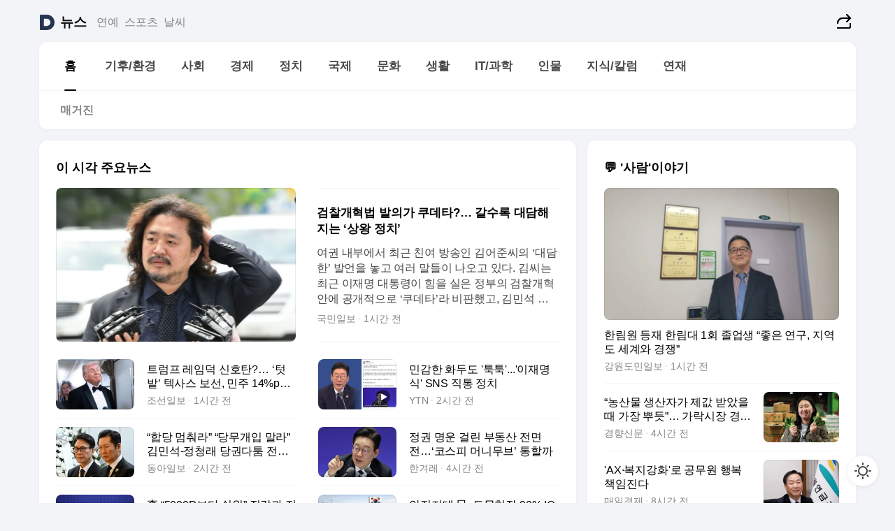

--- FILE ---
content_type: text/html
request_url: https://news.daum.net/
body_size: 101637
content:
<!DOCTYPE html>
<html lang="ko" class="pcweb">
	<head>
		<meta charset="utf-8" >
		<link rel="icon" href="https://t1.daumcdn.net/top/favicon/20241223/daum64x64.png" >
		<meta name="format-detection" content="telephone=no" >
		<meta 			name="viewport"
			content="width=device-width,initial-scale=1,minimum-scale=1,maximum-scale=1,user-scalable=no"
		>

		<script type="text/javascript" src="//t1.daumcdn.net/tiara/js/v1/tiara-1.2.0.min.js"></script>
		<script>
			function setDarkTheme(isDark) {
				document.documentElement.setAttribute('data-darktheme', isDark ? 'true' : 'false')
			}

			//TODO 다크모드
			if (window.matchMedia) {
				const storedThemeMode =
					(window.localStorage ? window.localStorage.getItem('selectedThemeMode') : null) || 'auto'

				if (storedThemeMode === 'auto') {
					const colorSchemeDark = window.matchMedia('(prefers-color-scheme: dark)')
					if (colorSchemeDark) {
						setDarkTheme(colorSchemeDark.matches)
					}
				} else {
					setDarkTheme(storedThemeMode === 'dark')
				}
			}
		</script>
		<link href="https://t1.daumcdn.net/top/tiller-pc/modoo-web/production/20251217111702/css/modoo.css" rel="stylesheet" >
		<title>다음뉴스 | 홈</title><meta property="og:title" content="다음뉴스 | 홈"> <meta property="og:description" content="다음뉴스"> <meta property="og:image" content="https://t1.daumcdn.net/liveboard/uploader/apps/modoo/bec06a577ee148b0a4baaf5aaa2bc9e2.png"> <meta name="description" content="다음뉴스"> 
	</head>
	<body id="modooRootContainer" data-sveltekit-preload-data="off" data-sveltekit-reload style="overflow-y: scroll">
		<div class="direct-link"><a href="#mainContent">본문 바로가기</a><a href="#gnbContent" id="gnbLink">메뉴 바로가기</a></div><div style="display: contents" class="pcweb" data-layout="PC">       <style>@charset "UTF-8";/*** 뉴스 섹션 ***/
#modoo .link_refresh{background-color:#fff;}
/* 레이아웃 */
#modoo .content-article .box_comp:first-of-type{margin-top:8px;}
#modoo .content-article .box_bnr_bizboard:first-of-type{margin-top:0;}
.mobile #modoo .box_bnr_bizboard + .box_grid{margin-top:-8px;}
/* header */
#modoo .head_service .logo_daum svg{fill:#273552;}
/* footer */
#modoo .doc-footer .inner_foot{margin:0;padding-top:32px;}
#modoo .doc-footer .list_foot{display:flex;flex-wrap:wrap;justify-content:center;}
#modoo .doc-footer .list_foot li{display:inline-block;position:relative;vertical-align:top;}
#modoo .doc-footer .list_foot li + li{padding-left:2px;}
#modoo .doc-footer small{padding-top:16px;}
/* 티커 */
.mobile #modoo .opt_rolling{margin-top:12px;}
/*** PC ***/
/* 레이아웃 */
.pcweb #modoo .box_grid{display:flex;}
.pcweb #modoo .grid_half{flex:1;min-width:0;}
.pcweb #modoo .grid_half + .grid_half{margin-left:16px;}
/* footer */
.pcweb #modoo .doc-footer .inner_foot{padding-top:55px;}
.pcweb #modoo .doc-footer small{padding-top:10px;}
/* 연재 - 전체페이지 */
.pcweb #modoo .content-article .box_news_series .item_newsbasic .tit_txt{display:block;display:-webkit-box;overflow:hidden;word-break:break-all;-webkit-box-orient:vertical;-webkit-line-clamp:2;max-height:2.5em;font-weight:400;font-size:1em;line-height:1.25;white-space:normal;}
.pcweb #modoo .content-article .box_news_series .item_newsbasic .wrap_thumb{width:108px;height:72px;margin-left:12px;background-size:26px 26px;}
.pcweb #modoo .content-article .box_news_series .item_newsbasic .desc_txt{display:none;}
/* 공통 이미지 */
#modoo .ico_news{display:block;overflow:hidden;font-size:1px;line-height:0;vertical-align:top;background:url(//t1.daumcdn.net/media/news/news2024/m/ico_news.svg) 0 0 no-repeat;background-size:200px 200px;color:transparent;}
/* 공통 */
#modoo .tit_news_etc{display:block;padding:20px 0 16px;font-weight:700;font-size:1.313em;line-height:1.19;border-bottom:solid 1px #000;}
#modoo .tit_list_etc{display:block;padding:10px 0 0 20px;font-weight:700;font-size:1.063em;line-height:1.29;text-indent:-20px;}
#modoo .etc_box{padding:20px 0;margin-top:20px;border-top:solid 1px rgba(0,0,0,0.04);}
#modoo .etc_box + .group_btn{justify-content:center;}
#modoo .news_etc .line_divider_4{margin-top:20px;padding-top:20px;border-top:solid 1px rgba(0,0,0,0.04);}
#modoo .news_etc .subtit_list_etc{display:block;font-weight:700;line-height:1.37;}
#modoo .news_etc .desc_box{padding-top:16px;}
#modoo .news_etc .group_btn.type_multiple{display:flex;flex-wrap:wrap;margin:-12px 0 0 -8px;}
#modoo .news_etc .group_btn.type_multiple .link_moreview{margin:12px 0 0 8px;}
#modoo .news_etc .area_etc .group_btn{text-align:left;padding-top:8px;}
#modoo .news_etc .list_box .tit_list_etc{padding-top:30px;}
#modoo .news_etc .list_etc li{position:relative;margin:8px 0 0 22px;color:rgba(0,0,0,0.72);line-height:1.37;}
#modoo .news_etc .list_etc li:before{display:block;position:absolute;top:8px;left:-13px;width:5px;height:5px;border-radius:50%;background-color:rgba(0,0,0,0.64);content:'';}
#modoo .news_etc .sublist_etc li{position:relative;margin:12px 0 0 14px;line-height:1.46;color:rgba(0,0,0,0.72);font-size:0.938em;}
#modoo .news_etc .sublist_etc li:before{display:block;position:absolute;top:8px;left:-12px;width:5px;height:5px;border-radius:50%;background-color:rgba(0,0,0,0.64);content:'';}
#modoo .news_etc .sublist_etc li + li{margin-top:20px;}
#modoo .news_etc .sublist_etc li .fc_emph{display:block;margin-top:8px;color:#4881F7;}
#modoo .news_etc .sublist_etc .tit_sublist{display:block;font-weight:400;padding-bottom:4px;}
#modoo .news_etc .etc_box .area_etc{padding-left:14px;}
#modoo .news_etc .etc_box .area_etc .desc_box{padding-top:8px;font-size:0.938em;line-height:1.46;}
#modoo .news_etc .bg_etc{display:block;overflow:hidden;max-width:none;font-size:0;line-height:0;text-indent:-9999px;background-repeat:no-repeat;margin:0 auto;}
#modoo .news_etc .bg_etc.list_process1{height:590px;background-image:url(//t1.daumcdn.net/media/news/news2024/m/img_list_process1.png);background-size:320px 590px;}
#modoo .news_etc .bg_etc.list_process2{height:734px;background-image:url(//t1.daumcdn.net/media/news/news2024/m/img_list_process2_251114.png);background-size:320px 734px;}
#modoo .news_etc .bg_etc.list_process3{height:553px;background-image:url(//t1.daumcdn.net/media/news/news2024/m/img_list_process3.png);background-size:320px 553px;}
#modoo .news_etc .process_pc{display:none;}
#modoo .news_etc .m_hide{display:none;}
/* box_etc_edit */
#modoo .box_etc_edit .etc_box{border-bottom:solid 1px rgba(0,0,0,0.04);}
#modoo .box_etc_edit .etc_box .desc_box{padding-top:0;}
/* box_etc_newscenter24 */
#modoo .box_etc_newscenter24 .etc_box .desc_box{padding-top:12px;line-height:1.37;color:rgba(0,0,0,0.72);}
#modoo .ico_time{width:22px;height:22px;}
#modoo .ico_call{width:22px;height:22px;background-position:-30px 0;}
#modoo .ico_fax{width:22px;height:22px;background-position:-60px 0;}
#modoo .group_service{display:flex;flex-wrap:wrap;padding-top:4px;margin-left:-12px;}
#modoo .group_service .item_service{display:inline-flex;align-items:center;justify-content:flex-start;margin:12px 0 0 12px;background-color:#F2F4F7;border-radius:8px;padding:13px 18px;font-size:0.938em;font-weight:700;line-height:1.46;word-break:break-all;}
#modoo .group_service .item_service .ico_news{flex-shrink:0;margin-right:8px;}
#modoo .box_etc_newscenter24 .list_box .tit_list_etc:first-child{padding-top:0;}
#modoo .box_etc_newscenter24 .etc_box{padding-bottom:0;}
#modoo .box_etc_newscenter24 .line_divider_4 + .sublist_etc li:first-child{margin-top:0;}
/* PC */
.pcweb #modoo .tit_news_etc{padding:30px 0 21px;}
.pcweb #modoo .line_divider_4{padding-top:30px;margin-top:30px;}
.pcweb #modoo .box_etc_edit,.pcweb #modoo .box_etc_newscenter24{padding-top:0;}
.pcweb #modoo .news_etc .m_hide{display:block;}
.pcweb #modoo .news_etc .pc_hide{display:none;}
.pcweb #modoo .news_etc .tit_news_etc{padding:30px 0 19px;}
.pcweb #modoo .news_etc .desc_box{padding-top:30px;}
.pcweb #modoo .news_etc .list_etc{margin-top:10px;}
.pcweb #modoo .news_etc .list_etc li{margin-top:6px;}
.pcweb #modoo .etc_box{margin-top:30px;padding:0;border-bottom:none;}
.pcweb #modoo .news_etc .group_btn{text-align:left;padding-top:16px;}
.pcweb #modoo .news_etc .group_btn.type_multiple{padding-top:16px;margin:0 0 0 -12px;}
.pcweb #modoo .news_etc .group_btn.type_multiple .link_moreview{margin:0 0 0 12px;}
.pcweb #modoo .group_service .item_service{margin:24px 0 0 12px;}
.pcweb #modoo .box_etc_newscenter24 .list_box .tit_list_etc:first-child{padding-top:30px;}
.pcweb #modoo .box_etc_newscenter24 .etc_box .desc_box{padding-top:16px;}
.pcweb #modoo .box_etc_newscenter24 .list_box .tit_list_etc{padding-top:0;}
.pcweb #modoo .news_etc .sublist_etc li{margin-top:30px;}
.pcweb #modoo .news_etc .area_etc .group_btn{padding-top:16px;}
.pcweb #modoo .news_etc .process_m{display:none;}
.pcweb #modoo .news_etc .process_pc{display:block;}
.pcweb #modoo .news_etc .bg_etc{max-width:none;margin-top:24px;}
.pcweb #modoo .news_etc .bg_etc.list_process1{height:658px;background-image:url(//t1.daumcdn.net/media/news/news2024/pc/img_list_process1_pc_251114.png);background-size:753px 658px;}
.pcweb #modoo .news_etc .bg_etc.list_process3{height:320px;background-image:url(//t1.daumcdn.net/media/news/news2024/pc/img_list_process3_pc.png);background-size:735px auto;}
/* 포인트 컬러 */
:root[data-darktheme=true] #modoo .ico_news{background-image:url(//t1.daumcdn.net/media/news/news2024/m/ico_news_dark.svg);}
:root[data-darktheme=true] #modoo .link_refresh{background-color:#1C1E21;}
:root[data-darktheme=true] #modoo .doc-footer .list_foot .btn_foot,:root[data-darktheme=true] #modoo .doc-footer .list_foot #daumMinidaum a{color:rgba(255,255,255,0.72);}
:root[data-darktheme=true] #modoo .doc-footer .info_policy .link_policy{color:rgba(255,255,255,0.48);}
:root[data-darktheme=true] #modoo .doc-footer .info_service{color:rgba(255,255,255,0.48);}
:root[data-darktheme=true] #modoo .tit_news_etc{border-color:#fff;}
:root[data-darktheme=true] #modoo .etc_box,:root[data-darktheme=true] #modoo .news_etc .line_divider_4{border-color:rgba(255,255,255,0.04);}
:root[data-darktheme=true] #modoo .group_box{border-color:rgba(255,255,255,0.08);}
:root[data-darktheme=true] #modoo .group_etc .list_etc li{color:rgba(255,255,255,0.72);}
:root[data-darktheme=true] #modoo .group_etc .list_etc li:before{background-color:rgba(255,255,255,0.72);}
:root[data-darktheme=true] #modoo .group_etc .sublist_etc li{color:rgba(255,255,255,0.72);}
:root[data-darktheme=true] #modoo .group_etc .sublist_etc li:before{background-color:rgba(255,255,255,0.72);}
:root[data-darktheme=true] #modoo .group_service .item_service{background-color:#2C2E33;color:#FFF;}
:root[data-darktheme=true] #modoo .news_etc .sublist_etc li{color:rgba(255,255,255,0.72);}
:root[data-darktheme=true] #modoo .news_etc .sublist_etc li:before{background-color:rgba(255,255,255,0.64);}
:root[data-darktheme=true] #modoo .news_etc .list_etc li{color:rgba(255,255,255,0.72);}
:root[data-darktheme=true] #modoo .news_etc .list_etc li:before{background-color:rgba(255,255,255,0.64);}
:root[data-darktheme=true] #modoo .box_etc_edit .etc_box{border-color:rgba(255,255,255,0.04);}
:root[data-darktheme=true] #modoo .box_etc_newscenter24 .group_box .txt_box{color:#fff;}
:root[data-darktheme=true] #modoo .box_etc_newscenter24 .etc_box .desc_box{color:rgba(255,255,255,0.72);}
:root[data-darktheme=true] #modoo .group_etc .sublist_etc li .fc_emph{color:#78A5FF;}
:root[data-darktheme=true] #modoo .head_service .logo_daum svg{fill:#fff;}</style> <div id="modoo" class="container-doc news-doc">    <header class="doc-header section_header"> <div class="head_service" data-tiara-layer="header"><div class="inner_service"><h1 class="doc-title"><a href="https://daum.net" class="logo_daum" data-tiara-layer="logo" aria-label="Daum" data-svelte-h="svelte-nb8sod"><svg focusable="false" aria-hidden="true" width="24" height="24" viewBox="0 0 24 24" xmlns="http://www.w3.org/2000/svg"><path d="M12 6.36C15.1152 6.36 17.6352 9.072 17.5152 12.2136C17.4024 15.2016 14.8536 17.64 11.8632 17.64H7.91762C7.65362 17.64 7.43762 17.424 7.43762 17.16V6.84C7.43762 6.576 7.65362 6.36 7.91762 6.36H11.9976M12 0H2.40002C1.60562 0 0.960022 0.6456 0.960022 1.44V22.56C0.960022 23.3544 1.60562 24 2.40002 24H12C18.6264 24 24 18.6264 24 12C24 5.3736 18.6264 0 12 0Z"></path></svg></a> <a href="https://news.daum.net" class="logo_service" data-tiara-layer="service">뉴스</a></h1> <div class="doc-relate"><strong class="screen_out" data-svelte-h="svelte-177cra8">관련 서비스</strong> <ul class="list_relate"> <li><a href="https://entertain.daum.net" class="link_service">연예</a> </li> <li><a href="https://sports.daum.net" class="link_service">스포츠</a> </li> <li><a href="https://weather.daum.net" class="link_service">날씨</a> </li></ul></div> <div class="util_header"><div class="util_share"><button type="button" id="rSocialShareButton" class="link_share" data-tiara-layer="share" data-svelte-h="svelte-1g1zbsh"><span class="ico_modoo ico_share">공유하기</span></button></div></div></div></div>  <div id="371ff85c-9d67-406b-865c-aa306d55baec" class="head_section"><nav id="gnbContent" class="section-gnb"><div class="inner_gnb"><h2 class="screen_out" data-svelte-h="svelte-1d9x8yw">메인메뉴</h2> <div class="wrap_gnb"><div class="list_gnb" data-tiara-layer="gnb"> <div class="flicking-viewport  "><div class="flicking-camera"><div data-key="6666e8ca-5047-4031-aaec-c4f151fbbaa0" class="flicking-panel" style="order: 9007199254740991"><a href="/news/home" class="link_gnb" role="menuitem" aria-current="page" data-tiara-layer="gnb1"> <span class="txt_gnb">홈</span></a> </div><div data-key="06f6158a-88dc-481c-812d-99f5da6163bf" class="flicking-panel" style="order: 9007199254740991"><a href="/news/climate" class="link_gnb" role="menuitem" data-tiara-layer="gnb2"> <span class="txt_gnb">기후/환경</span></a> </div><div data-key="6fca5e29-f9c1-4b9d-b895-ecd7716f82e9" class="flicking-panel" style="order: 9007199254740991"><a href="/news/society" class="link_gnb" role="menuitem" data-tiara-layer="gnb3"> <span class="txt_gnb">사회</span></a> </div><div data-key="465f2570-02c5-447a-9180-b7a7fda33e16" class="flicking-panel" style="order: 9007199254740991"><a href="/news/economy" class="link_gnb" role="menuitem" data-tiara-layer="gnb4"> <span class="txt_gnb">경제</span></a> </div><div data-key="54f42d24-c292-4016-875d-dfe83eb2b63f" class="flicking-panel" style="order: 9007199254740991"><a href="/news/politics" class="link_gnb" role="menuitem" data-tiara-layer="gnb5"> <span class="txt_gnb">정치</span></a> </div><div data-key="744447db-71d3-4131-ba40-0fa7eb791de6" class="flicking-panel" style="order: 9007199254740991"><a href="/news/world" class="link_gnb" role="menuitem" data-tiara-layer="gnb6"> <span class="txt_gnb">국제</span></a> </div><div data-key="160f4a12-ff8d-4a10-ae1c-373caf8f1701" class="flicking-panel" style="order: 9007199254740991"><a href="/news/culture" class="link_gnb" role="menuitem" data-tiara-layer="gnb7"> <span class="txt_gnb">문화</span></a> </div><div data-key="a4034088-bbbf-4761-85a6-2feed8cda1e1" class="flicking-panel" style="order: 9007199254740991"><a href="/news/life" class="link_gnb" role="menuitem" data-tiara-layer="gnb8"> <span class="txt_gnb">생활</span></a> </div><div data-key="3708c0c2-5fbf-4969-87de-1201134acc90" class="flicking-panel" style="order: 9007199254740991"><a href="/news/tech" class="link_gnb" role="menuitem" data-tiara-layer="gnb9"> <span class="txt_gnb">IT/과학</span></a> </div><div data-key="5d15807d-239c-4613-9180-d4900edfb1da" class="flicking-panel" style="order: 9007199254740991"><a href="/news/people" class="link_gnb" role="menuitem" data-tiara-layer="gnb10"> <span class="txt_gnb">인물</span></a> </div><div data-key="983f353e-6770-4437-a3b9-72636c1cd633" class="flicking-panel" style="order: 9007199254740991"><a href="/news/understanding" class="link_gnb" role="menuitem" data-tiara-layer="gnb11"> <span class="txt_gnb">지식/칼럼</span></a> </div><div data-key="6cc7b0bb-7aa6-4d28-b95e-a157e0a2ea9e" class="flicking-panel" style="order: 9007199254740991"><a href="/news/series" class="link_gnb" role="menuitem" data-tiara-layer="gnb12"> <span class="txt_gnb">연재</span></a> </div></div>  </div> </div></div> </div></nav>   <div class="section-lnb"><div class="inner_lnb"><strong class="screen_out">홈 하위메뉴</strong> <div class="list_lnb" data-tiara-layer="lnb"> <div class="flicking-viewport  "><div class="flicking-camera"><div data-key="87d3d971-8b03-4790-ae8f-8480613b4ad8" class="flicking-panel" style="order: 9007199254740991"><a href="#none" class="link_lnb" role="menuitem" aria-current="page" style="" data-tiara-layer="lnb0"> <span class="txt_lnb undefined">홈</span></a> </div><div data-key="97529976-2ee7-48bc-9493-f10166b92785" class="flicking-panel" style="order: 9007199254740991"><a href="#none" class="link_lnb" role="menuitem" style="" data-tiara-layer="lnb1"> <span class="txt_lnb null">매거진</span></a> </div></div>  </div> </div></div></div></div> </header> <hr class="hide"> <div id="mainContent" class="main-content"><article class="content-article"><div class="inner_cont "> <div class="box_comp box_news_headline2" id="58d84141-b8dd-413c-9500-447b39ec29b9" data-tiara-layer="news-basic_B" data-tiara-custom="componentId=58d84141-b8dd-413c-9500-447b39ec29b9&amp;componentTitle=이 시각 주요뉴스&amp;componentClusterTitles=[종합순] 쿼터"><div class="box_tit"> <strong class="tit_box"><span class="txt_box"> 이 시각 주요뉴스</span> </strong>   </div> <ul class="list_newsheadline2"> <li><a class="item_newsheadline2" data-tiara-layer="news" data-tiara-ordnum="1" href="https://v.daum.net/v/20260202000524303" target="_self" data-title="%EA%B2%80%EC%B0%B0%EA%B0%9C%ED%98%81%EB%B2%95%20%EB%B0%9C%EC%9D%98%EA%B0%80%20%EC%BF%A0%EB%8D%B0%ED%83%80%3F%E2%80%A6%20%EA%B0%88%EC%88%98%EB%A1%9D%20%EB%8C%80%EB%8B%B4%ED%95%B4%EC%A7%80%EB%8A%94%20%E2%80%98%EC%83%81%EC%99%95%20%EC%A0%95%EC%B9%98%E2%80%99" rel=""><div class="wrap_thumb"> <picture>  <source srcset="//img1.daumcdn.net/thumb/S686x440a.q80.fwebp/?fname=https%3A%2F%2Ft1.daumcdn.net%2Fnews%2F202602%2F02%2Fkukminilbo%2F20260202000525851sdof.jpg&amp;scode=media" type="image/webp">  <source srcset="//img1.daumcdn.net/thumb/S686x440a.q80/?fname=https%3A%2F%2Ft1.daumcdn.net%2Fnews%2F202602%2F02%2Fkukminilbo%2F20260202000525851sdof.jpg&amp;scode=media">  <img alt="" referrerpolicy="no-referrer" class="img_g"></picture></div> <div class="cont_thumb"><strong class="tit_txt">검찰개혁법 발의가 쿠데타?… 갈수록 대담해지는 ‘상왕 정치’</strong> <p class="desc_txt">여권 내부에서 최근 친여 방송인 김어준씨의 ‘대담한’ 발언을 놓고 여러 말들이 나오고 있다. 김씨는 최근 이재명 대통령이 힘을 실은 정부의 검찰개혁안에 공개적으로 ‘쿠데타’라 비판했고, 김민석 국무총리와는 서울시장 여론조사 문제로 설전까지 벌였다. 김씨는 오는 3월부터는 10만명 규모의 전국 토크콘서트도 예정하고 있다. 김씨가 6·3 지방선거를 앞두고 지</p> <span class="info_txt"><span class="con_txt"><span class="txt_info">국민일보</span> <span class="txt_info">1시간 전</span></span> </span></div>  </a> </li> <li><a class="item_newsheadline2" data-tiara-layer="news" data-tiara-ordnum="2" href="https://v.daum.net/v/20260202000344259" target="_self" data-title="%ED%8A%B8%EB%9F%BC%ED%94%84%20%EB%A0%88%EC%9E%84%EB%8D%95%20%EC%8B%A0%ED%98%B8%ED%83%84%3F%E2%80%A6%20%E2%80%98%ED%85%83%EB%B0%AD%E2%80%99%20%ED%85%8D%EC%82%AC%EC%8A%A4%20%EB%B3%B4%EC%84%A0%2C%20%EB%AF%BC%EC%A3%BC%2014%25p%EC%B0%A8%20%EC%95%95%EC%8A%B9" rel=""><div class="wrap_thumb"> <picture>  <source srcset="//img1.daumcdn.net/thumb/S686x440a.q80.fwebp/?fname=https%3A%2F%2Ft1.daumcdn.net%2Fnews%2F202602%2F02%2Fchosun%2F20260202005544332zzwd.jpg&amp;scode=media" type="image/webp">  <source srcset="//img1.daumcdn.net/thumb/S686x440a.q80/?fname=https%3A%2F%2Ft1.daumcdn.net%2Fnews%2F202602%2F02%2Fchosun%2F20260202005544332zzwd.jpg&amp;scode=media">  <img alt="" referrerpolicy="no-referrer" class="img_g"></picture></div> <div class="cont_thumb"><strong class="tit_txt">트럼프 레임덕 신호탄?… ‘텃밭’ 텍사스 보선, 민주 14%p차 압승</strong>  <span class="info_txt"><span class="con_txt"><span class="txt_info">조선일보</span> <span class="txt_info">1시간 전</span></span> </span></div>  </a> </li> <li><a class="item_newsheadline2" data-tiara-layer="news" data-tiara-ordnum="3" href="https://v.daum.net/v/20260201233131937" target="_self" data-title="%EB%AF%BC%EA%B0%90%ED%95%9C%20%ED%99%94%EB%91%90%EB%8F%84%20'%ED%88%AD%ED%88%AD'...'%EC%9D%B4%EC%9E%AC%EB%AA%85%EC%8B%9D'%20SNS%20%EC%A7%81%ED%86%B5%20%EC%A0%95%EC%B9%98" rel=""><div class="wrap_thumb"><span class="ico_modoo  ico_vod3" data-svelte-h="svelte-1jcdy8h">동영상</span> <picture>  <source srcset="//img1.daumcdn.net/thumb/S686x440a.q80.fwebp/?fname=https%3A%2F%2Ft1.daumcdn.net%2Fnews%2F202602%2F01%2FYTN%2F20260201233132471xxbc.jpg&amp;scode=media" type="image/webp">  <source srcset="//img1.daumcdn.net/thumb/S686x440a.q80/?fname=https%3A%2F%2Ft1.daumcdn.net%2Fnews%2F202602%2F01%2FYTN%2F20260201233132471xxbc.jpg&amp;scode=media">  <img alt="" referrerpolicy="no-referrer" class="img_g"></picture></div> <div class="cont_thumb"><strong class="tit_txt">민감한 화두도 '툭툭'...'이재명식' SNS 직통 정치</strong>  <span class="info_txt"><span class="con_txt"><span class="txt_info">YTN</span> <span class="txt_info">2시간 전</span></span> </span></div>  </a> </li> <li><a class="item_newsheadline2" data-tiara-layer="news" data-tiara-ordnum="4" href="https://v.daum.net/v/20260201232636909" target="_self" data-title="%E2%80%9C%ED%95%A9%EB%8B%B9%20%EB%A9%88%EC%B6%B0%EB%9D%BC%E2%80%9D%20%E2%80%9C%EB%8B%B9%EB%AC%B4%EA%B0%9C%EC%9E%85%20%EB%A7%90%EB%9D%BC%E2%80%9D%20%EA%B9%80%EB%AF%BC%EC%84%9D-%EC%A0%95%EC%B2%AD%EB%9E%98%20%EB%8B%B9%EA%B6%8C%EB%8B%A4%ED%88%BC%20%EC%A0%84%EC%B4%88%EC%A0%84" rel=""><div class="wrap_thumb"> <picture>  <source srcset="//img1.daumcdn.net/thumb/S686x440a.q80.fwebp/?fname=https%3A%2F%2Ft1.daumcdn.net%2Fnews%2F202602%2F01%2Fdonga%2F20260201232638034bqgd.jpg&amp;scode=media" type="image/webp">  <source srcset="//img1.daumcdn.net/thumb/S686x440a.q80/?fname=https%3A%2F%2Ft1.daumcdn.net%2Fnews%2F202602%2F01%2Fdonga%2F20260201232638034bqgd.jpg&amp;scode=media">  <img alt="" referrerpolicy="no-referrer" class="img_g"></picture></div> <div class="cont_thumb"><strong class="tit_txt">“합당 멈춰라” “당무개입 말라” 김민석-정청래 당권다툼 전초전</strong>  <span class="info_txt"><span class="con_txt"><span class="txt_info">동아일보</span> <span class="txt_info">2시간 전</span></span> </span></div>  </a> </li> <li><a class="item_newsheadline2" data-tiara-layer="news" data-tiara-ordnum="5" href="https://v.daum.net/v/20260201205626806" target="_self" data-title="%EC%A0%95%EA%B6%8C%20%EB%AA%85%EC%9A%B4%20%EA%B1%B8%EB%A6%B0%20%EB%B6%80%EB%8F%99%EC%82%B0%20%EC%A0%84%EB%A9%B4%EC%A0%84%E2%80%A6%E2%80%98%EC%BD%94%EC%8A%A4%ED%94%BC%20%EB%A8%B8%EB%8B%88%EB%AC%B4%EB%B8%8C%E2%80%99%20%ED%86%B5%ED%95%A0%EA%B9%8C" rel=""><div class="wrap_thumb"> <picture>  <source srcset="//img1.daumcdn.net/thumb/S686x440a.q80.fwebp/?fname=https%3A%2F%2Ft1.daumcdn.net%2Fnews%2F202602%2F01%2Fhani%2F20260201223613829tniy.jpg&amp;scode=media" type="image/webp">  <source srcset="//img1.daumcdn.net/thumb/S686x440a.q80/?fname=https%3A%2F%2Ft1.daumcdn.net%2Fnews%2F202602%2F01%2Fhani%2F20260201223613829tniy.jpg&amp;scode=media">  <img alt="" referrerpolicy="no-referrer" class="img_g"></picture></div> <div class="cont_thumb"><strong class="tit_txt">정권 명운 걸린 부동산 전면전…‘코스피 머니무브’ 통할까</strong>  <span class="info_txt"><span class="con_txt"><span class="txt_info">한겨레</span> <span class="txt_info">4시간 전</span></span> </span></div>  </a> </li> <li><a class="item_newsheadline2" data-tiara-layer="news" data-tiara-ordnum="6" href="https://v.daum.net/v/20260201200703108" target="_self" data-title="%E6%9D%8E%20%E2%80%9C5000P%EB%B3%B4%EB%8B%A4%20%EC%89%AC%EC%9B%8C%E2%80%9D%20%EC%A7%91%EA%B0%92%EA%B3%BC%20%EC%A0%84%EC%9F%81%20%EC%84%A0%ED%8F%AC%E2%80%A6%20%E9%87%8E%20%E2%80%9C%ED%98%91%EB%B0%95%EC%84%B1%20%EA%B2%81%EC%A3%BC%EA%B8%B0%E2%80%9D" rel=""><div class="wrap_thumb"> <picture>  <source srcset="//img1.daumcdn.net/thumb/S686x440a.q80.fwebp/?fname=https%3A%2F%2Ft1.daumcdn.net%2Fnews%2F202602%2F01%2Fseoul%2F20260201200704641kdwm.jpg&amp;scode=media" type="image/webp">  <source srcset="//img1.daumcdn.net/thumb/S686x440a.q80/?fname=https%3A%2F%2Ft1.daumcdn.net%2Fnews%2F202602%2F01%2Fseoul%2F20260201200704641kdwm.jpg&amp;scode=media">  <img alt="" referrerpolicy="no-referrer" class="img_g"></picture></div> <div class="cont_thumb"><strong class="tit_txt">李 “5000P보다 쉬워” 집값과 전쟁 선포… 野 “협박성 겁주기”</strong>  <span class="info_txt"><span class="con_txt"><span class="txt_info">서울신문</span> <span class="txt_info">5시간 전</span></span> </span></div>  </a> </li> <li><a class="item_newsheadline2" data-tiara-layer="news" data-tiara-ordnum="7" href="https://v.daum.net/v/20260201193900706" target="_self" data-title="%EC%95%88%EC%A0%84%EC%A7%80%EB%8C%80%20%E6%97%A5%2C%20%ED%86%A0%EB%AA%A9%ED%98%84%EC%9E%A5%2090%25%20ICT%20%EC%A0%91%EB%AA%A9%E2%80%A6AI%20%EA%B8%B0%EC%88%A0%EB%A1%9C%20%EC%98%88%EB%B0%A9%EC%97%90%20%E2%80%98%EB%B0%A9%EC%A0%90%E2%80%99" rel=""><div class="wrap_thumb"> <picture>  <source srcset="//img1.daumcdn.net/thumb/S686x440a.q80.fwebp/?fname=https%3A%2F%2Ft1.daumcdn.net%2Fnews%2F202602%2F01%2Fmk%2F20260201193901951vsxg.jpg&amp;scode=media" type="image/webp">  <source srcset="//img1.daumcdn.net/thumb/S686x440a.q80/?fname=https%3A%2F%2Ft1.daumcdn.net%2Fnews%2F202602%2F01%2Fmk%2F20260201193901951vsxg.jpg&amp;scode=media">  <img alt="" referrerpolicy="no-referrer" class="img_g"></picture></div> <div class="cont_thumb"><strong class="tit_txt">안전지대 日, 토목현장 90% ICT 접목…AI 기술로 예방에 ‘방점’</strong>  <span class="info_txt"><span class="con_txt"><span class="txt_info">매일경제</span> <span class="txt_info">6시간 전</span></span> </span></div>  </a> </li> <li><a class="item_newsheadline2" data-tiara-layer="news" data-tiara-ordnum="8" href="https://v.daum.net/v/20260201190148308" target="_self" data-title="%EB%8B%A4%EC%8B%9C%20%EC%B7%A8%EC%97%85%ED%95%98%EB%A0%A4%EB%8B%88%20%ED%9E%98%EB%93%9C%EB%84%A4%2C%201%EB%85%84%20%EB%84%98%EA%B2%8C%20%EA%B5%AC%EC%A7%81%EB%8F%84%20%EC%89%B0%20%EC%82%AC%EB%9E%8C%2010%EB%A7%8C%20%EB%AA%85%20%EB%8A%98%EC%97%88%EB%8B%A4" rel=""><div class="wrap_thumb"> <picture>  <source srcset="//img1.daumcdn.net/thumb/S686x440a.q80.fwebp/?fname=https%3A%2F%2Ft1.daumcdn.net%2Fnews%2F202602%2F01%2Fhankooki%2F20260201190150752aqqa.jpg&amp;scode=media" type="image/webp">  <source srcset="//img1.daumcdn.net/thumb/S686x440a.q80/?fname=https%3A%2F%2Ft1.daumcdn.net%2Fnews%2F202602%2F01%2Fhankooki%2F20260201190150752aqqa.jpg&amp;scode=media">  <img alt="" referrerpolicy="no-referrer" class="img_g"></picture></div> <div class="cont_thumb"><strong class="tit_txt">다시 취업하려니 힘드네, 1년 넘게 구직도 쉰 사람 10만 명 늘었다</strong>  <span class="info_txt"><span class="con_txt"><span class="txt_info">한국일보</span> <span class="txt_info">6시간 전</span></span> </span></div>  </a> </li> <li><a class="item_newsheadline2" data-tiara-layer="news" data-tiara-ordnum="9" href="https://v.daum.net/v/20260201190125287" target="_self" data-title="%EC%97%B0%EC%9D%BC%20%EB%B6%80%EB%8F%99%EC%82%B0%20%EC%97%AC%EB%A1%A0%EC%A0%84%20%EC%A3%BC%EB%8F%84%ED%95%98%EB%8A%94%20%EF%A7%A1%E2%80%A6%20%EC%84%B8%EC%A0%9C%20%EA%B7%9C%EC%A0%9C%20%EC%9E%84%EB%B0%95%20%ED%95%B4%EC%84%9D%EB%8F%84" rel=""><div class="wrap_thumb"> <picture>  <source srcset="//img1.daumcdn.net/thumb/S686x440a.q80.fwebp/?fname=https%3A%2F%2Ft1.daumcdn.net%2Fnews%2F202602%2F01%2Fkukminilbo%2F20260201190126598tbtj.jpg&amp;scode=media" type="image/webp">  <source srcset="//img1.daumcdn.net/thumb/S686x440a.q80/?fname=https%3A%2F%2Ft1.daumcdn.net%2Fnews%2F202602%2F01%2Fkukminilbo%2F20260201190126598tbtj.jpg&amp;scode=media">  <img alt="" referrerpolicy="no-referrer" class="img_g"></picture></div> <div class="cont_thumb"><strong class="tit_txt">연일 부동산 여론전 주도하는 李… 세제 규제 임박 해석도</strong>  <span class="info_txt"><span class="con_txt"><span class="txt_info">국민일보</span> <span class="txt_info">6시간 전</span></span> </span></div>  </a> </li></ul> <div class="group_btn"><a href="#none" class="link_refresh" data-tiara-layer="refresh" data-tiara-ordnum="1"><span class="ico_modoo ico_refresh"></span>새로운<span class="emph_txt">뉴스</span> </a> <div aria-live="polite" class="screen_out"></div></div> <div aria-live="polite" class="screen_out"></div></div>  <div class="box_comp box_bnr_ad3"><div class="item_ad"><ins style="vertical-align:top" class="kakao_ad_area" data-ad-unit="DAN-mmSWWDWHey1VmpXQ" data-ad-width="100%" data-ad-onfail="onAdFailDAN-mmSWWDWHey1VmpXQ"></ins></div></div>  <div class="box_comp box_news_basic" id="e23739a4-8195-4c84-a4a4-d6a1e9e2e661" data-tiara-layer="news-basic" data-tiara-custom="componentId=e23739a4-8195-4c84-a4a4-d6a1e9e2e661&amp;componentTitle=오늘의 연재&amp;componentClusterTitles=여론조사,경제정책,오비추어리,과학이야기,마주앉아 인터뷰,에세이,함께, 동물,음식이야기,미디어,환경"><div class="box_tit"> <strong class="tit_box"><span class="txt_box"> 오늘의 연재</span> </strong>   </div> <div class="tabg_wrap"><div class="tab_g" role="tablist"> <div class="flicking-viewport  "><div class="flicking-camera"><div data-key="159e3682-3bba-40ec-b107-a2280703645c" class="flicking-panel" style="order: 9007199254740991"><div class="item_tab" role="presentation"><a draggable="false" href="#" role="tab" aria-selected="true" aria-disabled="false" class="link_tab" data-tiara-layer="tab" data-tiara-ordnum="1">여론조사 </a></div> </div><div data-key="6b777453-46a2-4eaf-8e06-2456d89ec20b" class="flicking-panel" style="order: 9007199254740991"><div class="item_tab" role="presentation"><a draggable="false" href="#" role="tab" aria-selected="false" aria-disabled="false" class="link_tab" data-tiara-layer="tab" data-tiara-ordnum="2">경제정책 </a></div> </div><div data-key="85413591-4379-495c-9142-a71831aaf131" class="flicking-panel" style="order: 9007199254740991"><div class="item_tab" role="presentation"><a draggable="false" href="#" role="tab" aria-selected="false" aria-disabled="false" class="link_tab" data-tiara-layer="tab" data-tiara-ordnum="3">오비추어리 </a></div> </div><div data-key="dfacec90-6966-4b21-845e-31ba43c5c84c" class="flicking-panel" style="order: 9007199254740991"><div class="item_tab" role="presentation"><a draggable="false" href="#" role="tab" aria-selected="false" aria-disabled="false" class="link_tab" data-tiara-layer="tab" data-tiara-ordnum="4">과학이야기 </a></div> </div><div data-key="6f4d6d81-1f4b-4b9d-88d3-e2dada982198" class="flicking-panel" style="order: 9007199254740991"><div class="item_tab" role="presentation"><a draggable="false" href="#" role="tab" aria-selected="false" aria-disabled="false" class="link_tab" data-tiara-layer="tab" data-tiara-ordnum="5">마주앉아 인터뷰 </a></div> </div><div data-key="24b04a14-81eb-4866-85e3-64a90741398b" class="flicking-panel" style="order: 9007199254740991"><div class="item_tab" role="presentation"><a draggable="false" href="#" role="tab" aria-selected="false" aria-disabled="false" class="link_tab" data-tiara-layer="tab" data-tiara-ordnum="6">에세이 </a></div> </div><div data-key="2ef37d64-ec81-46c1-b474-cab4623a5893" class="flicking-panel" style="order: 9007199254740991"><div class="item_tab" role="presentation"><a draggable="false" href="#" role="tab" aria-selected="false" aria-disabled="false" class="link_tab" data-tiara-layer="tab" data-tiara-ordnum="7">함께, 동물 </a></div> </div><div data-key="6d1735c2-c091-4c09-912a-7e6408829d02" class="flicking-panel" style="order: 9007199254740991"><div class="item_tab" role="presentation"><a draggable="false" href="#" role="tab" aria-selected="false" aria-disabled="false" class="link_tab" data-tiara-layer="tab" data-tiara-ordnum="8">음식이야기 </a></div> </div><div data-key="e75d2857-2292-4637-b2ee-055a70ce8bb8" class="flicking-panel" style="order: 9007199254740991"><div class="item_tab" role="presentation"><a draggable="false" href="#" role="tab" aria-selected="false" aria-disabled="false" class="link_tab" data-tiara-layer="tab" data-tiara-ordnum="9">미디어 </a></div> </div><div data-key="90d86b42-2731-4cea-88bf-48e6afd42004" class="flicking-panel" style="order: 9007199254740991"><div class="item_tab" role="presentation"><a draggable="false" href="#" role="tab" aria-selected="false" aria-disabled="false" class="link_tab" data-tiara-layer="tab" data-tiara-ordnum="10">환경 </a></div> </div></div>  </div></div>  </div>  <ul class="list_newsbasic"> <li><a class="item_newsbasic" data-tiara-layer="news" data-tiara-ordnum="1" href="https://v.daum.net/v/20260201210506952" target="_self" data-title="70%EB%8C%80%20%EC%9D%B4%EC%83%81%2048%25%20%E2%80%9C%EC%A0%95%EC%B9%98%20%EB%AF%BF%EB%8A%94%EB%8B%A4%E2%80%9D%E2%80%A6%2030%EB%8C%80%EB%8A%94%2030%25%20%EB%B6%88%EA%B3%BC%20%5B%EC%B0%BD%EA%B0%8437-%EC%97%AC%EB%A1%A0%EC%A1%B0%EC%82%AC%5D" rel=""><div class="wrap_thumb"><picture>  <source srcset="//img1.daumcdn.net/thumb/S324x208a.q80.fwebp/?fname=https%3A%2F%2Ft1.daumcdn.net%2Fnews%2F202602%2F01%2Fsegye%2F20260201210506773xqlk.jpg&amp;scode=media" type="image/webp">  <source srcset="//img1.daumcdn.net/thumb/S324x208a.q80/?fname=https%3A%2F%2Ft1.daumcdn.net%2Fnews%2F202602%2F01%2Fsegye%2F20260201210506773xqlk.jpg&amp;scode=media">  <img alt="" referrerpolicy="no-referrer" class="img_g"></picture>  </div> <div class="cont_thumb"><strong class="tit_txt">70대 이상 48% “정치 믿는다”… 30대는 30% 불과 [창간37-여론조사]</strong> <p class="desc_txt">대한민국 국민 10명 중 6명 가까이가 현 정치 세태에 대한 불만을 가진 가운데, 세대별로 볼 때 20대(18∼29세)와 30대에는 정치에 대한 불만도가 높은 반면, 70대 이상에서는 신뢰도가 상대적으로 높은 것으로 나타났다. 세대별로 ‘정치’를 바라보는 시각에서 차이점이 보인다. 한국 사회의 미래 위협 요인 중 정부가 우선해야 할 과제로 전 연령층이 저출</p> <span class="info_txt"><span class="con_txt"> <span class="txt_info">세계일보</span> <span class="txt_info">4시간 전</span></span> </span></div>  </a> </li> <li><a class="item_newsbasic" data-tiara-layer="news" data-tiara-ordnum="2" href="https://v.daum.net/v/20260201190944411" target="_self" data-title="%EA%B5%AD%EB%AF%BC%204%EB%AA%85%20%EC%A4%91%203%EB%AA%85%20%E2%80%9C%ED%95%9C%EA%B5%AD%20%EC%82%AC%ED%9A%8C%2C%20%EC%A0%84%ED%99%98%EA%B8%B0%EC%A0%81%20%EC%9C%84%EA%B8%B0%E2%80%9D%20%5B%EC%B0%BD%EA%B0%8437-%EC%97%AC%EB%A1%A0%EC%A1%B0%EC%82%AC%5D" rel=""><div class="wrap_thumb"><picture>  <source srcset="//img1.daumcdn.net/thumb/S324x208a.q80.fwebp/?fname=https%3A%2F%2Ft1.daumcdn.net%2Fnews%2F202602%2F01%2Fsegye%2F20260201190944899ferj.jpg&amp;scode=media" type="image/webp">  <source srcset="//img1.daumcdn.net/thumb/S324x208a.q80/?fname=https%3A%2F%2Ft1.daumcdn.net%2Fnews%2F202602%2F01%2Fsegye%2F20260201190944899ferj.jpg&amp;scode=media">  <img alt="" referrerpolicy="no-referrer" class="img_g"></picture>  </div> <div class="cont_thumb"><strong class="tit_txt">국민 4명 중 3명 “한국 사회, 전환기적 위기” [창간37-여론조사]</strong> <p class="desc_txt">세계에서 가장 빠른 속도로 진행되는 인구 고령화 현상에 최저 수준의 출산율, 비상계엄과 대통령 탄핵의 비극을 맞은 극단의 대립 정치, 고환율·고물가·고금리의 삼중고로 저성장에 빠진 경제. 대한민국은 정치·경제·사회 각 분야에서 기존에 경험해보지 못한 변화를 겪고 있다. ‘전환기적 위기’는 다양한 분야의 변화가 겹쳐 불확실성이 커진 상태를 말한다. 국민 4명</p> <span class="info_txt"><span class="con_txt"> <span class="txt_info">세계일보</span> <span class="txt_info">6시간 전</span></span> </span></div>  </a> </li> <li><a class="item_newsbasic" data-tiara-layer="news" data-tiara-ordnum="3" href="https://v.daum.net/v/20260201190905401" target="_self" data-title="%EB%AF%BC%EC%A3%BC%2C%20%EA%B5%AD%ED%9E%98%EC%97%90%2015%25P%20%EC%95%9E%EC%84%9C%EB%A9%B0%20%EA%B8%B0%EC%84%A0%20%EC%A0%9C%EC%95%95%20%5B%EC%B0%BD%EA%B0%8437-%EC%97%AC%EB%A1%A0%EC%A1%B0%EC%82%AC%5D" rel=""><div class="wrap_thumb"><picture>  <source srcset="//img1.daumcdn.net/thumb/S324x208a.q80.fwebp/?fname=https%3A%2F%2Ft1.daumcdn.net%2Fnews%2F202602%2F01%2Fsegye%2F20260201190906088fwdm.jpg&amp;scode=media" type="image/webp">  <source srcset="//img1.daumcdn.net/thumb/S324x208a.q80/?fname=https%3A%2F%2Ft1.daumcdn.net%2Fnews%2F202602%2F01%2Fsegye%2F20260201190906088fwdm.jpg&amp;scode=media">  <img alt="" referrerpolicy="no-referrer" class="img_g"></picture>  </div> <div class="cont_thumb"><strong class="tit_txt">민주, 국힘에 15%P 앞서며 기선 제압 [창간37-여론조사]</strong> <p class="desc_txt">6·3 지방선거를 4개월 앞둔 가운데 여당 더불어민주당의 지지율이 제1야당 국민의힘보다 15%포인트 앞서고 있다는 여론조사 결과가 나왔다. 다만 특정 정당 지지 의사를 밝히지 않은 무당층이 전체 유권자의 5분의 1을 차지하면서 ‘무당층’의 선택이 선거의 결과를 가를 ‘캐스팅보트’가 될 것으로 전망된다. 1일 세계일보가 한국갤럽에 의뢰한 여론조사에서 민주당을</p> <span class="info_txt"><span class="con_txt"> <span class="txt_info">세계일보</span> <span class="txt_info">6시간 전</span></span> </span></div>  </a> </li> <li><a class="item_newsbasic" data-tiara-layer="news" data-tiara-ordnum="4" href="https://v.daum.net/v/20260201190746390" target="_self" data-title="%EC%98%81%EB%82%A8%EA%B6%8C%20%EC%A0%9C%EC%99%B8%20%EB%8C%80%EB%B6%80%EB%B6%84%20%E8%88%87%20%EC%9A%B0%EC%84%B8%E2%80%A6%20%EC%A4%91%EB%8F%84%C2%B7%EB%AC%B4%EB%8B%B9%EC%B8%B5%20%ED%91%9C%EC%8B%AC%20%EC%B5%9C%EB%8C%80%20%EB%B3%80%EC%88%98%20%5B%EC%B0%BD%EA%B0%8437-%EC%97%AC%EB%A1%A0%EC%A1%B0%EC%82%AC%5D" rel=""><div class="wrap_thumb"><picture>  <source srcset="//img1.daumcdn.net/thumb/S324x208a.q80.fwebp/?fname=https%3A%2F%2Ft1.daumcdn.net%2Fnews%2F202602%2F01%2Fsegye%2F20260201190746465ayim.jpg&amp;scode=media" type="image/webp">  <source srcset="//img1.daumcdn.net/thumb/S324x208a.q80/?fname=https%3A%2F%2Ft1.daumcdn.net%2Fnews%2F202602%2F01%2Fsegye%2F20260201190746465ayim.jpg&amp;scode=media">  <img alt="" referrerpolicy="no-referrer" class="img_g"></picture>  </div> <div class="cont_thumb"><strong class="tit_txt">영남권 제외 대부분 與 우세… 중도·무당층 표심 최대 변수 [창간37-여론조사]</strong> <p class="desc_txt">6·3 전국동시지방선거를 4개월 앞두고 여야 후보 지지세가 오차범위 내에서 맞서는 것으로 여론조사 결과 나타났다. 3일 예비후보 등록이 시작되면서 지방선거 레이스의 막이 오르는 가운데, 초기 판세는 여야 간 팽팽한 접전을 벌이고 있는 모습이다. 다만 판단을 유보하고 있는 유권자의 비율도 5명 중 1명꼴로 나타나 이들의 한 표가 구도를 결정지을 것으로 보인다</p> <span class="info_txt"><span class="con_txt"> <span class="txt_info">세계일보</span> <span class="txt_info">6시간 전</span></span> </span></div>  </a> </li> <li><a class="item_newsbasic" data-tiara-layer="news" data-tiara-ordnum="5" href="https://v.daum.net/v/20260201190647383" target="_self" data-title="%EC%84%9C%EC%9A%B8%C2%B7PK%20%EC%B5%9C%EB%8C%80%20%EA%B2%A9%EC%A0%84%EC%A7%80%E2%80%A6%20%E8%88%87%20%E2%80%9C%EC%84%A4%EC%9A%95%E2%80%9D%20%E9%87%8E%20%E2%80%9C%EC%88%98%EC%84%B1%E2%80%9D%20%5B%EC%B0%BD%EA%B0%8437-%EC%97%AC%EB%A1%A0%EC%A1%B0%EC%82%AC%5D" rel=""><div class="wrap_thumb"><picture>  <source srcset="//img1.daumcdn.net/thumb/S324x208a.q80.fwebp/?fname=https%3A%2F%2Ft1.daumcdn.net%2Fnews%2F202602%2F01%2Fsegye%2F20260201190648422eqke.jpg&amp;scode=media" type="image/webp">  <source srcset="//img1.daumcdn.net/thumb/S324x208a.q80/?fname=https%3A%2F%2Ft1.daumcdn.net%2Fnews%2F202602%2F01%2Fsegye%2F20260201190648422eqke.jpg&amp;scode=media">  <img alt="" referrerpolicy="no-referrer" class="img_g"></picture>  </div> <div class="cont_thumb"><strong class="tit_txt">서울·PK 최대 격전지… 與 “설욕” 野 “수성” [창간37-여론조사]</strong> <p class="desc_txt">4개월여 앞으로 다가온 6·3 지방선거에서 국민은 정권 안정을 택할까, 견제 심리를 발동할까. 세계일보가 창간 37주년을 맞아 한국갤럽에 의뢰해 실시, 1일 발표한 여론조사에서 국민은 오차범위 내에서 여야를 지지했다. 지역별로 볼 때엔 서울과 부산·울산·경남(PK)이 최대 격전지가 될 것으로 점쳐진다. 진영별 결집 정도, 후보 경쟁력, 무엇보다 정치권에서</p> <span class="info_txt"><span class="con_txt"> <span class="txt_info">세계일보</span> <span class="txt_info">6시간 전</span></span> </span></div>  </a> </li></ul> <div class="group_btn"><a href="#none" class="link_refresh" data-tiara-layer="refresh" data-tiara-ordnum="1"><span class="ico_modoo ico_refresh"></span>새로운<span class="emph_txt">연재</span> </a> <div aria-live="polite" class="screen_out"></div></div> <div aria-live="polite" class="screen_out"></div></div>  <div class="box_comp box_news_column" id="636d01ee-21b2-44ba-9427-d2cd44f4f7c9" data-tiara-layer="news-colum" data-tiara-custom="componentId=636d01ee-21b2-44ba-9427-d2cd44f4f7c9&amp;componentTitle=시사 매거진&amp;componentClusterTitles=[뉴스홈] 시사매거진"><div class="box_tit"> <strong class="tit_box"><span class="txt_box"> 시사 매거진</span> </strong>  <div class="wrap_help type_help" data-tiara-layer="tooltip"> <button type="button" class="btn_help" aria-expanded="false"><span class="ico_modoo ico_help" data-svelte-h="svelte-175mque">도움말</span></button> <div class="layer_tooltip"><span class="ico_modoo ico_tooltip"></span> <p class="txt_tooltip">주·월간으로 발행하는 시사전문지 기사를 최신순으로 제공합니다.</p>  <button type="button" class="btn_close" data-svelte-h="svelte-1uszoxy"><span class="ico_modoo ico_close">도움말 팝업 닫기</span></button></div></div> </div> <div class="slide_newscolumn"><div class="wrap_scroll"><ul class="list_newscolumn"><li><a class="item_newscolumn" data-tiara-layer="news" data-tiara-ordnum="1" href="https://v.daum.net/v/20260201174923108" target="_self" data-title="%EC%9D%B4%EC%8A%A4%EB%9D%BC%EC%97%98%EC%9D%B4%20%EB%A7%98%EB%8C%80%EB%A1%9C%20%EA%B7%B8%EC%9D%80%20%EC%83%88%20%E2%80%98%EA%B5%AD%EA%B2%BD%E2%80%99%2C%20%EC%98%90%EB%A1%9C%EB%9D%BC%EC%9D%B8" rel=""><div class="wrap_thumb"> <span class="img_g" style="background-image:url(//img1.daumcdn.net/thumb/S700x820a.q80/?fname=https%3A%2F%2Ft1.daumcdn.net%2Fnews%2F202602%2F01%2Fhani21%2F20260201174926855igpk.jpg&amp;scode=media)"></span></div> <div class="cont_thumb"><strong class="tit_txt">이스라엘이 맘대로 그은 새 ‘국경’, 옐로라인</strong> <p class="desc_txt">[뉴스 큐레이터][2023~2026 가자의 참극] 팔레스타인 땅 가자지구에서 중증 환자와 부상자 약 2만 명의 애끓는 기다림이 이어진다. 휴전이 2단계에 접어들었다지만, 이집트 국경 라파 검문소는 여전히 굳게 닫힌 채다. 2만 명의 삶과 죽음을 가르는 경계다. 자이드 무함마드는 가자지구 북부 가자시티의 동쪽에 산다. 그와 네 자녀를 비롯한 일가족이 생활하는</p> <span class="info_txt"><span class="con_txt"><span class="txt_info">한겨레21</span> <span class="txt_info">7시간 전</span></span> </span></div>  </a> </li><li><a class="item_newscolumn" data-tiara-layer="news" data-tiara-ordnum="2" href="https://v.daum.net/v/20260201170125206" target="_self" data-title="%EA%B2%BD%EC%98%81%20%EC%8B%A4%ED%8C%A8%ED%95%98%EB%A9%B4%20%EB%B2%94%EC%A3%84%EC%9E%90%3F%20%EA%B8%B0%EC%97%85%EB%93%A4%20%E2%80%9C%EB%B0%B0%EC%9E%84%EC%A3%84%20%EA%B3%A0%EC%B3%90%20%EB%8B%AC%EB%9D%BC%E2%80%9D%20%EC%95%84%EC%9A%B0%EC%84%B1" rel=""><div class="wrap_thumb"> <span class="img_g" style="background-image:url(//img1.daumcdn.net/thumb/S700x820a.q80/?fname=https%3A%2F%2Ft1.daumcdn.net%2Fnews%2F202602%2F01%2Fsisapress%2F20260201170127168leah.jpg&amp;scode=media)"></span></div> <div class="cont_thumb"><strong class="tit_txt">경영 실패하면 범죄자? 기업들 “배임죄 고쳐 달라” 아우성</strong> <p class="desc_txt">(시사저널=노경은 시사저널e 기자) 배임죄를 둘러싼 경제계의 해묵은 과제가 다시 수면 위로 떠올랐다. 단순히 기업 보호를 위한 목소리를 넘어 국가 경쟁력을 좌우하는 미래 신사업 투자를 위해 더 이상 늦출 수 없다는 절박함이 깔려 있다. 정부와 여당이 상법 개정을 중심으로 기업 규제 입법에 속도를 내는 가운데 배임죄 전반을 손보라는 경제계의 요구가 실제 입법</p> <span class="info_txt"><span class="con_txt"><span class="txt_info">시사저널</span> <span class="txt_info">8시간 전</span></span> </span></div>  </a> </li></ul></div></div> <div class="group_btn"><a href="#none" class="link_refresh" data-tiara-layer="refresh" data-tiara-ordnum="1"><span class="ico_modoo ico_refresh"></span>새로운<span class="emph_txt">뉴스</span> <span class="count_page"><span class="screen_out" data-svelte-h="svelte-1o6cat8">현재 페이지</span> <em class="num_page">1</em> <span class="txt_bar" data-svelte-h="svelte-9smbok">/</span> <span class="screen_out" data-svelte-h="svelte-1lsj8ok">전체 페이지</span> <span class="total_page">3</span></span></a> <div aria-live="polite" class="screen_out"></div></div> <div aria-live="polite" class="screen_out"></div></div>  <div class="box_comp box_news_column" id="9c90dea9-ce6a-4122-b691-d2fa1c569ca2" data-tiara-layer="news-colum" data-tiara-custom="componentId=9c90dea9-ce6a-4122-b691-d2fa1c569ca2&amp;componentTitle=라이프 매거진&amp;componentClusterTitles=[뉴스홈] 라이프매거진"><div class="box_tit"> <strong class="tit_box"><span class="txt_box"> 라이프 매거진</span> </strong>  <div class="wrap_help type_help" data-tiara-layer="tooltip"> <button type="button" class="btn_help" aria-expanded="false"><span class="ico_modoo ico_help" data-svelte-h="svelte-175mque">도움말</span></button> <div class="layer_tooltip"><span class="ico_modoo ico_tooltip"></span> <p class="txt_tooltip">문화와 생활정보를 담은 라이프 전문지 기사를 최신순으로 제공합니다.</p>  <button type="button" class="btn_close" data-svelte-h="svelte-1uszoxy"><span class="ico_modoo ico_close">도움말 팝업 닫기</span></button></div></div> </div> <div class="slide_newscolumn"><div class="wrap_scroll"><ul class="list_newscolumn"><li><a class="item_newscolumn" data-tiara-layer="news" data-tiara-ordnum="1" href="https://v.daum.net/v/20260201120142806" target="_self" data-title="%EB%A7%88%EC%8A%A4%ED%81%AC%C2%A0%EC%82%AC%EB%9D%BC%EC%A7%84%C2%A0%EC%9D%BC%EC%83%81%EC%97%90%C2%A0%EC%B9%A8%ED%88%AC%ED%95%98%EB%8A%94%C2%A0%ED%98%B8%ED%9D%A1%EA%B8%B0%C2%A0%EA%B0%90%EC%97%BC%EB%B3%91...%C2%A0%EC%98%88%EB%B0%A9%C2%A0%ED%95%B5%EC%8B%AC%EC%9D%80%C2%A0%EC%9D%98%EC%99%B8%EB%A1%9C%C2%A0'%EC%9D%B4%EA%B2%83'" rel=""><div class="wrap_thumb"> <span class="img_g" style="background-image:url(//img1.daumcdn.net/thumb/S700x820a.q80/?fname=https%3A%2F%2Ft1.daumcdn.net%2Fnews%2F202602%2F01%2FHidoc%2F20260201120144283jndq.jpg&amp;scode=media)"></span></div> <div class="cont_thumb"><strong class="tit_txt">마스크 사라진 일상에 침투하는 호흡기 감염병... 예방 핵심은 의외로 '이것'</strong> <p class="desc_txt">우리 일상을 앗아갔던 코로나 팬데믹도 이제는 점점 먼 과거의 일처럼 느껴지고 있다. 그날 이후 사람들의 방역의식이 한층 높아졌지만 여전히 우리 일상에서 마스크는 점차 사라지고 있다. 방역조치도 완화되고, 한껏 높아졌던 방역의식이 주춤하고 있는 틈 사이로 우리 일상에 독감이나 RS 바이러스 같은 계절성 호흡기 감염병 발생이 조금씩 늘어나고 있다. 특히 이런 </p> <span class="info_txt"><span class="con_txt"><span class="txt_info">하이닥</span> <span class="txt_info">13시간 전</span></span> </span></div>  </a> </li><li><a class="item_newscolumn" data-tiara-layer="news" data-tiara-ordnum="2" href="https://v.daum.net/v/20260201110125484" target="_self" data-title="%22%EB%A7%A5%EC%A3%BC%20%ED%95%98%EB%A3%A8%202%EC%9E%94%EC%9D%80%20%EA%B4%9C%EC%B0%AE%EB%8B%A4%3F%22%E2%80%A6%20%EC%8A%B5%EA%B4%80%20%EB%90%98%EB%A9%B4%20%EC%A7%81%EC%9E%A5%EC%95%94%20%EC%9C%84%ED%97%98%2095%25%20%EB%86%92%EC%97%AC" rel=""><div class="wrap_thumb"> <span class="img_g" style="background-image:url(//img1.daumcdn.net/thumb/S700x820a.q80/?fname=https%3A%2F%2Ft1.daumcdn.net%2Fnews%2F202602%2F01%2FHidoc%2F20260201110127505nnxo.jpg&amp;scode=media)"></span></div> <div class="cont_thumb"><strong class="tit_txt">"맥주 하루 2잔은 괜찮다?"… 습관 되면 직장암 위험 95% 높여</strong> <p class="desc_txt">매일 맥주나 와인을 두 잔 정도 곁들이는 습관이 평생 지속될 경우, 대장암 중에서도 특히 직장암 발병 위험을 2배 가까이 높일 수 있다는 연구 결과가 나왔다. 반면 술을 끊을 경우 대장암의 전 단계인 선종 발생 위험을 유의미하게 낮출 수 있는 것으로 확인됐다. 미국 국립암연구소(NCI)의 연구팀은 '전립선·폐·대장·난소암(PLCO) 선별 검사'에 참여한 성</p> <span class="info_txt"><span class="con_txt"><span class="txt_info">하이닥</span> <span class="txt_info">14시간 전</span></span> </span></div>  </a> </li></ul></div></div> <div class="group_btn"><a href="#none" class="link_refresh" data-tiara-layer="refresh" data-tiara-ordnum="1"><span class="ico_modoo ico_refresh"></span>새로운<span class="emph_txt">뉴스</span> <span class="count_page"><span class="screen_out" data-svelte-h="svelte-1o6cat8">현재 페이지</span> <em class="num_page">1</em> <span class="txt_bar" data-svelte-h="svelte-9smbok">/</span> <span class="screen_out" data-svelte-h="svelte-1lsj8ok">전체 페이지</span> <span class="total_page">3</span></span></a> <div aria-live="polite" class="screen_out"></div></div> <div aria-live="polite" class="screen_out"></div></div>  <div class="box_comp box_news_basic" id="b770f07e-b033-4d31-9510-edfce32e1fb7" data-tiara-layer="photo-styler" data-tiara-custom="componentId=b770f07e-b033-4d31-9510-edfce32e1fb7&amp;componentTitle=사진으로 본 오늘&amp;componentClusterTitles=포토뉴스,포토뉴스,모멘트,쿠키포토,한강로 사진관,뉴스1 PICK,TF사진관,청계천 옆 사진관,오늘의 1면 사진,오마이포토,노컷한컷,정동길 옆 사진관,경향포토,사진의 조각,포토多이슈,포토IN,한 컷의 울림,사진잇슈,아이포토,렌즈로 본 세상,포토 in 월드,이상섭의 포토가게"><div class="box_tit"> <strong class="tit_box"><a class="link_tit" data-tiara-layer="title" href="https://news.daum.net/photo" target="_self" rel=""><span class="txt_box"> 사진으로 본 오늘 <span class="ico_modoo ico_arrow4"></span></span> </a></strong>   </div> <div class="tabg_wrap"><div class="tab_g" role="tablist"> <div class="flicking-viewport  "><div class="flicking-camera"><div data-key="88ef6a0d-7359-4c0e-8f0f-0dd51192657c" class="flicking-panel" style="order: 9007199254740991"><div class="item_tab" role="presentation"><a draggable="false" href="#" role="tab" aria-selected="true" aria-disabled="false" class="link_tab" data-tiara-layer="tab" data-tiara-ordnum="1">포토뉴스 </a></div> </div><div data-key="1e6f89ce-bf3d-490e-a759-6cedb065f46c" class="flicking-panel" style="order: 9007199254740991"><div class="item_tab" role="presentation"><a draggable="false" href="#" role="tab" aria-selected="false" aria-disabled="false" class="link_tab" data-tiara-layer="tab" data-tiara-ordnum="2">포토뉴스 </a></div> </div><div data-key="94ac93fd-10e2-4fc0-9ce6-946267d1787b" class="flicking-panel" style="order: 9007199254740991"><div class="item_tab" role="presentation"><a draggable="false" href="#" role="tab" aria-selected="false" aria-disabled="false" class="link_tab" data-tiara-layer="tab" data-tiara-ordnum="3">모멘트 </a></div> </div><div data-key="7b213538-d8a6-4a27-a08a-1e95c616a92d" class="flicking-panel" style="order: 9007199254740991"><div class="item_tab" role="presentation"><a draggable="false" href="#" role="tab" aria-selected="false" aria-disabled="false" class="link_tab" data-tiara-layer="tab" data-tiara-ordnum="4">쿠키포토 </a></div> </div><div data-key="88c7d3c6-3738-48fc-b84f-e9ca48156ab2" class="flicking-panel" style="order: 9007199254740991"><div class="item_tab" role="presentation"><a draggable="false" href="#" role="tab" aria-selected="false" aria-disabled="false" class="link_tab" data-tiara-layer="tab" data-tiara-ordnum="5">한강로 사진관 </a></div> </div><div data-key="077e3b89-db4d-4931-9964-625043cc383a" class="flicking-panel" style="order: 9007199254740991"><div class="item_tab" role="presentation"><a draggable="false" href="#" role="tab" aria-selected="false" aria-disabled="false" class="link_tab" data-tiara-layer="tab" data-tiara-ordnum="6">뉴스1 PICK </a></div> </div><div data-key="28b4ea5c-ec95-4a7b-bee2-b8f8784881de" class="flicking-panel" style="order: 9007199254740991"><div class="item_tab" role="presentation"><a draggable="false" href="#" role="tab" aria-selected="false" aria-disabled="false" class="link_tab" data-tiara-layer="tab" data-tiara-ordnum="7">TF사진관 </a></div> </div><div data-key="e0e5147d-85ed-4a30-991a-060ab9cb8503" class="flicking-panel" style="order: 9007199254740991"><div class="item_tab" role="presentation"><a draggable="false" href="#" role="tab" aria-selected="false" aria-disabled="false" class="link_tab" data-tiara-layer="tab" data-tiara-ordnum="8">청계천 옆 사진관 </a></div> </div><div data-key="9219cd27-b30c-4cdc-b0b6-184602d11e31" class="flicking-panel" style="order: 9007199254740991"><div class="item_tab" role="presentation"><a draggable="false" href="#" role="tab" aria-selected="false" aria-disabled="false" class="link_tab" data-tiara-layer="tab" data-tiara-ordnum="9">오늘의 1면 사진 </a></div> </div><div data-key="e9132bb7-9b8b-4558-808e-b45937ecf7ed" class="flicking-panel" style="order: 9007199254740991"><div class="item_tab" role="presentation"><a draggable="false" href="#" role="tab" aria-selected="false" aria-disabled="false" class="link_tab" data-tiara-layer="tab" data-tiara-ordnum="10">오마이포토 </a></div> </div><div data-key="b3cce4d7-aa12-4e8d-aff3-4f4ecaf16eee" class="flicking-panel" style="order: 9007199254740991"><div class="item_tab" role="presentation"><a draggable="false" href="#" role="tab" aria-selected="false" aria-disabled="false" class="link_tab" data-tiara-layer="tab" data-tiara-ordnum="11">노컷한컷 </a></div> </div><div data-key="b6fa6c05-7a50-4747-8cd7-004335cddffe" class="flicking-panel" style="order: 9007199254740991"><div class="item_tab" role="presentation"><a draggable="false" href="#" role="tab" aria-selected="false" aria-disabled="false" class="link_tab" data-tiara-layer="tab" data-tiara-ordnum="12">정동길 옆 사진관 </a></div> </div><div data-key="ce5b0479-845a-49ba-96cc-939a3b14ca0b" class="flicking-panel" style="order: 9007199254740991"><div class="item_tab" role="presentation"><a draggable="false" href="#" role="tab" aria-selected="false" aria-disabled="false" class="link_tab" data-tiara-layer="tab" data-tiara-ordnum="13">경향포토 </a></div> </div><div data-key="9b090fce-5e20-4e77-87e0-e26d63b991d6" class="flicking-panel" style="order: 9007199254740991"><div class="item_tab" role="presentation"><a draggable="false" href="#" role="tab" aria-selected="false" aria-disabled="false" class="link_tab" data-tiara-layer="tab" data-tiara-ordnum="14">사진의 조각 </a></div> </div><div data-key="48901b73-dbd3-41a5-81a9-cfa17cd6adee" class="flicking-panel" style="order: 9007199254740991"><div class="item_tab" role="presentation"><a draggable="false" href="#" role="tab" aria-selected="false" aria-disabled="false" class="link_tab" data-tiara-layer="tab" data-tiara-ordnum="15">포토多이슈 </a></div> </div><div data-key="7a9302e7-66c7-4c2a-b70d-66a6fbda293e" class="flicking-panel" style="order: 9007199254740991"><div class="item_tab" role="presentation"><a draggable="false" href="#" role="tab" aria-selected="false" aria-disabled="false" class="link_tab" data-tiara-layer="tab" data-tiara-ordnum="16">포토IN </a></div> </div><div data-key="a010e148-87b5-4828-a75c-07ca7bc9f121" class="flicking-panel" style="order: 9007199254740991"><div class="item_tab" role="presentation"><a draggable="false" href="#" role="tab" aria-selected="false" aria-disabled="false" class="link_tab" data-tiara-layer="tab" data-tiara-ordnum="17">한 컷의 울림 </a></div> </div><div data-key="c66167ce-bb46-486f-b6f9-46d8441d9442" class="flicking-panel" style="order: 9007199254740991"><div class="item_tab" role="presentation"><a draggable="false" href="#" role="tab" aria-selected="false" aria-disabled="false" class="link_tab" data-tiara-layer="tab" data-tiara-ordnum="18">사진잇슈 </a></div> </div><div data-key="28baacff-06d3-4c33-b3a1-34f0bcb56425" class="flicking-panel" style="order: 9007199254740991"><div class="item_tab" role="presentation"><a draggable="false" href="#" role="tab" aria-selected="false" aria-disabled="false" class="link_tab" data-tiara-layer="tab" data-tiara-ordnum="19">아이포토 </a></div> </div><div data-key="e4c81acc-3f2e-41ea-80ae-0a61b5a23677" class="flicking-panel" style="order: 9007199254740991"><div class="item_tab" role="presentation"><a draggable="false" href="#" role="tab" aria-selected="false" aria-disabled="false" class="link_tab" data-tiara-layer="tab" data-tiara-ordnum="20">렌즈로 본 세상 </a></div> </div><div data-key="bad6a7dd-a2bf-42f4-b039-e0d8350a1149" class="flicking-panel" style="order: 9007199254740991"><div class="item_tab" role="presentation"><a draggable="false" href="#" role="tab" aria-selected="false" aria-disabled="false" class="link_tab" data-tiara-layer="tab" data-tiara-ordnum="21">포토 in 월드 </a></div> </div><div data-key="be9fcef5-7644-4ea0-a220-5a93f97007d2" class="flicking-panel" style="order: 9007199254740991"><div class="item_tab" role="presentation"><a draggable="false" href="#" role="tab" aria-selected="false" aria-disabled="false" class="link_tab" data-tiara-layer="tab" data-tiara-ordnum="22">이상섭의 포토가게 </a></div> </div></div>  </div></div>  </div> <ul class="list_photo"></ul>  <div class="group_btn"><a href="#none" class="link_refresh" data-tiara-layer="refresh" data-tiara-ordnum="1"><span class="ico_modoo ico_refresh"></span>새로운<span class="emph_txt">포토</span> </a> <div aria-live="polite" class="screen_out"></div></div></div> </div></article> <aside class="content-aside"><div class="inner_cont "> <div class="box_comp box_news_headline2" id="b487c0a9-b532-4caf-826c-b4a176234ed3" data-tiara-layer="news-basic_B" data-tiara-custom="componentId=b487c0a9-b532-4caf-826c-b4a176234ed3&amp;componentTitle=💬 '사람'이야기&amp;componentClusterTitles=[주요-2차] 사람"><div class="box_tit"> <strong class="tit_box"><span class="txt_box"> 💬 '사람'이야기</span> </strong>   </div> <ul class="list_newsheadline2"> <li><a class="item_newsheadline2" data-tiara-layer="news" data-tiara-ordnum="1" href="https://v.daum.net/v/20260202000804418" target="_self" data-title="%ED%95%9C%EB%A6%BC%EC%9B%90%20%EB%93%B1%EC%9E%AC%20%ED%95%9C%EB%A6%BC%EB%8C%80%201%ED%9A%8C%20%EC%A1%B8%EC%97%85%EC%83%9D%20%E2%80%9C%EC%A2%8B%EC%9D%80%20%EC%97%B0%EA%B5%AC%2C%20%EC%A7%80%EC%97%AD%EB%8F%84%20%EC%84%B8%EA%B3%84%EC%99%80%20%EA%B2%BD%EC%9F%81%E2%80%9D" rel=""><div class="wrap_thumb"> <picture>  <source srcset="//img1.daumcdn.net/thumb/S686x440a.q80.fwebp/?fname=https%3A%2F%2Ft1.daumcdn.net%2Fnews%2F202602%2F02%2Fkado%2F20260202000805849zlpz.jpg&amp;scode=media" type="image/webp">  <source srcset="//img1.daumcdn.net/thumb/S686x440a.q80/?fname=https%3A%2F%2Ft1.daumcdn.net%2Fnews%2F202602%2F02%2Fkado%2F20260202000805849zlpz.jpg&amp;scode=media">  <img alt="" referrerpolicy="no-referrer" class="img_g"></picture></div> <div class="cont_thumb"><strong class="tit_txt">한림원 등재 한림대 1회 졸업생 “좋은 연구, 지역도 세계와 경쟁”</strong> <p class="desc_txt">“뇌는 우주같은 존재이지요. 우리 눈으로는 보이지 않는 영역이 있어요. 이를 밝혀내는 일이 참 재미있습니다.” 뇌신경 과학자를 꿈꾸던 한림대학교 의대생이 30일 2026년 대한민국의학한림원 정회원에 등재됐다. 주인공은 한림대 의대 1회 졸업생인 서상원 한림대학교 의대 교수다. 대한민국의학한림원은 우리나라 의학계 최고 권위 학술단체다. 의학 및 보건의료 분</p> <span class="info_txt"><span class="con_txt"><span class="txt_info">강원도민일보</span> <span class="txt_info">1시간 전</span></span> </span></div>  </a> </li> <li><a class="item_newsheadline2" data-tiara-layer="news" data-tiara-ordnum="2" href="https://v.daum.net/v/20260201211703346" target="_self" data-title="%E2%80%9C%EB%86%8D%EC%82%B0%EB%AC%BC%20%EC%83%9D%EC%82%B0%EC%9E%90%EA%B0%80%20%EC%A0%9C%EA%B0%92%20%EB%B0%9B%EC%95%98%EC%9D%84%20%EB%95%8C%20%EA%B0%80%EC%9E%A5%20%EB%BF%8C%EB%93%AF%E2%80%9D%E2%80%A6%20%EA%B0%80%EB%9D%BD%EC%8B%9C%EC%9E%A5%20%EA%B2%BD%EB%A7%A4%EC%82%AC%20%ED%97%88%EC%9D%80%EC%A0%95%5B%EC%97%AC%EC%9E%90%2C%20%EC%96%B8%EB%8B%88%2C%20%EC%84%A0%EB%B0%B0%EB%93%A4%5D" rel=""><div class="wrap_thumb"> <picture>  <source srcset="//img1.daumcdn.net/thumb/S686x440a.q80.fwebp/?fname=https%3A%2F%2Ft1.daumcdn.net%2Fnews%2F202602%2F01%2Fkhan%2F20260201211704888drsl.jpg&amp;scode=media" type="image/webp">  <source srcset="//img1.daumcdn.net/thumb/S686x440a.q80/?fname=https%3A%2F%2Ft1.daumcdn.net%2Fnews%2F202602%2F01%2Fkhan%2F20260201211704888drsl.jpg&amp;scode=media">  <img alt="" referrerpolicy="no-referrer" class="img_g"></picture></div> <div class="cont_thumb"><strong class="tit_txt">“농산물 생산자가 제값 받았을 때 가장 뿌듯”… 가락시장 경매사 허은정[여자, 언니, 선배들]</strong>  <span class="info_txt"><span class="con_txt"><span class="txt_info">경향신문</span> <span class="txt_info">4시간 전</span></span> </span></div>  </a> </li> <li><a class="item_newsheadline2" data-tiara-layer="news" data-tiara-ordnum="3" href="https://v.daum.net/v/20260201172404672" target="_self" data-title="'AX%C2%B7%EB%B3%B5%EC%A7%80%EA%B0%95%ED%99%94'%EB%A1%9C%20%EA%B3%B5%EB%AC%B4%EC%9B%90%20%ED%96%89%EB%B3%B5%20%EC%B1%85%EC%9E%84%EC%A7%84%EB%8B%A4" rel=""><div class="wrap_thumb"> <picture>  <source srcset="//img1.daumcdn.net/thumb/S686x440a.q80.fwebp/?fname=https%3A%2F%2Ft1.daumcdn.net%2Fnews%2F202602%2F01%2Fmk%2F20260201194504804wsnd.jpg&amp;scode=media" type="image/webp">  <source srcset="//img1.daumcdn.net/thumb/S686x440a.q80/?fname=https%3A%2F%2Ft1.daumcdn.net%2Fnews%2F202602%2F01%2Fmk%2F20260201194504804wsnd.jpg&amp;scode=media">  <img alt="" referrerpolicy="no-referrer" class="img_g"></picture></div> <div class="cont_thumb"><strong class="tit_txt">'AX·복지강화'로 공무원 행복 책임진다</strong>  <span class="info_txt"><span class="con_txt"><span class="txt_info">매일경제</span> <span class="txt_info">8시간 전</span></span> </span></div>  </a> </li> <li><a class="item_newsheadline2" data-tiara-layer="news" data-tiara-ordnum="4" href="https://v.daum.net/v/20260201070615309" target="_self" data-title="%EC%B6%95%EA%B5%AC%EB%B3%B5%20%EC%9E%85%EC%9D%80%20%EA%B3%A0%EC%9D%B8%EC%9D%B4%EB%9D%BC%EB%8B%88%2C%20%EC%9D%B4%EB%A0%87%EA%B2%8C%20%EB%8B%A4%EB%A5%B8%20%ED%98%B8%EC%A3%BC%EC%9D%98%20%EC%9E%A5%EB%A1%80%20%5B.txt%5D" rel=""><div class="wrap_thumb"> <picture>  <source srcset="//img1.daumcdn.net/thumb/S686x440a.q80.fwebp/?fname=https%3A%2F%2Ft1.daumcdn.net%2Fnews%2F202602%2F01%2Fhani%2F20260201103627789hlxt.jpg&amp;scode=media" type="image/webp">  <source srcset="//img1.daumcdn.net/thumb/S686x440a.q80/?fname=https%3A%2F%2Ft1.daumcdn.net%2Fnews%2F202602%2F01%2Fhani%2F20260201103627789hlxt.jpg&amp;scode=media">  <img alt="" referrerpolicy="no-referrer" class="img_g"></picture></div> <div class="cont_thumb"><strong class="tit_txt">축구복 입은 고인이라니, 이렇게 다른 호주의 장례 [.txt]</strong>  <span class="info_txt"><span class="con_txt"><span class="txt_info">한겨레</span> <span class="txt_info">18시간 전</span></span> </span></div>  </a> </li> <li><a class="item_newsheadline2" data-tiara-layer="news" data-tiara-ordnum="5" href="https://v.daum.net/v/20260131110238373" target="_self" data-title="%EA%B9%80%ED%98%84%EC%B2%A0%2C%20%EB%8F%99%EC%8B%AC%20%EB%82%98%EB%88%88%20%EB%B0%95%EB%AA%85%EC%88%98-%ED%81%B4%EB%9E%98%EC%8B%9D%EC%9D%B4%20%EB%B6%99%EC%96%B4%E2%80%A6%20%EA%B7%B8%EA%B0%80%20%ED%88%AC%EB%AA%85%ED%95%9C%20%EA%B0%90%EC%A0%95%20%EA%B3%A0%EC%A7%91%ED%95%98%EB%8A%94%20%EC%9D%B4%EC%9C%A0%EB%8A%94%3F%20%5B%EC%9C%A0%EC%9E%AC%EC%98%81%EC%9D%98%20%EC%A0%84%EA%B5%AD%EA%B9%90%EB%B6%80%EC%9E%90%EB%9E%91%5D" rel=""><div class="wrap_thumb"> <picture>  <source srcset="//img1.daumcdn.net/thumb/S686x440a.q80.fwebp/?fname=https%3A%2F%2Ft1.daumcdn.net%2Fnews%2F202601%2F31%2Fdonga%2F20260131211826972xvfr.jpg&amp;scode=media" type="image/webp">  <source srcset="//img1.daumcdn.net/thumb/S686x440a.q80/?fname=https%3A%2F%2Ft1.daumcdn.net%2Fnews%2F202601%2F31%2Fdonga%2F20260131211826972xvfr.jpg&amp;scode=media">  <img alt="" referrerpolicy="no-referrer" class="img_g"></picture></div> <div class="cont_thumb"><strong class="tit_txt">김현철, 동심 나눈 박명수-클래식이 붙어… 그가 투명한 감정 고집하는 이유는? [유재영의 전국깐부자랑]</strong>  <span class="info_txt"><span class="con_txt"><span class="txt_info">동아일보</span> <span class="txt_info">2일 전</span></span> </span></div>  </a> </li></ul> <div class="group_btn"><a href="#none" class="link_refresh" data-tiara-layer="refresh" data-tiara-ordnum="1"><span class="ico_modoo ico_refresh"></span>새로운<span class="emph_txt">기사</span> </a> <div aria-live="polite" class="screen_out"></div></div> <div aria-live="polite" class="screen_out"></div></div>    <div class="box_comp box_outlink_image" id="342c1d26-9848-4343-bcb8-ba8feb0ecd74" data-tiara-layer="outlink-image" data-tiara-custom="componentId=342c1d26-9848-4343-bcb8-ba8feb0ecd74&amp;componentTitle=인터랙티브 페이지 모음"><div class="box_tit"> <strong class="tit_box"><span class="txt_box"> 인터랙티브 페이지 모음</span> </strong>  <div class="wrap_help type_help" data-tiara-layer="tooltip"> <button type="button" class="btn_help" aria-expanded="false"><span class="ico_modoo ico_help" data-svelte-h="svelte-175mque">도움말</span></button> <div class="layer_tooltip"><span class="ico_modoo ico_tooltip"></span> <p class="txt_tooltip">이슈에 몰입할 수 있도록 언론사가 다양한 시각화 요소를 반영해 제작한 고품질 뉴스 콘텐츠를 만나보세요.</p>  <button type="button" class="btn_close" data-svelte-h="svelte-1uszoxy"><span class="ico_modoo ico_close">도움말 팝업 닫기</span></button></div></div> </div> <ul class="list_outlinkimage"><li class="item_slide" role="listitem"><a class="item_outlinkimage" data-tiara-layer="contents" data-tiara-ordnum="1" href="https://dailyquiz.chosun.com/" target="_blank" data-title="%EC%9A%B0%EC%A3%BC%20%EB%8C%80%ED%95%AD%ED%95%B4%20%EC%8B%9C%EB%8C%80" rel="noopener noreferrer"><div class="wrap_thumb"><picture>  <source srcset="//img1.daumcdn.net/thumb/S636x410a.q80.fwebp/?fname=https%3A%2F%2Ft1.daumcdn.net%2Fliveboard%2Fuploader%2Fapps%2Fmodoo%2F8abbaa6927ad4e21a0130fd918214812.png&amp;scode=media" type="image/webp">  <source srcset="//img1.daumcdn.net/thumb/S636x410a.q80/?fname=https%3A%2F%2Ft1.daumcdn.net%2Fliveboard%2Fuploader%2Fapps%2Fmodoo%2F8abbaa6927ad4e21a0130fd918214812.png&amp;scode=media">  <img alt="" referrerpolicy="no-referrer" class="img_g"></picture></div> <div class="cont_thumb"><strong class="tit_txt">우주 대항해 시대</strong> <p class="desc_txt">조선일보 우주 대항해 시대 기획 시리즈는 정부광고 수수료로 조성된 언론진흥기금의 지원을 받았습니다.</p> <div class="info_txt"><span class="cp_thumb"><picture>  <source srcset="//img1.daumcdn.net/thumb/S48x48a.q80.fwebp/?fname=https%3A%2F%2Ft1.daumcdn.net%2Fnews%2F202208%2F17%2F65%2F20220817044931824yzzb.png&amp;scode=media" type="image/webp">  <source srcset="//img1.daumcdn.net/thumb/S48x48a.q80/?fname=https%3A%2F%2Ft1.daumcdn.net%2Fnews%2F202208%2F17%2F65%2F20220817044931824yzzb.png&amp;scode=media">  <img alt="" referrerpolicy="no-referrer" width="24" height="24" class="img_cp"></picture></span> <span class="txt_info">조선일보</span></div></div> <span class="screen_out" data-svelte-h="svelte-ceofcm">(새창열림)</span></a> </li><li class="item_slide" role="listitem"><a class="item_outlinkimage" data-tiara-layer="contents" data-tiara-ordnum="2" href="https://omn.kr/2cuq6" target="_blank" data-title="100%EC%9D%BC%EC%A7%B8%20%EC%88%98%EC%B7%A8%EC%9D%B8%20%EB%B6%88%EB%AA%85" rel="noopener noreferrer"><div class="wrap_thumb"><picture>  <source srcset="//img1.daumcdn.net/thumb/S636x410a.q80.fwebp/?fname=https%3A%2F%2Ft1.daumcdn.net%2Fliveboard%2Fuploader%2Fapps%2Fmodoo%2F25760c5ef9604a14b6e824085b2a8069.png&amp;scode=media" type="image/webp">  <source srcset="//img1.daumcdn.net/thumb/S636x410a.q80/?fname=https%3A%2F%2Ft1.daumcdn.net%2Fliveboard%2Fuploader%2Fapps%2Fmodoo%2F25760c5ef9604a14b6e824085b2a8069.png&amp;scode=media">  <img alt="" referrerpolicy="no-referrer" class="img_g"></picture></div> <div class="cont_thumb"><strong class="tit_txt">100일째 수취인 불명</strong> <p class="desc_txt">참사 아카이브 : 공항 계단의 편지</p> <div class="info_txt"><span class="cp_thumb"><picture>  <source srcset="//img1.daumcdn.net/thumb/S48x48a.q80.fwebp/?fname=https%3A%2F%2Ft1.daumcdn.net%2Fnews%2F202208%2F18%2F65%2F20220818041206100aomf.png&amp;scode=media" type="image/webp">  <source srcset="//img1.daumcdn.net/thumb/S48x48a.q80/?fname=https%3A%2F%2Ft1.daumcdn.net%2Fnews%2F202208%2F18%2F65%2F20220818041206100aomf.png&amp;scode=media">  <img alt="" referrerpolicy="no-referrer" width="24" height="24" class="img_cp"></picture></span> <span class="txt_info">오마이뉴스</span></div></div> <span class="screen_out" data-svelte-h="svelte-ceofcm">(새창열림)</span></a> </li></ul> <div class="group_btn"><button type="button" class="btn_moreview" data-tiara-layer="refresh">
			더보기<span class="ico_modoo ico_fold2"></span></button></div></div>  <div class="box_comp box_bnr_ad2"><div class="item_ad"><ins style="vertical-align:top" class="kakao_ad_area" data-ad-unit="DAN-zP2JKRpb99N1BvcQ" data-ad-width="100%" data-ad-onfail="onAdFailDAN-zP2JKRpb99N1BvcQ"></ins></div></div>  <div class="box_comp box_news_headline2" id="be295540-4ae7-449e-a295-60edaef0753b" data-tiara-layer="news-basic_B" data-tiara-custom="componentId=be295540-4ae7-449e-a295-60edaef0753b&amp;componentTitle=오늘의 그래픽&amp;componentClusterTitles=[뉴스홈] 오늘의 그래픽"><div class="box_tit"> <strong class="tit_box"><span class="txt_box"> 오늘의 그래픽</span> </strong>   </div> <ul class="list_newsheadline2"> <li><a class="item_newsheadline2" data-tiara-layer="news" data-tiara-ordnum="1" href="https://v.daum.net/v/20260201202841389" target="_self" data-title="%5B%EA%B7%B8%EB%9E%98%ED%94%BD%5D%20%EB%B0%98%EB%8F%84%EC%B2%B4%20%EC%88%98%EC%B6%9C%EC%95%A1%20%EC%B6%94%EC%9D%B4" rel=""><div class="wrap_thumb"> <picture>  <source srcset="//img1.daumcdn.net/thumb/S686x440a.q80.fwebp/?fname=https%3A%2F%2Ft1.daumcdn.net%2Fnews%2F202602%2F01%2Fyonhap%2F20260201202841381yqgr.jpg&amp;scode=media" type="image/webp">  <source srcset="//img1.daumcdn.net/thumb/S686x440a.q80/?fname=https%3A%2F%2Ft1.daumcdn.net%2Fnews%2F202602%2F01%2Fyonhap%2F20260201202841381yqgr.jpg&amp;scode=media">  <img alt="" referrerpolicy="no-referrer" class="img_g"></picture></div> <div class="cont_thumb"><strong class="tit_txt">[그래픽] 반도체 수출액 추이</strong> <p class="desc_txt">(서울=연합뉴스) 김토일 원형민 기자 = 1일 산업통상부가 발표한 1월 수출입 동향에 따르면 1월에는 15대 주력 수출 품목 중 13개 품목의 수출이 증가했다. 최대 수출품 반도체의 수출은 205억4천만달러로, 작년보다 2배(102.7%↑) 이상 증가하며 2개월 연속 200억달러 돌파 신기록을 세웠다. 반도체 수출은 1월 전체 수출의 32.2%를 책임졌다.</p> <span class="info_txt"><span class="con_txt"><span class="txt_info">연합뉴스</span> <span class="txt_info">5시간 전</span></span> </span></div>  </a> </li></ul> <div class="group_btn"><a href="#none" class="link_refresh" data-tiara-layer="refresh" data-tiara-ordnum="1"><span class="ico_modoo ico_refresh"></span>새로운<span class="emph_txt">그래픽</span> </a> <div aria-live="polite" class="screen_out"></div></div> <div aria-live="polite" class="screen_out"></div></div>  <div class="box_comp box_news_headline2" id="a02c6c5c-1d66-4304-9bed-c611600cb555" data-tiara-layer="news-basic_B" data-tiara-custom="componentId=a02c6c5c-1d66-4304-9bed-c611600cb555&amp;componentTitle=오늘의 만평&amp;componentClusterTitles=[뉴스홈] 오늘의 만평 "><div class="box_tit"> <strong class="tit_box"><a class="link_tit" data-tiara-layer="title" href="https://news.daum.net/cartoon" target="_self" rel=""><span class="txt_box"> 오늘의 만평 <span class="ico_modoo ico_arrow4"></span></span> </a></strong>   </div> <ul class="list_newsheadline2"> <li><a class="item_newsheadline2" data-tiara-layer="news" data-tiara-ordnum="1" href="https://v.daum.net/v/20260202000142179" target="_self" data-title="%ED%95%9C%EA%B5%AD%EC%9D%BC%EB%B3%B4%202%EC%9B%942%EC%9D%BC%EC%9E%90" rel=""><div class="wrap_thumb"> <picture>  <source srcset="//img1.daumcdn.net/thumb/S686x440a.q80.fwebp/?fname=https%3A%2F%2Ft1.daumcdn.net%2Fnews%2F202602%2F02%2Fhankooki%2F20260202000145928jrue.jpg&amp;scode=media" type="image/webp">  <source srcset="//img1.daumcdn.net/thumb/S686x440a.q80/?fname=https%3A%2F%2Ft1.daumcdn.net%2Fnews%2F202602%2F02%2Fhankooki%2F20260202000145928jrue.jpg&amp;scode=media">  <img alt="" referrerpolicy="no-referrer" class="img_g"></picture></div> <div class="cont_thumb"><strong class="tit_txt">한국일보 2월2일자</strong> <p class="desc_txt">배계규 화백 baekk@hankookilbo.com</p> <span class="info_txt"><span class="con_txt"><span class="txt_info">한국일보</span> <span class="txt_info">1시간 전</span></span> </span></div>  </a> </li></ul> <div class="group_btn"><a href="#none" class="link_refresh" data-tiara-layer="refresh" data-tiara-ordnum="1"><span class="ico_modoo ico_refresh"></span>새로운<span class="emph_txt">만평</span> </a> <div aria-live="polite" class="screen_out"></div></div> <div aria-live="polite" class="screen_out"></div></div>  <div class="box_comp box_news_block" id="7108cb73-54e9-42bb-97f6-c209f967a73d" data-tiara-layer="news-block" data-tiara-custom="componentId=7108cb73-54e9-42bb-97f6-c209f967a73d&amp;componentTitle='발로 뛰다' 현장/르포&amp;componentClusterTitles=[👍자체기사] 현장르포"><div class="box_tit"> <strong class="tit_box"><a class="link_tit" data-tiara-layer="title" href="https://issue.daum.net/news/reportage" target="_self" rel=""><span class="txt_box"> '발로 뛰다' 현장/르포 <span class="ico_modoo ico_arrow4"></span></span> </a></strong>  <div class="wrap_help type_help" data-tiara-layer="tooltip"> <button type="button" class="btn_help" aria-expanded="false"><span class="ico_modoo ico_help" data-svelte-h="svelte-175mque">도움말</span></button> <div class="layer_tooltip"><span class="ico_modoo ico_tooltip"></span> <p class="txt_tooltip">기자가 현장을 발로 뛰며 취재해 생생한 현장의 분위기를 전달하는 기사입니다.</p>  <button type="button" class="btn_close" data-svelte-h="svelte-1uszoxy"><span class="ico_modoo ico_close">도움말 팝업 닫기</span></button></div></div> </div>  <ul class="list_newsblock"> <li><a class="item_newsblock" data-tiara-layer="news" data-tiara-ordnum="1" href="https://v.daum.net/v/20260202005455963" target="_self" data-title="%E2%80%9C%ED%98%88%EC%95%95%20%EC%9E%AC%EB%8B%AC%EB%9D%BC%E2%80%9D%20%E2%80%9C%EC%8B%B1%ED%81%AC%EB%8C%80%20%EB%A7%89%ED%98%80%E2%80%9D%E2%80%A6%20%EA%B5%90%EB%8F%84%EA%B4%80%201%EB%AA%85%EC%97%90%2039%EB%AA%85%20%EB%AF%BC%EC%9B%90%20%EC%8F%9F%EC%95%84%EC%A0%B8" rel=""><div class="wrap_thumb"><picture>  <source srcset="//img1.daumcdn.net/thumb/S340x230a.q80.fwebp/?fname=https%3A%2F%2Ft1.daumcdn.net%2Fnews%2F202602%2F02%2Fchosun%2F20260202005456615hmki.jpg&amp;scode=media" type="image/webp">  <source srcset="//img1.daumcdn.net/thumb/S340x230a.q80/?fname=https%3A%2F%2Ft1.daumcdn.net%2Fnews%2F202602%2F02%2Fchosun%2F20260202005456615hmki.jpg&amp;scode=media">  <img alt="" referrerpolicy="no-referrer" class="img_g"></picture> </div> <div class="cont_thumb"><strong class="tit_txt">“혈압 재달라” “싱크대 막혀”… 교도관 1명에 39명 민원 쏟아져</strong> <span class="info_txt"><span class="con_txt"><span class="txt_info">조선일보</span> <span class="txt_info">18분 전</span></span> </span></div>  </a> </li> <li><a class="item_newsblock" data-tiara-layer="news" data-tiara-ordnum="2" href="https://v.daum.net/v/20260202004126855" target="_self" data-title="AI%EA%B0%80%20%ED%8C%90%EB%8B%A8%2C%20%EB%A1%9C%EB%B4%87%EC%9D%B4%20%EC%9E%91%EC%97%85%E2%80%A6%2050%E3%8E%8F%20%EC%B0%A8%EB%AC%B8%20%EC%A1%B0%EB%A6%BD%EC%97%90%20105%EC%B4%88" rel=""><div class="wrap_thumb"><picture>  <source srcset="//img1.daumcdn.net/thumb/S340x230a.q80.fwebp/?fname=https%3A%2F%2Ft1.daumcdn.net%2Fnews%2F202602%2F02%2Fchosun%2F20260202004127932jasz.jpg&amp;scode=media" type="image/webp">  <source srcset="//img1.daumcdn.net/thumb/S340x230a.q80/?fname=https%3A%2F%2Ft1.daumcdn.net%2Fnews%2F202602%2F02%2Fchosun%2F20260202004127932jasz.jpg&amp;scode=media">  <img alt="" referrerpolicy="no-referrer" class="img_g"></picture> </div> <div class="cont_thumb"><strong class="tit_txt">AI가 판단, 로봇이 작업… 50㎏ 차문 조립에 105초</strong> <span class="info_txt"><span class="con_txt"><span class="txt_info">조선일보</span> <span class="txt_info">31분 전</span></span> </span></div>  </a> </li> <li><a class="item_newsblock" data-tiara-layer="news" data-tiara-ordnum="3" href="https://v.daum.net/v/20260201232025876" target="_self" data-title="%5B%ED%98%84%EC%9E%A5%EC%86%8D%EC%9C%BC%EB%A1%9C%5D%EC%A7%80%EC%97%AD%2010%EB%8C%80%EB%93%A4%EC%9D%98%20%EC%95%84%EC%9D%B4%EB%8F%8C%20%EB%8D%B0%EB%B7%94%20%EB%93%B1%EC%9A%A9%EB%AC%B8%20%EB%90%A0%EA%B9%8C%E2%80%A6SM%EA%B3%BC%20YG%20%EB%93%B1%20%EC%B0%B8%EA%B0%80%ED%95%B4%20%EB%B6%80%EC%82%B0%EC%84%9C%20%EC%97%B4%EB%A6%B0%20K%ED%8C%9D%20%EC%98%A4%EB%94%94%EC%85%98" rel=""><div class="wrap_thumb"><picture>  <source srcset="//img1.daumcdn.net/thumb/S340x230a.q80.fwebp/?fname=https%3A%2F%2Ft1.daumcdn.net%2Fnews%2F202602%2F01%2Fdonga%2F20260201232026963agaf.jpg&amp;scode=media" type="image/webp">  <source srcset="//img1.daumcdn.net/thumb/S340x230a.q80/?fname=https%3A%2F%2Ft1.daumcdn.net%2Fnews%2F202602%2F01%2Fdonga%2F20260201232026963agaf.jpg&amp;scode=media">  <img alt="" referrerpolicy="no-referrer" class="img_g"></picture> </div> <div class="cont_thumb"><strong class="tit_txt">[현장속으로]지역 10대들의 아이돌 데뷔 등용문 될까…SM과 YG 등 참가해 부산서 열린 K팝 오디션</strong> <span class="info_txt"><span class="con_txt"><span class="txt_info">동아일보</span> <span class="txt_info">2시간 전</span></span> </span></div>  </a> </li> <li><a class="item_newsblock" data-tiara-layer="news" data-tiara-ordnum="4" href="https://v.daum.net/v/20260201202808384" target="_self" data-title="11%EC%96%B5%20%EB%8B%AC%EB%9F%AC%20%EC%88%98%EC%B6%9C%20%ED%9A%A8%EC%9E%90%20%ED%92%88%EB%AA%A9%20'%EA%B9%80'%E2%80%A5%EA%B9%80%20%EB%B6%80%EA%B0%81%20%EB%93%B1%20%EC%8A%A4%EB%82%B5%EB%8F%84%20%EC%9D%B8%EA%B8%B0" rel=""><div class="wrap_thumb"><picture>  <source srcset="//img1.daumcdn.net/thumb/S340x230a.q80.fwebp/?fname=https%3A%2F%2Ft1.daumcdn.net%2Fnews%2F202602%2F01%2Fimbc%2F20260201202809600ygxp.jpg&amp;scode=media" type="image/webp">  <source srcset="//img1.daumcdn.net/thumb/S340x230a.q80/?fname=https%3A%2F%2Ft1.daumcdn.net%2Fnews%2F202602%2F01%2Fimbc%2F20260201202809600ygxp.jpg&amp;scode=media">  <img alt="" referrerpolicy="no-referrer" class="img_g"></picture> <span class="ico_modoo ico_vod3" data-svelte-h="svelte-1enfgh8">동영상</span></div> <div class="cont_thumb"><strong class="tit_txt">11억 달러 수출 효자 품목 '김'‥김 부각 등 스낵도 인기</strong> <span class="info_txt"><span class="con_txt"><span class="txt_info">MBC</span> <span class="txt_info">5시간 전</span></span> </span></div>  </a> </li> <li><a class="item_newsblock" data-tiara-layer="news" data-tiara-ordnum="5" href="https://v.daum.net/v/20260201191223448" target="_self" data-title="%EA%B5%90%EB%8F%84%EA%B4%80%201%EB%AA%85%EC%97%90%20%EC%9E%AC%EC%86%8C%EC%9E%90%2070%EB%AA%85%E2%80%A6%20%E2%80%9C%EA%B5%90%ED%99%94%EB%8A%94%EC%BB%A4%EB%85%95%20%ED%86%B5%EC%A0%9C%EB%8F%84%20%EC%96%B4%EB%A0%A4%EC%9B%8C%E2%80%9D" rel=""><div class="wrap_thumb"><picture>  <source srcset="//img1.daumcdn.net/thumb/S340x230a.q80.fwebp/?fname=https%3A%2F%2Ft1.daumcdn.net%2Fnews%2F202602%2F01%2Fsegye%2F20260201191224104rmdn.jpg&amp;scode=media" type="image/webp">  <source srcset="//img1.daumcdn.net/thumb/S340x230a.q80/?fname=https%3A%2F%2Ft1.daumcdn.net%2Fnews%2F202602%2F01%2Fsegye%2F20260201191224104rmdn.jpg&amp;scode=media">  <img alt="" referrerpolicy="no-referrer" class="img_g"></picture> </div> <div class="cont_thumb"><strong class="tit_txt">교도관 1명에 재소자 70명… “교화는커녕 통제도 어려워”</strong> <span class="info_txt"><span class="con_txt"><span class="txt_info">세계일보</span> <span class="txt_info">6시간 전</span></span> </span></div>  </a> </li> <li><a class="item_newsblock" data-tiara-layer="news" data-tiara-ordnum="6" href="https://v.daum.net/v/20260201190145306" target="_self" data-title="%ED%8F%AD%EB%A0%A5%EA%B3%BC%20%EC%9D%B8%EA%B6%8C%EC%9C%84%20%EC%A7%84%EC%A0%95%2C%20%EA%B3%A0%EC%86%8C%C2%B7%EA%B3%A0%EB%B0%9C%20%EB%85%B8%EC%B6%9C%EB%90%9C%20%EA%B5%90%EB%8F%84%EA%B4%80%EB%93%A4%E2%80%A6%E2%80%9C%EA%B3%BC%EB%B0%80%20%EC%88%98%EC%9A%A9%EC%9D%B4%20%EB%8C%80%EB%B6%80%EB%B6%84%20%EB%AC%B8%EC%A0%9C%EC%9D%98%20%EC%9B%90%EC%9D%B8%E2%80%9D%5B%EB%A5%B4%ED%8F%AC%5D" rel=""><div class="wrap_thumb"><picture>  <source srcset="//img1.daumcdn.net/thumb/S340x230a.q80.fwebp/?fname=https%3A%2F%2Ft1.daumcdn.net%2Fnews%2F202602%2F01%2Fned%2F20260201190146244pvfz.jpg&amp;scode=media" type="image/webp">  <source srcset="//img1.daumcdn.net/thumb/S340x230a.q80/?fname=https%3A%2F%2Ft1.daumcdn.net%2Fnews%2F202602%2F01%2Fned%2F20260201190146244pvfz.jpg&amp;scode=media">  <img alt="" referrerpolicy="no-referrer" class="img_g"></picture> </div> <div class="cont_thumb"><strong class="tit_txt">폭력과 인권위 진정, 고소·고발 노출된 교도관들…“과밀 수용이 대부분 문제의 원인”[르포]</strong> <span class="info_txt"><span class="con_txt"><span class="txt_info">헤럴드경제</span> <span class="txt_info">6시간 전</span></span> </span></div>  </a> </li> <li><a class="item_newsblock" data-tiara-layer="news" data-tiara-ordnum="7" href="https://v.daum.net/v/20260201184240084" target="_self" data-title="%E2%80%9C%ED%8F%AD%ED%96%89%C2%B7%EC%9E%90%ED%95%B4%EC%97%90%20%EC%9D%B8%EB%B6%84%20%ED%88%AC%EC%B2%99%E2%80%A6%20%E2%80%9D%20%EA%B5%90%EB%8F%84%EC%86%8C%20%EC%88%98%EC%9A%A9%2010%EC%A4%91%201%EB%AA%85%EC%9D%B4%20%EC%A0%95%EC%8B%A0%EC%A7%88%ED%99%98" rel=""><div class="wrap_thumb"><picture>  <source srcset="//img1.daumcdn.net/thumb/S340x230a.q80.fwebp/?fname=https%3A%2F%2Ft1.daumcdn.net%2Fnews%2F202602%2F01%2Fkukminilbo%2F20260201184648173qczu.jpg&amp;scode=media" type="image/webp">  <source srcset="//img1.daumcdn.net/thumb/S340x230a.q80/?fname=https%3A%2F%2Ft1.daumcdn.net%2Fnews%2F202602%2F01%2Fkukminilbo%2F20260201184648173qczu.jpg&amp;scode=media">  <img alt="" referrerpolicy="no-referrer" class="img_g"></picture> </div> <div class="cont_thumb"><strong class="tit_txt">“폭행·자해에 인분 투척… ” 교도소 수용 10중 1명이 정신질환</strong> <span class="info_txt"><span class="con_txt"><span class="txt_info">국민일보</span> <span class="txt_info">7시간 전</span></span> </span></div>  </a> </li> <li><a class="item_newsblock" data-tiara-layer="news" data-tiara-ordnum="8" href="https://v.daum.net/v/20260201182617829" target="_self" data-title="%5B%ED%98%84%EC%9E%A5%5D%20%EB%B0%B1%EC%8B%A0%20%EB%A7%9E%EC%9D%80%20%EC%86%8C%EB%8F%84%20%EC%93%B0%EB%9F%AC%EC%A1%8C%EB%8B%A4%E2%80%A6%EA%B0%95%ED%99%94%EA%B5%B0%20%EC%B2%AB%20%EA%B5%AC%EC%A0%9C%EC%97%AD%20%EB%B0%9C%EC%83%9D%EC%97%90%20%EB%B9%84%EC%83%81" rel=""><div class="wrap_thumb"><picture>  <source srcset="//img1.daumcdn.net/thumb/S340x230a.q80.fwebp/?fname=https%3A%2F%2Ft1.daumcdn.net%2Fnews%2F202602%2F01%2Fhani%2F20260201182618900yvpp.jpg&amp;scode=media" type="image/webp">  <source srcset="//img1.daumcdn.net/thumb/S340x230a.q80/?fname=https%3A%2F%2Ft1.daumcdn.net%2Fnews%2F202602%2F01%2Fhani%2F20260201182618900yvpp.jpg&amp;scode=media">  <img alt="" referrerpolicy="no-referrer" class="img_g"></picture> </div> <div class="cont_thumb"><strong class="tit_txt">[현장] 백신 맞은 소도 쓰러졌다…강화군 첫 구제역 발생에 비상</strong> <span class="info_txt"><span class="con_txt"><span class="txt_info">한겨레</span> <span class="txt_info">7시간 전</span></span> </span></div>  </a> </li></ul> <div class="group_btn"><a href="#none" class="link_refresh" data-tiara-layer="refresh" data-tiara-ordnum="1"><span class="ico_modoo ico_refresh"></span>새로운<span class="emph_txt">뉴스</span> </a> <div aria-live="polite" class="screen_out"></div></div> <div aria-live="polite" class="screen_out"></div></div>  <div class="box_comp box_outlink" id="f5840b91-20fd-4e8f-b6b3-9dc9449faa5d" data-tiara-layer="outlink" data-tiara-custom="componentId=f5840b91-20fd-4e8f-b6b3-9dc9449faa5d&amp;componentTitle=🧭 다음뉴스 안내서"><div class="box_tit"> <strong class="tit_box"><span class="txt_box"> 🧭 다음뉴스 안내서</span> </strong>   </div> <ul class="list_outlink"><li><a class="item_outlink" data-tiara-layer="contents" data-tiara-ordnum="1" href="https://news.daum.net/correct" target="_self" data-title="%EA%B3%A0%EC%B9%A8%2C%20%EC%A0%95%EC%A0%95%E3%83%BB%EB%B0%98%EB%A1%A0%20%EB%B3%B4%EB%8F%84%20%EB%AA%A8%EC%9D%8C" rel=""><div class="wrap_thumb"><picture>  <source srcset="//img1.daumcdn.net/thumb/S224x144a.q80.fwebp/?fname=https%3A%2F%2Ft1.daumcdn.net%2Fliveboard%2Fuploader%2Fapps%2Fmodoo%2F3ec03ab4a0de4122aa3172c60cf3c451.png&amp;scode=media" type="image/webp">  <source srcset="//img1.daumcdn.net/thumb/S224x144a.q80/?fname=https%3A%2F%2Ft1.daumcdn.net%2Fliveboard%2Fuploader%2Fapps%2Fmodoo%2F3ec03ab4a0de4122aa3172c60cf3c451.png&amp;scode=media">  <img alt="" referrerpolicy="no-referrer" class="img_g"></picture> </div> <div class="cont_thumb"><strong class="tit_txt">고침, 정정・반론 보도 모음</strong> <span class="info_txt"><span class="con_txt"><span class="txt_info">다음뉴스</span></span> </span></div>  </a> </li><li><a class="item_outlink" data-tiara-layer="contents" data-tiara-ordnum="2" href="https://channel.daum.net/studio" target="_self" data-title="%EB%8B%A4%EC%9D%8C%EC%B1%84%EB%84%90%20%EC%A0%9C%ED%9C%B4%EC%95%88%EB%82%B4" rel=""><div class="wrap_thumb"><picture>  <source srcset="//img1.daumcdn.net/thumb/S224x144a.q80.fwebp/?fname=https%3A%2F%2Ft1.daumcdn.net%2Fliveboard%2Fuploader%2Fapps%2Fmodoo%2F9851fc3bf4cc484fb92741dc849b6c93.png&amp;scode=media" type="image/webp">  <source srcset="//img1.daumcdn.net/thumb/S224x144a.q80/?fname=https%3A%2F%2Ft1.daumcdn.net%2Fliveboard%2Fuploader%2Fapps%2Fmodoo%2F9851fc3bf4cc484fb92741dc849b6c93.png&amp;scode=media">  <img alt="" referrerpolicy="no-referrer" class="img_g"></picture> </div> <div class="cont_thumb"><strong class="tit_txt">다음채널 제휴안내</strong> <span class="info_txt"><span class="con_txt"><span class="txt_info">다음뉴스</span></span> </span></div>  </a> </li><li><a class="item_outlink" data-tiara-layer="contents" data-tiara-ordnum="3" href="https://cs.daum.net/faq/63.html" target="_self" data-title="%EB%8B%A4%EC%9D%8C%EB%89%B4%EC%8A%A4%20%EA%B3%A0%EA%B0%9D%EC%84%BC%ED%84%B0" rel=""><div class="wrap_thumb"><picture>  <source srcset="//img1.daumcdn.net/thumb/S224x144a.q80.fwebp/?fname=https%3A%2F%2Ft1.daumcdn.net%2Fliveboard%2Fuploader%2Fapps%2Fmodoo%2Fbc964a6150ae472b806a8eb1848018bb.png&amp;scode=media" type="image/webp">  <source srcset="//img1.daumcdn.net/thumb/S224x144a.q80/?fname=https%3A%2F%2Ft1.daumcdn.net%2Fliveboard%2Fuploader%2Fapps%2Fmodoo%2Fbc964a6150ae472b806a8eb1848018bb.png&amp;scode=media">  <img alt="" referrerpolicy="no-referrer" class="img_g"></picture> </div> <div class="cont_thumb"><strong class="tit_txt">다음뉴스 고객센터</strong> <span class="info_txt"><span class="con_txt"><span class="txt_info">다음뉴스</span></span> </span></div>  </a> </li><li><a class="item_outlink" data-tiara-layer="contents" data-tiara-ordnum="4" href="https://news.daum.net/cplist" target="_self" data-title="%EB%8B%A4%EC%9D%8C%EB%89%B4%EC%8A%A4%20%EC%A0%9C%ED%9C%B4%20%EC%96%B8%EB%A1%A0%EC%82%AC" rel=""><div class="wrap_thumb"><picture>  <source srcset="//img1.daumcdn.net/thumb/S224x144a.q80.fwebp/?fname=https%3A%2F%2Ft1.daumcdn.net%2Fliveboard%2Fuploader%2Fapps%2Fmodoo%2Fd43cf26456964f0f9dc7a2d477363066.png&amp;scode=media" type="image/webp">  <source srcset="//img1.daumcdn.net/thumb/S224x144a.q80/?fname=https%3A%2F%2Ft1.daumcdn.net%2Fliveboard%2Fuploader%2Fapps%2Fmodoo%2Fd43cf26456964f0f9dc7a2d477363066.png&amp;scode=media">  <img alt="" referrerpolicy="no-referrer" class="img_g"></picture> </div> <div class="cont_thumb"><strong class="tit_txt">다음뉴스 제휴 언론사</strong> <span class="info_txt"><span class="con_txt"><span class="txt_info">다음뉴스</span></span> </span></div>  </a> </li></ul></div> </div></aside></div>   <hr class="hide"> <footer class="doc-footer"> <div><div class="inner_foot">
  <ul class="list_foot">
    <li>
      <a         href="/news/edit"
        data-tiara-action-name="footer_다음뉴스 서비스안내"
        data-tiara-layer="footer info_daumnews"
        data-tiara-copy="다음뉴스 서비스안내"
        data-tiara-click-url="/news/edit"
        class="btn_foot"
        target="_blank"
      >
        다음뉴스 서비스안내
      </a>
    </li>
    <li>
      <a         href="/news/newscenter24"
        data-tiara-action-name="footer_24시간 뉴스센터"
        data-tiara-layer="footer newscenter"
        data-tiara-copy="24시간 뉴스센터"
        data-tiara-click-url="/news/newscenter24"
        class="btn_foot"
      >
        24시간 뉴스센터
      </a>
    </li>
    <li>
      <a         href="https://brunch.co.kr/@daumnews"
        data-tiara-action-name="footer_공지사항"
        data-tiara-layer="footer notice"
        data-tiara-copy="공지사항"
        data-tiara-click-url="https://brunch.co.kr/@daumnews"
        class="btn_foot"
      >
        공지사항
      </a>
    </li>
    <li>
      <a         href="https://policy.daum.net/policy/info"
        data-tiara-action-name="footer_서비스 약관/정책"
        data-tiara-layer="footer policy"
        data-tiara-copy="서비스 약관/정책"
        data-tiara-click-url="https://policy.daum.net/policy/info"
        class="btn_foot"
      >
        서비스 약관/정책
      </a>
    </li>
  </ul>
  <span class="info_service">
    기사배열책임자: 임광욱<span class="txt_dot"></span>청소년보호책임자: 이호원
  </span>
  <span class="info_service">
    뉴스 기사에 대한 저작권 및 법적 책임은 자료제공사 또는 글쓴이에 있으며,
    axz의 입장과 다를 수 있습니다.
  </span>
  <small>
    <a       href="https://career.axzcorp.com/"
      data-tiara-action-name="footer_ⓒ AXZ Corp."
      data-tiara-layer="footer"
      data-tiara-copy="ⓒ AXZ Corp."
      data-tiara-click-url="https://career.axzcorp.com/"
      class="link_kakao"
      target="_blank"
    >
      © AXZ Corp.
    </a>
  </small>
</div>
</div> </footer> <div class="page_setting"><button type="button" class="btn_pageup" data-svelte-h="svelte-1fgkz6m"><span class="ico_modoo ico_pageup">맨위로 이동</span></button> <button type="button" class="btn_setting" aria-expanded="false"><span class="ico_modoo ico_setting" data-svelte-h="svelte-1i3jdcq">홈 화면 설정</span></button> <div class="layer_viewsetting"><strong class="screen_out" data-svelte-h="svelte-10z212h">홈 화면 설정 팝업</strong> <div class="layer_body"><div class="group_setting"><strong class="tit_setting" data-svelte-h="svelte-tzf2zl">화면 스타일</strong> <ul class="list_setting"><li class="item_light"><button type="button" class="btn_viewsetting" aria-pressed="false"><span class="bg_setting"></span><span class="txt_setting" data-svelte-h="svelte-1t31afq">라이트 모드</span></button></li> <li class="item_dark"><button type="button" class="btn_viewsetting" aria-pressed="false"><span class="bg_setting"></span><span class="txt_setting" data-svelte-h="svelte-10299lq">다크 모드</span></button></li> <li class="item_system"><button type="button" class="btn_viewsetting" aria-pressed="true"><span class="bg_setting"></span><span class="txt_setting" data-svelte-h="svelte-19vn28r">기기 설정</span></button></li></ul></div></div></div></div>   </div> 
			
			<script>
				{
					__sveltekit_l2jios = {
						base: new URL("..", location).pathname.slice(0, -1),
						assets: "https://t1.daumcdn.net/top/tiller-pc/modoo-web/production/20251217111702"
					};

					const element = document.currentScript.parentElement;

					const data = [null,{"type":"data","data":{url:"https://modoo-web-internal.devel.kakao.com/news/home?device=PC&layout=PC",results:{channel:{key:"news",name:"뉴스",openGraph:{description:"다음뉴스",image:"https://t1.daumcdn.net/liveboard/uploader/apps/modoo/bec06a577ee148b0a4baaf5aaa2bc9e2.png"},tiara:{svcId:"111",svcDomain:"media.daum.net"},description:"뉴스 섹션",useTemplate:false,category:null,domains:[],style:{inline:"@charset \"UTF-8\";/*** 뉴스 섹션 ***/\n#modoo .link_refresh{background-color:#fff;}\n/* 레이아웃 */\n#modoo .content-article .box_comp:first-of-type{margin-top:8px;}\n#modoo .content-article .box_bnr_bizboard:first-of-type{margin-top:0;}\n.mobile #modoo .box_bnr_bizboard + .box_grid{margin-top:-8px;}\n/* header */\n#modoo .head_service .logo_daum svg{fill:#273552;}\n/* footer */\n#modoo .doc-footer .inner_foot{margin:0;padding-top:32px;}\n#modoo .doc-footer .list_foot{display:flex;flex-wrap:wrap;justify-content:center;}\n#modoo .doc-footer .list_foot li{display:inline-block;position:relative;vertical-align:top;}\n#modoo .doc-footer .list_foot li + li{padding-left:2px;}\n#modoo .doc-footer small{padding-top:16px;}\n/* 티커 */\n.mobile #modoo .opt_rolling{margin-top:12px;}\n/*** PC ***/\n/* 레이아웃 */\n.pcweb #modoo .box_grid{display:flex;}\n.pcweb #modoo .grid_half{flex:1;min-width:0;}\n.pcweb #modoo .grid_half + .grid_half{margin-left:16px;}\n/* footer */\n.pcweb #modoo .doc-footer .inner_foot{padding-top:55px;}\n.pcweb #modoo .doc-footer small{padding-top:10px;}\n/* 연재 - 전체페이지 */\n.pcweb #modoo .content-article .box_news_series .item_newsbasic .tit_txt{display:block;display:-webkit-box;overflow:hidden;word-break:break-all;-webkit-box-orient:vertical;-webkit-line-clamp:2;max-height:2.5em;font-weight:400;font-size:1em;line-height:1.25;white-space:normal;}\n.pcweb #modoo .content-article .box_news_series .item_newsbasic .wrap_thumb{width:108px;height:72px;margin-left:12px;background-size:26px 26px;}\n.pcweb #modoo .content-article .box_news_series .item_newsbasic .desc_txt{display:none;}\n/* 공통 이미지 */\n#modoo .ico_news{display:block;overflow:hidden;font-size:1px;line-height:0;vertical-align:top;background:url(//t1.daumcdn.net/media/news/news2024/m/ico_news.svg) 0 0 no-repeat;background-size:200px 200px;color:transparent;}\n/* 공통 */\n#modoo .tit_news_etc{display:block;padding:20px 0 16px;font-weight:700;font-size:1.313em;line-height:1.19;border-bottom:solid 1px #000;}\n#modoo .tit_list_etc{display:block;padding:10px 0 0 20px;font-weight:700;font-size:1.063em;line-height:1.29;text-indent:-20px;}\n#modoo .etc_box{padding:20px 0;margin-top:20px;border-top:solid 1px rgba(0,0,0,0.04);}\n#modoo .etc_box + .group_btn{justify-content:center;}\n#modoo .news_etc .line_divider_4{margin-top:20px;padding-top:20px;border-top:solid 1px rgba(0,0,0,0.04);}\n#modoo .news_etc .subtit_list_etc{display:block;font-weight:700;line-height:1.37;}\n#modoo .news_etc .desc_box{padding-top:16px;}\n#modoo .news_etc .group_btn.type_multiple{display:flex;flex-wrap:wrap;margin:-12px 0 0 -8px;}\n#modoo .news_etc .group_btn.type_multiple .link_moreview{margin:12px 0 0 8px;}\n#modoo .news_etc .area_etc .group_btn{text-align:left;padding-top:8px;}\n#modoo .news_etc .list_box .tit_list_etc{padding-top:30px;}\n#modoo .news_etc .list_etc li{position:relative;margin:8px 0 0 22px;color:rgba(0,0,0,0.72);line-height:1.37;}\n#modoo .news_etc .list_etc li:before{display:block;position:absolute;top:8px;left:-13px;width:5px;height:5px;border-radius:50%;background-color:rgba(0,0,0,0.64);content:'';}\n#modoo .news_etc .sublist_etc li{position:relative;margin:12px 0 0 14px;line-height:1.46;color:rgba(0,0,0,0.72);font-size:0.938em;}\n#modoo .news_etc .sublist_etc li:before{display:block;position:absolute;top:8px;left:-12px;width:5px;height:5px;border-radius:50%;background-color:rgba(0,0,0,0.64);content:'';}\n#modoo .news_etc .sublist_etc li + li{margin-top:20px;}\n#modoo .news_etc .sublist_etc li .fc_emph{display:block;margin-top:8px;color:#4881F7;}\n#modoo .news_etc .sublist_etc .tit_sublist{display:block;font-weight:400;padding-bottom:4px;}\n#modoo .news_etc .etc_box .area_etc{padding-left:14px;}\n#modoo .news_etc .etc_box .area_etc .desc_box{padding-top:8px;font-size:0.938em;line-height:1.46;}\n#modoo .news_etc .bg_etc{display:block;overflow:hidden;max-width:none;font-size:0;line-height:0;text-indent:-9999px;background-repeat:no-repeat;margin:0 auto;}\n#modoo .news_etc .bg_etc.list_process1{height:590px;background-image:url(//t1.daumcdn.net/media/news/news2024/m/img_list_process1.png);background-size:320px 590px;}\n#modoo .news_etc .bg_etc.list_process2{height:734px;background-image:url(//t1.daumcdn.net/media/news/news2024/m/img_list_process2_251114.png);background-size:320px 734px;}\n#modoo .news_etc .bg_etc.list_process3{height:553px;background-image:url(//t1.daumcdn.net/media/news/news2024/m/img_list_process3.png);background-size:320px 553px;}\n#modoo .news_etc .process_pc{display:none;}\n#modoo .news_etc .m_hide{display:none;}\n/* box_etc_edit */\n#modoo .box_etc_edit .etc_box{border-bottom:solid 1px rgba(0,0,0,0.04);}\n#modoo .box_etc_edit .etc_box .desc_box{padding-top:0;}\n/* box_etc_newscenter24 */\n#modoo .box_etc_newscenter24 .etc_box .desc_box{padding-top:12px;line-height:1.37;color:rgba(0,0,0,0.72);}\n#modoo .ico_time{width:22px;height:22px;}\n#modoo .ico_call{width:22px;height:22px;background-position:-30px 0;}\n#modoo .ico_fax{width:22px;height:22px;background-position:-60px 0;}\n#modoo .group_service{display:flex;flex-wrap:wrap;padding-top:4px;margin-left:-12px;}\n#modoo .group_service .item_service{display:inline-flex;align-items:center;justify-content:flex-start;margin:12px 0 0 12px;background-color:#F2F4F7;border-radius:8px;padding:13px 18px;font-size:0.938em;font-weight:700;line-height:1.46;word-break:break-all;}\n#modoo .group_service .item_service .ico_news{flex-shrink:0;margin-right:8px;}\n#modoo .box_etc_newscenter24 .list_box .tit_list_etc:first-child{padding-top:0;}\n#modoo .box_etc_newscenter24 .etc_box{padding-bottom:0;}\n#modoo .box_etc_newscenter24 .line_divider_4 + .sublist_etc li:first-child{margin-top:0;}\n/* PC */\n.pcweb #modoo .tit_news_etc{padding:30px 0 21px;}\n.pcweb #modoo .line_divider_4{padding-top:30px;margin-top:30px;}\n.pcweb #modoo .box_etc_edit,.pcweb #modoo .box_etc_newscenter24{padding-top:0;}\n.pcweb #modoo .news_etc .m_hide{display:block;}\n.pcweb #modoo .news_etc .pc_hide{display:none;}\n.pcweb #modoo .news_etc .tit_news_etc{padding:30px 0 19px;}\n.pcweb #modoo .news_etc .desc_box{padding-top:30px;}\n.pcweb #modoo .news_etc .list_etc{margin-top:10px;}\n.pcweb #modoo .news_etc .list_etc li{margin-top:6px;}\n.pcweb #modoo .etc_box{margin-top:30px;padding:0;border-bottom:none;}\n.pcweb #modoo .news_etc .group_btn{text-align:left;padding-top:16px;}\n.pcweb #modoo .news_etc .group_btn.type_multiple{padding-top:16px;margin:0 0 0 -12px;}\n.pcweb #modoo .news_etc .group_btn.type_multiple .link_moreview{margin:0 0 0 12px;}\n.pcweb #modoo .group_service .item_service{margin:24px 0 0 12px;}\n.pcweb #modoo .box_etc_newscenter24 .list_box .tit_list_etc:first-child{padding-top:30px;}\n.pcweb #modoo .box_etc_newscenter24 .etc_box .desc_box{padding-top:16px;}\n.pcweb #modoo .box_etc_newscenter24 .list_box .tit_list_etc{padding-top:0;}\n.pcweb #modoo .news_etc .sublist_etc li{margin-top:30px;}\n.pcweb #modoo .news_etc .area_etc .group_btn{padding-top:16px;}\n.pcweb #modoo .news_etc .process_m{display:none;}\n.pcweb #modoo .news_etc .process_pc{display:block;}\n.pcweb #modoo .news_etc .bg_etc{max-width:none;margin-top:24px;}\n.pcweb #modoo .news_etc .bg_etc.list_process1{height:658px;background-image:url(//t1.daumcdn.net/media/news/news2024/pc/img_list_process1_pc_251114.png);background-size:753px 658px;}\n.pcweb #modoo .news_etc .bg_etc.list_process3{height:320px;background-image:url(//t1.daumcdn.net/media/news/news2024/pc/img_list_process3_pc.png);background-size:735px auto;}\n/* 포인트 컬러 */\n:root[data-darktheme=true] #modoo .ico_news{background-image:url(//t1.daumcdn.net/media/news/news2024/m/ico_news_dark.svg);}\n:root[data-darktheme=true] #modoo .link_refresh{background-color:#1C1E21;}\n:root[data-darktheme=true] #modoo .doc-footer .list_foot .btn_foot,:root[data-darktheme=true] #modoo .doc-footer .list_foot #daumMinidaum a{color:rgba(255,255,255,0.72);}\n:root[data-darktheme=true] #modoo .doc-footer .info_policy .link_policy{color:rgba(255,255,255,0.48);}\n:root[data-darktheme=true] #modoo .doc-footer .info_service{color:rgba(255,255,255,0.48);}\n:root[data-darktheme=true] #modoo .tit_news_etc{border-color:#fff;}\n:root[data-darktheme=true] #modoo .etc_box,:root[data-darktheme=true] #modoo .news_etc .line_divider_4{border-color:rgba(255,255,255,0.04);}\n:root[data-darktheme=true] #modoo .group_box{border-color:rgba(255,255,255,0.08);}\n:root[data-darktheme=true] #modoo .group_etc .list_etc li{color:rgba(255,255,255,0.72);}\n:root[data-darktheme=true] #modoo .group_etc .list_etc li:before{background-color:rgba(255,255,255,0.72);}\n:root[data-darktheme=true] #modoo .group_etc .sublist_etc li{color:rgba(255,255,255,0.72);}\n:root[data-darktheme=true] #modoo .group_etc .sublist_etc li:before{background-color:rgba(255,255,255,0.72);}\n:root[data-darktheme=true] #modoo .group_service .item_service{background-color:#2C2E33;color:#FFF;}\n:root[data-darktheme=true] #modoo .news_etc .sublist_etc li{color:rgba(255,255,255,0.72);}\n:root[data-darktheme=true] #modoo .news_etc .sublist_etc li:before{background-color:rgba(255,255,255,0.64);}\n:root[data-darktheme=true] #modoo .news_etc .list_etc li{color:rgba(255,255,255,0.72);}\n:root[data-darktheme=true] #modoo .news_etc .list_etc li:before{background-color:rgba(255,255,255,0.64);}\n:root[data-darktheme=true] #modoo .box_etc_edit .etc_box{border-color:rgba(255,255,255,0.04);}\n:root[data-darktheme=true] #modoo .box_etc_newscenter24 .group_box .txt_box{color:#fff;}\n:root[data-darktheme=true] #modoo .box_etc_newscenter24 .etc_box .desc_box{color:rgba(255,255,255,0.72);}\n:root[data-darktheme=true] #modoo .group_etc .sublist_etc li .fc_emph{color:#78A5FF;}\n:root[data-darktheme=true] #modoo .head_service .logo_daum svg{fill:#fff;}",link:null}},key:"news-home",openGraph:{description:"다음뉴스",image:"https://t1.daumcdn.net/liveboard/uploader/apps/modoo/bec06a577ee148b0a4baaf5aaa2bc9e2.png",title:"다음뉴스 | 홈"},name:"다음뉴스 | 홈",path:"/home",enabled:true,description:"",layoutType:"pc",device:"PC",layout:"PC",main:{layoutMap:[{enabled:true,layoutId:"shared-6a498caf-810c-4214-b3c3-07c1fd17af97",componentKey:"news-gnb",type:"shared",componentEnabled:true},{componentKey:"main_content_article_aside_Container",containers:[{layouts:[{enabled:true,componentKey:"NewsHeadlineB",valueId:"58d84141-b8dd-413c-9500-447b39ec29b9",type:"data"},{enabled:true,componentKey:"PcMainBannerAd",valueId:"7e247e6f-6950-48e7-8025-dba8220663e8",type:"data"},{enabled:true,componentKey:"MobileTopBizBoard",valueId:"a63fd2c6-9137-4876-8fba-6ee5db0cc626",type:"data"},{enabled:true,componentKey:"NewsBasic",valueId:"e23739a4-8195-4c84-a4a4-d6a1e9e2e661",type:"data"},{enabled:true,componentKey:"MobileMainBannerAd",valueId:"2a899176-bfb7-4421-8196-7d14cb80e14f",type:"data"},{enabled:true,componentKey:"NewsColumn",valueId:"636d01ee-21b2-44ba-9427-d2cd44f4f7c9",type:"data"},{enabled:true,componentKey:"NewsColumn",valueId:"9c90dea9-ce6a-4122-b691-d2fa1c569ca2",type:"data"},{enabled:true,componentKey:"PhotoStyler",valueId:"b770f07e-b033-4d31-9510-edfce32e1fb7",type:"data"},{enabled:true,componentKey:"MobileMainBannerAd",valueId:"5c2032ce-5498-4499-8378-defdbc8b1e47",type:"data"}]},{layouts:[{enabled:true,componentKey:"NewsHeadlineB",valueId:"b487c0a9-b532-4caf-826c-b4a176234ed3",type:"data"},{enabled:true,layoutId:"shared-4ca31f15-95d0-49e1-9859-02eea222018b",componentKey:"interactive",type:"shared",componentEnabled:true},{enabled:true,componentKey:"PcSideBannerAd",valueId:"18653b75-9260-4890-b671-00680e0a8e21",type:"data"},{enabled:true,componentKey:"NewsHeadlineB",valueId:"be295540-4ae7-449e-a295-60edaef0753b",type:"data"},{enabled:true,componentKey:"NewsHeadlineB",valueId:"a02c6c5c-1d66-4304-9bed-c611600cb555",type:"data"},{enabled:true,componentKey:"NewsBlock",valueId:"7108cb73-54e9-42bb-97f6-c209f967a73d",type:"data"},{enabled:true,componentKey:"OutlinkBasic",valueId:"f5840b91-20fd-4e8f-b6b3-9dc9449faa5d",type:"data"}]}],type:"container"},{enabled:true,layoutId:"shared-9c973d32-77a4-4c37-a77e-3f50475a26a4",componentKey:"news-footer",type:"shared",componentEnabled:true}],valueMap:{"58d84141-b8dd-413c-9500-447b39ec29b9":{pagingButton:{buttonText:"뉴스",buttonOutlink:null,buttonType:"refresh"},outlink:null,tooltip:null,pageSize:9,title:"이 시각 주요뉴스",newsCluster:{code:200,message:null,document:{data:{id:5908625,title:"[종합순] 쿼터",contents:[{id:"hamny-20260202000524303",type:"TEXT",title:"검찰개혁법 발의가 쿠데타?… 갈수록 대담해지는 ‘상왕 정치’",summary:"여권 내부에서 최근 친여 방송인 김어준씨의 ‘대담한’ 발언을 놓고 여러 말들이 나오고 있다. 김씨는 최근 이재명 대통령이 힘을 실은 정부의 검찰개혁안에 공개적으로 ‘쿠데타’라 비판했고, 김민석 국무총리와는 서울시장 여론조사 문제로 설전까지 벌였다. 김씨는 오는 3월부터는 10만명 규모의 전국 토크콘서트도 예정하고 있다. 김씨가 6·3 지방선거를 앞두고 지",pcUrl:"https://v.daum.net/v/20260202000524303",moUrl:"https://v.daum.net/v/20260202000524303",image:"https://t1.daumcdn.net/news/202602/02/kukminilbo/20260202000525851sdof.jpg",cpName:"국민일보",cpImage:"https://t1.kakaocdn.net/harmony_static/daumchannel/channel/66c43ebce0aaf475b194717a.jpg",cpDarkImage:"https://t1.daumcdn.net/media/news/2020/cp/cp_kukminilbo_dm.png",createdAt:"2026-02-02T00:05:24+09:00",mediaPickDuplicateCount:0,clipLinkId:null,serviceName:"뉴스"},{id:"hamny-20260202000344259",type:"TEXT",title:"트럼프 레임덕 신호탄?… ‘텃밭’ 텍사스 보선, 민주 14%p차 압승",summary:"미국 도널드 트럼프 대통령의 재집권 1년 만에 공화당의 철옹성으로 불리던 텍사스 심장부에서 대이변이 발생했다. 지난 대선에서 트럼프가 무려 17%포인트 격차로 압승했던 공화당 텃밭 텍사스주 상원 제9선거구(SD-9) 보궐선거에서 민주당 후보가 14%포인트 차이로 압승을 거둔 것이다. 이 지역에서 압도적 우위를 보였던 공화당은 1년 만에 지지 격차가 무려 3",pcUrl:"https://v.daum.net/v/20260202000344259",moUrl:"https://v.daum.net/v/20260202000344259",image:"https://t1.daumcdn.net/news/202602/02/chosun/20260202005544332zzwd.jpg",cpName:"조선일보",cpImage:"https://t1.daumcdn.net/news/202208/17/65/20220817044931824yzzb.png",cpDarkImage:"https://t1.daumcdn.net/media/news/2020/cp/cp_chosun_dm.png",createdAt:"2026-02-02T00:03:44+09:00",mediaPickDuplicateCount:0,clipLinkId:null,serviceName:"뉴스"},{id:"hamny-20260201233131937",type:"VIDEO",title:"민감한 화두도 '툭툭'...'이재명식' SNS 직통 정치",summary:"[앵커] 이재명 대통령이 최근 사회관계망서비스, SNS에서 민감한 정책에 대해 국민 의견을 묻거나 국정 운영 구상을 밝히는 일이 잦아지고 있습니다. 격의 없는 '직접 소통'이란 긍정적 평가와 함께 부작용을 우려하는 목소리도 나오고 있습니다. 강진원 기자의 보도입니다. [기자] 지난 1월 23일 SNS를 통해 다주택자 양도소득세 중과를 면제하는 제도",pcUrl:"https://v.daum.net/v/20260201233131937",moUrl:"https://v.daum.net/v/20260201233131937",image:"https://t1.daumcdn.net/news/202602/01/YTN/20260201233132471xxbc.jpg",cpName:"YTN",cpImage:"https://t1.daumcdn.net/news/202208/03/65/20220803011731296tlry.png",cpDarkImage:"https://t1.daumcdn.net/media/news/2020/cp/cp_ytn_dm.png",createdAt:"2026-02-01T23:31:31+09:00",mediaPickDuplicateCount:0,clipLinkId:"461023430",serviceName:"뉴스"},{id:"hamny-20260201232636909",type:"TEXT",title:"“합당 멈춰라” “당무개입 말라” 김민석-정청래 당권다툼 전초전",summary:"김민석 국무총리와 정청래 더불어민주당 대표가 지난달 27일 서울 종로구 서울대학교병원 장례식장에 마련된 이해찬 민주평화통일자문회의 수석부의장의 빈소에서 조문객을 맞이하고 있다. 2026.1.27 뉴스1이해찬 전 국무총리의 별세로 잠시 사그라들었던 더불어민주당 내 합당 논쟁이 이 전 총리의 영결식이 끝나자마자 불붙는 모습이다. 이재명 정부 국무위원과 민주당",pcUrl:"https://v.daum.net/v/20260201232636909",moUrl:"https://v.daum.net/v/20260201232636909",image:"https://t1.daumcdn.net/news/202602/01/donga/20260201232638034bqgd.jpg",cpName:"동아일보",cpImage:"https://t1.daumcdn.net/news/202208/23/65/20220823070851217ztk7.jpeg",cpDarkImage:"https://t1.daumcdn.net/media/news/2020/cp/cp_donga_dm.png",createdAt:"2026-02-01T23:26:36+09:00",mediaPickDuplicateCount:0,clipLinkId:null,serviceName:"뉴스"},{id:"hamny-20260201205626806",type:"TEXT",title:"정권 명운 걸린 부동산 전면전…‘코스피 머니무브’ 통할까",summary:"이재명 대통령이 연일 부동산 이슈로 강도 높은 메시지를 내놓는 배경에는, 임기 초반 시장에 분명한 신호를 줘 가격을 안정시키지 못하면 집권 기간 내내 시장에 끌려다니다 정치적 위기를 맞고 결국엔 정권마저 내줄 수 있다는 위기의식이 자리잡고 있다. 청와대 안팎에선 집값 상승에 대한 기대가 굳어지기 전에 강한 메시지를 던져 투기 수요를 억제하고, 자산 투자가",pcUrl:"https://v.daum.net/v/20260201205626806",moUrl:"https://v.daum.net/v/20260201205626806",image:"https://t1.daumcdn.net/news/202602/01/hani/20260201223613829tniy.jpg",cpName:"한겨레",cpImage:"https://t1.kakaocdn.net/harmony_static/daumchannel/channel/66721ffccdea5050e4e0ec72.png",cpDarkImage:"https://t1.daumcdn.net/media/news/2020/cp/cp_hani_dm.png",createdAt:"2026-02-01T20:56:26+09:00",mediaPickDuplicateCount:0,clipLinkId:null,serviceName:"뉴스"},{id:"hamny-20260201200703108",type:"TEXT",title:"李 “5000P보다 쉬워” 집값과 전쟁 선포… 野 “협박성 겁주기”",summary:"“정치적 유불리 벗어나면 수단 많아” 다주택자에 ‘마지막 기회’ 연일 경고 野 “협박성 겁주기로 집값 못 잡아” 이재명 대통령이 “부동산 정상화는 계곡 정비, 코스피 5000에 비해 어렵지 않은 일”이라며 다주택자를 겨냥해 초강력 경고장을 날렸다. 5월 9일로 예정된 양도소득세 중과 유예 종료가 “마지막 기회”라고도 했다. 부동산 민심이 6월 지방선거의 최",pcUrl:"https://v.daum.net/v/20260201200703108",moUrl:"https://v.daum.net/v/20260201200703108",image:"https://t1.daumcdn.net/news/202602/01/seoul/20260201200704641kdwm.jpg",cpName:"서울신문",cpImage:"https://t1.kakaocdn.net/harmony_static/daumchannel/channel/67876ec2143d723c7767a8e0.jpg",cpDarkImage:"https://t1.daumcdn.net/media/news/2020/cp/cp_seoul.png",createdAt:"2026-02-01T20:07:03+09:00",mediaPickDuplicateCount:0,clipLinkId:null,serviceName:"뉴스"},{id:"hamny-20260201193900706",type:"TEXT",title:"안전지대 日, 토목현장 90% ICT 접목…AI 기술로 예방에 ‘방점’",summary:"“처벌을 강화하면 결국 그 룰만 바라보게 됩니다. 안전을 바라보는 사고의 틀은 오히려 좁아질 수밖에 없습니다.” 지난달 일본 도쿄에서 만난 무카이도노 마사오 메이지대 명예교수는 산업안전의 핵심은 기술을 활용한 선제적 예방 체계에 있다고 단언했다. 규제 중심으로 접근하면 현장은 움츠러들게 되고, 위험을 스스로 진단하고 관리하는 역량은 오히려 떨어질 수밖에 없",pcUrl:"https://v.daum.net/v/20260201193900706",moUrl:"https://v.daum.net/v/20260201193900706",image:"https://t1.daumcdn.net/news/202602/01/mk/20260201193901951vsxg.jpg",cpName:"매일경제",cpImage:"https://t1.daumcdn.net/news/202208/17/65/202208170418344203cxb.jpeg",cpDarkImage:"https://t1.daumcdn.net/media/news/2020/cp/cp_mk_dm.png",createdAt:"2026-02-01T19:39:00+09:00",mediaPickDuplicateCount:0,clipLinkId:null,serviceName:"뉴스"},{id:"hamny-20260201190148308",type:"TEXT",title:"다시 취업하려니 힘드네, 1년 넘게 구직도 쉰 사람 10만 명 늘었다",summary:"경력단절 기간이 1년이 넘었지만 특별한 이유 없이 구직 활동을 하지 않은 인구가 지난해 151만 명에 육박했다. 불과 1년 사이에 10만 명 이상 늘어난 규모다. 인구가 고령화된 데다가 재취업 시장마저 얼어붙으면서 취업은커녕 구직마저 포기한 ‘재취업 번아웃(Burn out·탈진)’ 인구가 급격히 늘어난 영향으로 풀이된다. 한국일보가 1일 국가데이터처 경제",pcUrl:"https://v.daum.net/v/20260201190148308",moUrl:"https://v.daum.net/v/20260201190148308",image:"https://t1.daumcdn.net/news/202602/01/hankooki/20260201190150752aqqa.jpg",cpName:"한국일보",cpImage:"https://t1.daumcdn.net/news/202302/07/65/202302070637074163sui.png",cpDarkImage:"https://t1.daumcdn.net/media/news/2020/cp/cp_hankooki_dm.png",createdAt:"2026-02-01T19:01:48+09:00",mediaPickDuplicateCount:0,clipLinkId:null,serviceName:"뉴스"},{id:"hamny-20260201190125287",type:"TEXT",title:"연일 부동산 여론전 주도하는 李… 세제 규제 임박 해석도",summary:"이재명 대통령이 연일 고강도 ‘부동산 투기 근절’ 메시지를 SNS에 올리며 여론전을 주도하고 있다. 직접 부동산 양도세 중과 유예 중단을 우려하는 일부 언론과 야당에 반박하고 나서면서 부동산 세제 규제 도입이 임박한 것 아니냐는 해석도 나온다. 이 대통령은 1일 자신의 엑스(옛 트위터)에 “정론직필은 언론의 사명이자 의무인데, 대체 왜 이렇게까지 망국적",pcUrl:"https://v.daum.net/v/20260201190125287",moUrl:"https://v.daum.net/v/20260201190125287",image:"https://t1.daumcdn.net/news/202602/01/kukminilbo/20260201190126598tbtj.jpg",cpName:"국민일보",cpImage:"https://t1.kakaocdn.net/harmony_static/daumchannel/channel/66c43ebce0aaf475b194717a.jpg",cpDarkImage:"https://t1.daumcdn.net/media/news/2020/cp/cp_kukminilbo_dm.png",createdAt:"2026-02-01T19:01:25+09:00",mediaPickDuplicateCount:0,clipLinkId:null,serviceName:"뉴스"},{id:"hamny-20260201190047277",type:"TEXT",title:"“정치 매우 불신” 보수 38%·진보 8%… 성향 따라 ‘극과 극’ [창간37-여론조사]",summary:"우리 국민 10명 중 6명 가까이가 대한민국 정치권을 신뢰하지 않고 있는 것으로 조사됐다. 정치적 진영에 따라 신뢰 정도가 갈렸다. 이러한 ‘정치’가 풀어야 할 가장 우선시되는 과제로는 저출생·고령화 문제가 꼽혔다. 진영과 상관없이 고르게 해당 문제를 시급히 해결해야 할 과제로 꼽은 점은 주목할 부분이다. 서울 영등포구 국회의사당 앞 교통 신호등에 빨",pcUrl:"https://v.daum.net/v/20260201190047277",moUrl:"https://v.daum.net/v/20260201190047277",image:"https://t1.daumcdn.net/news/202602/01/segye/20260201202846636gvmn.jpg",cpName:"세계일보",cpImage:"https://t1.daumcdn.net/news/202207/29/65/20220729065716836jxx9.png",cpDarkImage:"https://t1.daumcdn.net/media/news/2020/cp/cp_segye_dm.png",createdAt:"2026-02-01T19:00:47+09:00",mediaPickDuplicateCount:0,clipLinkId:null,serviceName:"뉴스"},{id:"hamny-20260201184142070",type:"TEXT",title:"[단독] 신천지, 민주당 대선 경선 때 ‘반명 후보’ 접근 정황",summary:"코로나19 팬데믹 당시 강제역학조사 등을 계기로 이재명 대통령에게 반감을 표출해 왔던 신천지가 지난해 4월 실시된 더불어민주당 대선 경선 과정에서 반명(반이재명) 후보 측에 접근하려 시도했던 정황이 다수 포착됐다. 지난 30일 신천지를 압수수색하며 본격 강제수사에 나선 검·경 합동수사본부가 수사범위를 기존 국민의힘에서 정치권 전반으로 확대할지 주목된다.",pcUrl:"https://v.daum.net/v/20260201184142070",moUrl:"https://v.daum.net/v/20260201184142070",image:"https://t1.daumcdn.net/news/202602/01/kukminilbo/20260201184143867celz.jpg",cpName:"국민일보",cpImage:"https://t1.kakaocdn.net/harmony_static/daumchannel/channel/66c43ebce0aaf475b194717a.jpg",cpDarkImage:"https://t1.daumcdn.net/media/news/2020/cp/cp_kukminilbo_dm.png",createdAt:"2026-02-01T18:41:42+09:00",mediaPickDuplicateCount:0,clipLinkId:null,serviceName:"뉴스"},{id:"hamny-20260201183846027",type:"VIDEO",title:"이 대통령 “주가 5천처럼…집값 안정 반드시 성공”",summary:"[앵커] 오늘의 주요뉴스입니다. 이재명 대통령이 SNS를 통해 부동산 시장 정상화를 재차 강조했습니다. 이 대통령은 \"무슨 수를 써서라도 집값을 안정시키겠다\"는 의지를 드러냈습니다. 서울 강남 생활권에 1만 8천가구 규모 공공주택이 공급됩니다. 오늘 밤부터 내일 새벽까지 전국 대부분 지역에 대설 특보 수준의 눈이 내립니다. 뉴스에이 시작합니다",pcUrl:"https://v.daum.net/v/20260201183846027",moUrl:"https://v.daum.net/v/20260201183846027",image:"https://t1.daumcdn.net/news/202602/01/Channela/20260201193351515ipfd.jpg",cpName:"채널A",cpImage:"https://t1.kakaocdn.net/harmony_static/daumchannel/channel/668ba735a25f9b2a5305678e.jpg",cpDarkImage:"https://t1.daumcdn.net/media/news/2020/cp/cp_channela_dm.png",createdAt:"2026-02-01T18:38:46+09:00",mediaPickDuplicateCount:0,clipLinkId:"461018235",serviceName:"뉴스"},{id:"hamny-20260201182041751",type:"TEXT",title:"악성 미분양 또 '사상 최대'…주택 공급 급감",summary:"[앵커] 미분양 가운데에서도 악성으로 분류되는 준공후 미분양 주택이 사상 처음 2천호를 넘어섰습니다. 미분양 문제가 심화되는 등 주택시장에 거센 한파가 불면서 공급 지표는 일제히 곤두박질쳤습니다. 보도에 김지우 기자입니다. [리포트] 준공된 지 2년이 지난 제주시내 한 신축 빌라입니다. 입주한 주민들도 있지만, 여전히 주인을 찾지 못한 빈집들이 남",pcUrl:"https://v.daum.net/v/20260201182041751",moUrl:"https://v.daum.net/v/20260201182041751",image:"https://t1.daumcdn.net/news/202602/01/551760-E4SBgo3/20260201182043336hryy.jpg",cpName:"KCTV제주방송",cpImage:"https://t1.kakaocdn.net/harmony_static/daumchannel/channel/67e0d8f9d771b36ca9962737.jpg",cpDarkImage:null,createdAt:"2026-02-01T18:20:41+09:00",mediaPickDuplicateCount:0,clipLinkId:null,serviceName:"뉴스"},{id:"hamny-20260201174826090",type:"TEXT",title:"민주 윤건영 \"코스피 5천 찍은 날 합당 제안? 잔칫날 비상식적\"",summary:"윤건영 더불어민주당 의원이 정청래 대표가 조국혁신당에 합당을 제안한 시점을 두고 \"미스터리\"라며 의문을 제기했습니다. 특히 코스피가 5,000포인트를 기록한 날 합당 제안을 발표한 것에 대해 \"석연치 않다\"고 말했습니다. 윤 의원은 오늘(1일) MBN '정운갑의 집중분석(시사스페셜)'에 출연해 \"정 대표 머릿속에 들어가 보지 않아서 모르겠지만 너무나 비",pcUrl:"https://v.daum.net/v/20260201174826090",moUrl:"https://v.daum.net/v/20260201174826090",image:"https://t1.daumcdn.net/news/202602/01/mbn/20260201174832530sjrh.jpg",cpName:"MBN",cpImage:"https://t1.daumcdn.net/news/202208/18/65/20220818003631074vlzq.png",cpDarkImage:"https://t1.daumcdn.net/media/news/2020/cp/cp_mbn2019_dm.png",createdAt:"2026-02-01T17:48:26+09:00",mediaPickDuplicateCount:0,clipLinkId:null,serviceName:"뉴스"},{id:"hamny-20260201172102628",type:"TEXT",title:"“맛·가격보단 칼로리·영양성분”…‘꼼꼼 건강러’들 겨냥한 식품·유통업계",summary:"직장인 A씨는 최근 점심 식사를 위해 서울 강남구에 위치한 한식당 ‘완반’을 찾았다. 취나물 오리스테이크를 주문하자 음식과 함께 한 장의 종이가 제공됐다. 종이에는 해당 메뉴의 열량과 영양 성분이 상세히 적혀 있었다. ‘590㎉, 탄·단·지 비율 4:2:4, 나트륨 1250㎎, 단백질 25g, 당류 8g’. 무엇을 먹을지 고민하는 과정에서 맛이나 가격보다",pcUrl:"https://v.daum.net/v/20260201172102628",moUrl:"https://v.daum.net/v/20260201172102628",image:"https://t1.daumcdn.net/news/202602/01/mk/20260201172103780zuig.png",cpName:"매일경제",cpImage:"https://t1.daumcdn.net/news/202208/17/65/202208170418344203cxb.jpeg",cpDarkImage:"https://t1.daumcdn.net/media/news/2020/cp/cp_mk_dm.png",createdAt:"2026-02-01T17:21:02+09:00",mediaPickDuplicateCount:0,clipLinkId:null,serviceName:"뉴스"},{id:"hamny-20260201171844609",type:"TEXT",title:"[단독] ‘테러 예고’ 한줄에 수억원 증발…경찰 “모든 허위 협박 손배”",summary:"서울경찰청이 최근 모든 공중협박 사건에 대해 손해배상을 청구하겠다고 밝힌 가운데, 지난해 3월 이후 서울에서 발생한 ‘허위 테러’ 주요 사건 7건에 동원된 경찰은 총 770명, 손해 추정액만 5900여만원에 이른 것으로 집계됐다. 영업 일시 중단 등 민간 피해까지 포함하면 ‘테러 예고글’ 한 줄로 수억원의 사회적 비용이 증발했다. 1일 서울신문 취재를 종합",pcUrl:"https://v.daum.net/v/20260201171844609",moUrl:"https://v.daum.net/v/20260201171844609",image:"https://t1.daumcdn.net/news/202602/01/seoul/20260201171848053tsgv.png",cpName:"서울신문",cpImage:"https://t1.kakaocdn.net/harmony_static/daumchannel/channel/67876ec2143d723c7767a8e0.jpg",cpDarkImage:"https://t1.daumcdn.net/media/news/2020/cp/cp_seoul.png",createdAt:"2026-02-01T17:18:44+09:00",mediaPickDuplicateCount:0,clipLinkId:null,serviceName:"뉴스"},{id:"hamny-20260201171342471",type:"TEXT",title:"\"성과급 1억 나온다고 기대했는데\"…입금 문자 보고 '깜짝'",summary:"“성과급이 1억원 나온다고 해서 기대했는데, 세금 떼고 나니 남는 게 없네요.” 연초 대기업 경영성과급 시즌이 다가오면서 직장인의 기대와 우려가 교차하고 있다. 억대 연봉을 받는 고소득 직장인 사이에서는 성과급의 상당 부분이 세금으로 빠져나가 실수령액이 기대보다 적다는 볼멘소리가 나온다. 소득세 누진 구조상 기존 연봉에 성과급이 더해지면 적용 세율이 급격",pcUrl:"https://v.daum.net/v/20260201171342471",moUrl:"https://v.daum.net/v/20260201171342471",image:"https://t1.daumcdn.net/news/202602/01/ked/20260201235045930qyxx.jpg",cpName:"한국경제",cpImage:"https://t1.daumcdn.net/news/202207/11/65/20220711020749961vcp9.jpeg",cpDarkImage:"https://t1.daumcdn.net/media/news/2020/cp/cp_ked_dm.png",createdAt:"2026-02-01T17:13:42+09:00",mediaPickDuplicateCount:0,clipLinkId:null,serviceName:"뉴스"},{id:"hamny-20260201170142217",type:"TEXT",title:"[르포] “화장실도 사치”…나 홀로 86명 감시, 벼랑 끝 교도관들",summary:"“기자님, 지금 이 복도에 혼자 서 계시죠? 여기 86명을 혼자서 담당해야 합니다. 화장실이요? 꿈도 꾸지 마세요.” 지난달 29일 일일 교도관 체험을 위해 찾은 경기 화성직업훈련교도소의 ‘미지정 수용자’ 사동 복도에서 25년 차 베테랑 교도관 A씨는 쓴웃음을 지었다. 교도관 1명이 수용자 86명을 담당해야 하는 상황에서 식사는 물론 화장실도 가기 힘들어",pcUrl:"https://v.daum.net/v/20260201170142217",moUrl:"https://v.daum.net/v/20260201170142217",image:"https://t1.daumcdn.net/news/202602/01/seoul/20260201170146832sslm.png",cpName:"서울신문",cpImage:"https://t1.kakaocdn.net/harmony_static/daumchannel/channel/67876ec2143d723c7767a8e0.jpg",cpDarkImage:"https://t1.daumcdn.net/media/news/2020/cp/cp_seoul.png",createdAt:"2026-02-01T17:01:42+09:00",mediaPickDuplicateCount:0,clipLinkId:null,serviceName:"뉴스"},{id:"hamny-20260201170125206",type:"TEXT",title:"경영 실패하면 범죄자? 기업들 “배임죄 고쳐 달라” 아우성",summary:"(시사저널=노경은 시사저널e 기자) 배임죄를 둘러싼 경제계의 해묵은 과제가 다시 수면 위로 떠올랐다. 단순히 기업 보호를 위한 목소리를 넘어 국가 경쟁력을 좌우하는 미래 신사업 투자를 위해 더 이상 늦출 수 없다는 절박함이 깔려 있다. 정부와 여당이 상법 개정을 중심으로 기업 규제 입법에 속도를 내는 가운데 배임죄 전반을 손보라는 경제계의 요구가 실제 입법",pcUrl:"https://v.daum.net/v/20260201170125206",moUrl:"https://v.daum.net/v/20260201170125206",image:"https://t1.daumcdn.net/news/202602/01/sisapress/20260201170127168leah.jpg",cpName:"시사저널",cpImage:"https://t1.daumcdn.net/news/202207/13/65/20220713005159302yrne.jpeg",cpDarkImage:"https://t1.daumcdn.net/media/news/2020/cp/cp_sisapress_dm.png",createdAt:"2026-02-01T17:01:25+09:00",mediaPickDuplicateCount:0,clipLinkId:null,serviceName:"뉴스"},{id:"hamny-20260201170103198",type:"TEXT",title:"[단독]통일교 ‘쪼개기 후원’ 54명에 윤한홍·정진석·정동영 포함",summary:"‘정교유착 의혹’을 수사하는 검·경 합동수사본부(합수본)가 최근 추가 확보한 통일교의 ‘쪼개기 후원’ 대상 20대 국회의원 명단에 국민의힘 쪽 인사와 더불어민주당 인사가 모두 포함된 것으로 확인됐다. 국민의힘 쪽 인사로는 윤상현·윤한홍·김석기·성일종 의원, 김태흠 충남지사·김진태 강원지사, 정진석 전 대통령비서실장, 정양석 전 자유한국당(국민의힘 전신) 의",pcUrl:"https://v.daum.net/v/20260201170103198",moUrl:"https://v.daum.net/v/20260201170103198",image:"https://t1.daumcdn.net/news/202602/01/khan/20260201170104522xhil.jpg",cpName:"경향신문",cpImage:"https://t1.daumcdn.net/news/202211/24/65/20221124050252702zrya.png",cpDarkImage:"https://t1.daumcdn.net/media/news/2020/cp/cp_khan_dm.png",createdAt:"2026-02-01T17:01:03+09:00",mediaPickDuplicateCount:0,clipLinkId:null,serviceName:"뉴스"},{id:"hamny-20260201154505749",type:"TEXT",title:"16만전자 찍은 날 “으악”…주가 뛰자 대출 알아보는 삼전 임원들, 무슨 일이",summary:"삼성전자 주가가 급등하면서 성과급으로 자사주를 받은 임원들이 뜻밖의 세금 부담에 직면했다. 성과급 약정 당시보다 주가가 3배 이상 오른 상태에서 세금이 부과된 데다, 지급받은 주식은 1년 동안 매도할 수 없어 부담이 더욱 커졌다는 지적이다. 최악의 경우 실제 손에 쥐는 보상보다 세금이 더 많아질 수 있다는 우려도 나온다. 1일 금융투자업계에 따르면 삼성전자",pcUrl:"https://v.daum.net/v/20260201154505749",moUrl:"https://v.daum.net/v/20260201154505749",image:"https://t1.daumcdn.net/news/202602/01/mk/20260201154506298lydo.jpg",cpName:"매일경제",cpImage:"https://t1.daumcdn.net/news/202208/17/65/202208170418344203cxb.jpeg",cpDarkImage:"https://t1.daumcdn.net/media/news/2020/cp/cp_mk_dm.png",createdAt:"2026-02-01T15:45:05+09:00",mediaPickDuplicateCount:0,clipLinkId:null,serviceName:"뉴스"},{id:"hamny-20260201151542145",type:"TEXT",title:"막후에서 움직인 월가... 막판 워시가 뒤집었다",summary:"“월가의 물밑 여론전이 라이벌 해싯의 기회를 무산시켰다.” 도널드 트럼프 미국 대통령이 중앙은행인 연방준비제도(연준)를 이끌 차기 의장으로 케빈 워시(55) 전 연준 이사를 지명하자, 월스트리트저널(WSJ)은 1일 그가 케빈 해싯 백악관 국가경제위원회(NEC) 위원장과의 경쟁에서 승리했다면서 이렇게 전했다. 트럼프가 대선에서 승리한 뒤부터 약 14개월 동안",pcUrl:"https://v.daum.net/v/20260201151542145",moUrl:"https://v.daum.net/v/20260201151542145",image:"https://t1.daumcdn.net/news/202602/01/chosun/20260201155239457beph.jpg",cpName:"조선일보",cpImage:"https://t1.daumcdn.net/news/202208/17/65/20220817044931824yzzb.png",cpDarkImage:"https://t1.daumcdn.net/media/news/2020/cp/cp_chosun_dm.png",createdAt:"2026-02-01T15:15:42+09:00",mediaPickDuplicateCount:0,clipLinkId:null,serviceName:"뉴스"},{id:"hamny-20260201150523933",type:"TEXT",title:"[단독]배민 손잡는 처갓집…쿠팡이츠·땡겨요선 못 보나",summary:"교촌치킨과의 ‘배민 온리(only)’가 무산됐던 배달의민족이 이번에는 처갓집양념치킨과 손잡고 쿠팡이츠 따돌리기에 나선다. 1일 관련 업계에 따르면 배달의민족 운영사 우아한형제들과 처갓집양념치킨 운영사 한국일오삼은 배달의민족을 제외한 모든 배달플랫폼을 탈퇴하는 가맹점에 수수료 우대 등의 혜택을 제공할 방침이다. 이는 지난달 28일 양사가 체",pcUrl:"https://v.daum.net/v/20260201150523933",moUrl:"https://v.daum.net/v/20260201150523933",image:"https://t1.daumcdn.net/news/202602/01/seouleconomy/20260201150525088tnbr.png",cpName:"서울경제",cpImage:"https://t1.daumcdn.net/news/202208/16/65/20220816053830865p484.png",cpDarkImage:"https://t1.daumcdn.net/media/news/2020/cp/cp_seouleco_dm.png",createdAt:"2026-02-01T15:05:23+09:00",mediaPickDuplicateCount:0,clipLinkId:null,serviceName:"뉴스"},{id:"hamny-20260201135005445",type:"TEXT",title:"반도체값에 허덕이는 애플…“부품가 인상 어찌하나” LG이노텍의 고민",summary:"애플 원가 부담, 납품단가로 전가 가능성 메모리 가격 폭등에 수익성 경고등 사업 다각화로 의존도 줄이기 집중 반도체 가격 급등이 이어지면서 애플의 원가 부담이 커지고 있다. 시장에서는 애플이 이를 상쇄하기 위해 부품사에 비용 부담을 전가할 가능성이 크다는 관측이 나오고 있으며 국내 부품사 가운데서는 애플 의존도가 높은 LG이노텍의 타격이 상대적으로 클",pcUrl:"https://v.daum.net/v/20260201135005445",moUrl:"https://v.daum.net/v/20260201135005445",image:"https://t1.daumcdn.net/news/202602/01/552786-gygG85f/20260201135005459pyui.jpg",cpName:"이투데이",cpImage:"https://t1.kakaocdn.net/harmony_static/daumchannel/channel/6966dc92bb98596558abbaab.jpg",cpDarkImage:"",createdAt:"2026-02-01T13:50:05+09:00",mediaPickDuplicateCount:0,clipLinkId:null,serviceName:"뉴스"},{id:"hamny-20260201132124007",type:"TEXT",title:"“○○ 없이 거대 행정 권력 ‘통합특별시’ 출범하면 ‘괴물’ 될 수도” ",summary:"(시사저널=강윤서·정윤경 기자) 더불어민주당 의원 임미애. 그를 설명하기 충분하지도, 친절하지도 않은 설명이다. 더불어민주당 경북도당위원장 임미애. 여전히 충분하지도, 친절하지도 않을 수 있지만, 여기서부터 시작해야 그의 말과 행동을 더 잘 이해할 수 있다. 정치인 임미애에게는 어디서 정치를 하고 있는지가 핵심이다.   대구·경북(TK)에서 민주당 깃발을",pcUrl:"https://v.daum.net/v/20260201132124007",moUrl:"https://v.daum.net/v/20260201132124007",image:"https://t1.daumcdn.net/news/202602/01/sisapress/20260201132126282mqqf.jpg",cpName:"시사저널",cpImage:"https://t1.daumcdn.net/news/202207/13/65/20220713005159302yrne.jpeg",cpDarkImage:"https://t1.daumcdn.net/media/news/2020/cp/cp_sisapress_dm.png",createdAt:"2026-02-01T13:21:24+09:00",mediaPickDuplicateCount:0,clipLinkId:null,serviceName:"뉴스"},{id:"hamny-20260201130901827",type:"TEXT",title:"7초에 1개 팔리는 효자템…그런데 주가는 60% 넘게 뚝, 대체 왜 [K주식, 이걸 사? 말아?]",summary:"지난해 올리브영 가보셨나요? 춥고 건조한 겨울이 시작되는 12월. 올영세일을 했었는데요. 2025 올리브영 어워즈로 선정된 제품들이 대거 세일에 들어갔었습니다. 2년 연속 크림 부문 1등을 하고, 7초에 1개가 팔릴 정도로 인기가 높은 에스트라의 아토베리어365 크림이 여전히 인기 몰이를 했습니다. 그런데 이 에스트라를 만드는 아모레퍼시픽의 주가는 왜 아직",pcUrl:"https://v.daum.net/v/20260201130901827",moUrl:"https://v.daum.net/v/20260201130901827",image:"https://t1.daumcdn.net/news/202602/01/mk/20260201130903788eust.jpg",cpName:"매일경제",cpImage:"https://t1.daumcdn.net/news/202208/17/65/202208170418344203cxb.jpeg",cpDarkImage:"https://t1.daumcdn.net/media/news/2020/cp/cp_mk_dm.png",createdAt:"2026-02-01T13:09:01+09:00",mediaPickDuplicateCount:0,clipLinkId:null,serviceName:"뉴스"},{id:"hamny-20260201112943219",type:"TEXT",title:"'6천억→4천억' KT이사회 해킹보상안 축소…‘공적 책무’ 외면 논란[only이데일리]",summary:"[이데일리 김현아 기자] KT가 해킹 사고 이후 마련한 고객 보상안이 이사회 의결 과정에서 진통을 겪었고, 논의 과정에서 최종 보상 규모도 축소된 것으로 나타났다. 사건의 중대성이 잇달아 확인되는 와중에 보상 축소가 이뤄지면서, 국가 기간통신사 이사회의 공적 책임을 둘러싼 논란이 커지고 있다. 1일 이데일리 취재를 종합하면 과학기술정보통신부와 경기남부경찰",pcUrl:"https://v.daum.net/v/20260201112943219",moUrl:"https://v.daum.net/v/20260201112943219",image:"https://t1.daumcdn.net/news/202602/01/Edaily/20260201191543867ocas.jpg",cpName:"이데일리",cpImage:"https://t1.daumcdn.net/news/202208/04/65/20220804082712407cf8s.jpeg",cpDarkImage:"https://t1.daumcdn.net/media/news/2020/cp/cp_Edaily_dm.png",createdAt:"2026-02-01T11:29:43+09:00",mediaPickDuplicateCount:0,clipLinkId:null,serviceName:"뉴스"}],hasNext:true}},validCode:"GOOD",updatedAt:"2026-02-02T01:03:56.115934561+09:00",lastFetchedAt:"2026-02-02T01:12:32.926452103+09:00"}},"7e247e6f-6950-48e7-8025-dba8220663e8":{sandboxAdId:"DAN-lNliOdHbYg6JlPeL",adId:"DAN-mmSWWDWHey1VmpXQ"},"a63fd2c6-9137-4876-8fba-6ee5db0cc626":{sandboxAdId:"DAN-RIZq31zJgs3q7tS2",adId:"DAN-UNSnug7qrh4nIS0m"},"e23739a4-8195-4c84-a4a4-d6a1e9e2e661":{hideImage:false,clusterDisplayType:"scrollable",pagingButton:{buttonText:"연재",buttonOutlink:null,buttonType:"refresh"},outlink:null,tooltip:null,pageSize:5,logoType:"image",title:"오늘의 연재",newsClusters:[{isDefault:false,data:{code:200,message:null,document:{data:{id:5968441,title:"환경",contents:[{id:"hamny-20260129100145813",type:"TEXT",title:"지구 살리려 '바이오 연료' 썼는데… 인도네시아 숲이 사라졌다",summary:"편집자주 그러잖아도 심각했던 쓰레기 문제가 코로나19 이후 더욱 본격화하고 있습니다. 쓰레기 문제는 생태계 파괴뿐 아니라 주민 간, 지역 간, 나라 간 싸움을 일으키기도 합니다. '쓰레기 박사' 의 눈으로 쓰레기 문제의 핵심과 해법을 짚어보려 합니다. '그건 쓰레기가 아니라고요' '지금 우리 곁의 쓰레기'의 저자 홍수열 자원순환사회경제연구소장이 '한국일보'",pcUrl:"https://v.daum.net/v/20260129100145813",moUrl:"https://v.daum.net/v/20260129100145813",image:"https://t1.daumcdn.net/news/202601/29/hankooki/20260129100147440ziyg.png",cpName:"한국일보",cpImage:"https://t1.daumcdn.net/news/202302/07/65/202302070637074163sui.png",cpDarkImage:"https://t1.daumcdn.net/media/news/2020/cp/cp_hankooki_dm.png",createdAt:"2026-01-29T10:01:45+09:00",mediaPickDuplicateCount:0,clipLinkId:null,serviceName:"뉴스"},{id:"hamny-20260129050618515",type:"TEXT",title:"‘추울 권리’를 말하다 [남종영의 인간의 그늘에서]",summary:"(☞한겨레 뉴스레터 H:730 구독하기. 검색창에 ‘한겨레 h730’을 쳐보세요.) 남종영 | 카이스트 인류세연구센터 객원연구위원 아들이 나에게 ‘동네 슈퍼에 가자’고 할 때는 나름의 이유가 있다. 아들은 아이스크림 냉동고 구석에 낀 하얀 성에를 한 주먹 떼어다가 아스팔트 위에 뿌린다. “아빠, 온실가스가 얼마나 줄었어?” ‘네 손톱에 낀 박테리아만큼도",pcUrl:"https://v.daum.net/v/20260129050618515",moUrl:"https://v.daum.net/v/20260129050618515",image:"https://t1.daumcdn.net/news/202601/29/hani/20260129050620045hkmt.jpg",cpName:"한겨레",cpImage:"https://t1.kakaocdn.net/harmony_static/daumchannel/channel/66721ffccdea5050e4e0ec72.png",cpDarkImage:"https://t1.daumcdn.net/media/news/2020/cp/cp_hani_dm.png",createdAt:"2026-01-29T05:06:18+09:00",mediaPickDuplicateCount:0,clipLinkId:null,serviceName:"뉴스"},{id:"hamny-20260122165724608",type:"TEXT",title:"슈퍼마켓 사장님은 어떻게 세계적으로 존경 받는 인물이 됐나  [ESG 세상]",summary:"새로운 시대정신이자 미래의 침로인 'ESG'가 거대한 전환을 만들고 있다. ESG는 환경(E), 사회(S), 거버넌스(G)의 앞자를 딴 말로, 더 나은 세상을 향한 세계 시민의 분투를 대표하는 가치 담론이다. 삶에서, 현장에서 변화를 만들어내고 실천하는 사람과 조직을 만나 그들이 여는 미래를 탐방한다. \u003C기자말> [안치용 영화평론가] ▲  스위스 미그로 식",pcUrl:"https://v.daum.net/v/20260122165724608",moUrl:"https://v.daum.net/v/20260122165724608",image:"https://t1.daumcdn.net/news/202601/22/ohmynews/20260122165726251ymoc.jpg",cpName:"오마이뉴스",cpImage:"https://t1.daumcdn.net/news/202208/18/65/20220818041206100aomf.png",cpDarkImage:"https://t1.daumcdn.net/media/news/2020/cp/cp_ohmynews_dm.png",createdAt:"2026-01-22T16:57:24+09:00",mediaPickDuplicateCount:0,clipLinkId:null,serviceName:"뉴스"},{id:"hamny-20260115115723010",type:"TEXT",title:"역대급 혹평 받았음에도 대성공... 이 영화의 숨겨진 교훈",summary:"\"우리에게는 Planet B(제2의 지구)가 없기에, Plan B(플랜 B)또한 없다.\" 기후위기와 관련된 유명한 표어 중 하나입니다. 끊임없이 생산하고 끊임없이 성장할 것을 강요하는 사회 속에서 우리는 어떤 플랜 A를 선택해야 할까요? 유일하고 유한한 지구를 함께 살아가는 행성으로 만들기 위한 지구를 위한 플랜 A를 제안합니다. \u003C기자말> [그린피스 신민",pcUrl:"https://v.daum.net/v/20260115115723010",moUrl:"https://v.daum.net/v/20260115115723010",image:"https://t1.daumcdn.net/news/202601/15/ohmynews/20260115115724082bnoq.jpg",cpName:"오마이뉴스",cpImage:"https://t1.daumcdn.net/news/202208/18/65/20220818041206100aomf.png",cpDarkImage:"https://t1.daumcdn.net/media/news/2020/cp/cp_ohmynews_dm.png",createdAt:"2026-01-15T11:57:23+09:00",mediaPickDuplicateCount:0,clipLinkId:null,serviceName:"뉴스"},{id:"hamny-20260114060010445",type:"TEXT",title:"[지구人터뷰] 환경 저널리스트 겸 작가 남종영 | 전원생활",summary:"이 기사는 전원의 꿈 일구는 생활정보지 월간  ‘전원생활’  1월호 기사입니다. 남종영은 환경 기자로 일하며 불법 포획된 수족관 돌고래 문제를 국내 최초로 보도했다. 이 기사가 사회적 반향을 일으키면서 서울대공원의 돌고래 ‘제돌이’는 고향인 제주 바다로 돌아갈 수 있었다. 그는 작가로도 활동하며 생태적 지식을 동원해 동물도 주체성을 가진 존재임을 보여줬",pcUrl:"https://v.daum.net/v/20260114060010445",moUrl:"https://v.daum.net/v/20260114060010445",image:"https://t1.daumcdn.net/news/202601/14/nongmin/20260114060013061jmys.jpg",cpName:"농민신문",cpImage:"https://t1.daumcdn.net/news/202204/29/65/20220429015016298zhos.jpeg",cpDarkImage:"https://t1.daumcdn.net/media/news/2020/cp/cp_nongmin_dm.png",createdAt:"2026-01-14T06:00:10+09:00",mediaPickDuplicateCount:0,clipLinkId:null,serviceName:"뉴스"},{id:"hamny-20260112235204930",type:"TEXT",title:"[한삼희의 환경칼럼] 열흘마다 여의도 하나씩 태양광 채워갈 건가",summary:"정부가 신규 대형 원전 2기 건설이라는 윤석열 정부 때의 계획을 원안 그대로 추진하는 쪽으로 방향을 잡고 있다는 소식은 큰 다행이다. 신규 원전 없이 태양광·풍력만으로 AI 산업의 막대한 전력 수요를 감당한다는 것은 무리다. 원전, 태양광·풍력, 가스발전은 각각 기능이 다르다. 뭐가 우월하고 못 하고의 문제가 아니다. 도로 위에는 승용차만 아니라 버스, 트",pcUrl:"https://v.daum.net/v/20260112235204930",moUrl:"https://v.daum.net/v/20260112235204930",image:"https://t1.daumcdn.net/news/202601/12/chosun/20260112235206497czps.jpg",cpName:"조선일보",cpImage:"https://t1.daumcdn.net/news/202208/17/65/20220817044931824yzzb.png",cpDarkImage:"https://t1.daumcdn.net/media/news/2020/cp/cp_chosun_dm.png",createdAt:"2026-01-12T23:52:04+09:00",mediaPickDuplicateCount:0,clipLinkId:null,serviceName:"뉴스"},{id:"hamny-20260101070129879",type:"TEXT",title:"'재활용 어려움' 제품을 '일반 쓰레기'에?… 표시부터 바로잡자",summary:"편집자주 그러잖아도 심각했던 쓰레기 문제가 코로나19 이후 더욱 본격화하고 있습니다. 쓰레기 문제는 생태계 파괴뿐 아니라 주민 간, 지역 간, 나라 간 싸움을 일으키기도 합니다. '쓰레기 박사' 의 눈으로 쓰레기 문제의 핵심과 해법을 짚어보려 합니다. '그건 쓰레기가 아니라고요', '지금 우리 곁의 쓰레기'의 저자 홍수열 자원순환사회경제연구소장이 \u003C한국일보",pcUrl:"https://v.daum.net/v/20260101070129879",moUrl:"https://v.daum.net/v/20260101070129879",image:"https://t1.daumcdn.net/news/202601/01/hankooki/20260101070131141kdna.png",cpName:"한국일보",cpImage:"https://t1.daumcdn.net/news/202302/07/65/202302070637074163sui.png",cpDarkImage:"https://t1.daumcdn.net/media/news/2020/cp/cp_hankooki_dm.png",createdAt:"2026-01-01T07:01:29+09:00",mediaPickDuplicateCount:0,clipLinkId:null,serviceName:"뉴스"},{id:"hamny-20251222235658524",type:"TEXT",title:"[한삼희의 환경칼럼] “새만금 희망 고문”, 李 대통령이 정곡 찔렀다",summary:"지난 12일 이재명 대통령에게 새만금개발청의 업무 보고가 있었다. 같은 날의 인천공항공사(책갈피 달러 반출)와 동북아역사재단(환단고기) 논란에 밀려 주목도는 낮았지만 의미심장한 발언이 있었다. 이 대통령은 방조제 착공(1991년) 후 34년 지났는데도 매립 완료가 40%밖에 안 되고 나머지 매립은 민자를 유치하겠다는 보고에 “실현 불가능한 민자 유치를 전제",pcUrl:"https://v.daum.net/v/20251222235658524",moUrl:"https://v.daum.net/v/20251222235658524",image:"https://t1.daumcdn.net/news/202512/23/chosun/20251223062406605xckn.jpg",cpName:"조선일보",cpImage:"https://t1.daumcdn.net/news/202208/17/65/20220817044931824yzzb.png",cpDarkImage:"https://t1.daumcdn.net/media/news/2020/cp/cp_chosun_dm.png",createdAt:"2025-12-22T23:56:58+09:00",mediaPickDuplicateCount:0,clipLinkId:null,serviceName:"뉴스"},{id:"hamny-20251217192147454",type:"TEXT",title:"‘까마귀 청소부’ 판타지가 알려준 것 [남종영의 인간의 그늘에서]",summary:"(☞한겨레 뉴스레터 H:730 구독하기. 검색창에 ‘한겨레 h730’을 쳐보세요.) 남종영 | 카이스트 인류세연구센터 객원연구위원 최근 소셜미디어 알고리즘을 타고 ‘스웨덴 까마귀 청소부’ 기사와 영상이 퍼졌다. 스톡홀름 근처의 소도시 쇠데르텔리에에서는 야생 까마귀가 길거리에 버려진 담배꽁초를 물어와 기계에 넣으면, 기계가 이를 인식해 보상으로 땅콩 더미",pcUrl:"https://v.daum.net/v/20251217192147454",moUrl:"https://v.daum.net/v/20251217192147454",image:"https://t1.daumcdn.net/news/202512/17/hani/20251217192148849misb.jpg",cpName:"한겨레",cpImage:"https://t1.kakaocdn.net/harmony_static/daumchannel/channel/66721ffccdea5050e4e0ec72.png",cpDarkImage:"https://t1.daumcdn.net/media/news/2020/cp/cp_hani_dm.png",createdAt:"2025-12-17T19:21:47+09:00",mediaPickDuplicateCount:0,clipLinkId:null,serviceName:"뉴스"},{id:"hamny-20251217121301711",type:"TEXT",title:"GTX 서울역서 매일 '엘리베이터 쟁탈전'...  미처 몰랐던 진실",summary:"[그린피스 신민주 캠페이너] ▲  서울역 GTX 승강장의 엘리베이터ⓒ 신민주연말이면 늘 그래왔듯 내가 사랑했던 것들과 용서하지 못한 것들에 대해 생각하게 된다. 국가부터 일상까지 다사다난한 한 해였음에도 연말에 용서하지 못한 것보다 사랑했던 것들이 많이 생각난다는 점은 나에게는 행운일 것이다. 그럼에도 불구하고 내가 연말까지 사랑해 마지 않으면서도 용서하지",pcUrl:"https://v.daum.net/v/20251217121301711",moUrl:"https://v.daum.net/v/20251217121301711",image:"https://t1.daumcdn.net/news/202512/17/ohmynews/20251217121303071raqc.jpg",cpName:"오마이뉴스",cpImage:"https://t1.daumcdn.net/news/202208/18/65/20220818041206100aomf.png",cpDarkImage:"https://t1.daumcdn.net/media/news/2020/cp/cp_ohmynews_dm.png",createdAt:"2025-12-17T12:13:01+09:00",mediaPickDuplicateCount:0,clipLinkId:null,serviceName:"뉴스"},{id:"hamny-20251212090336685",type:"TEXT",title:"코앞 다가온 수도권 '직매립 금지'…66곳 중 26곳 아직 소각장 입찰 공고도 안 띄워 [스프]",summary:"새해 연초부터 수도권에선 가정에서 배출하는 쓰레기 처리 방법이 큰 틀에서 변화가 생깁니다. 이 같은 변화로 인해 신년 벽두에 지난 2018년에 큰 물의를 빚었던 '폐비닐 대란' 사태 같은 게 다시 터지는 거 아니냐는 우려가 나타나고 있습니다. 과연 실태가 어떨까요? 2018년 쓰레기 대란 사태, 다시 재연? 먼저 수도권에서 총 발생하는 가정용 생활폐기",pcUrl:"https://v.daum.net/v/20251212090336685",moUrl:"https://v.daum.net/v/20251212090336685",image:"https://t1.daumcdn.net/news/202512/12/sbsi/20251212090337222zwtn.jpg",cpName:"SBS",cpImage:"https://t1.kakaocdn.net/harmony_static/daumchannel/channel/67e39cdd64e7cc2d992f8f65.png",cpDarkImage:"https://t1.daumcdn.net/media/news/2020/cp/cp_sbsi_dm.png",createdAt:"2025-12-12T09:03:36+09:00",mediaPickDuplicateCount:0,clipLinkId:null,serviceName:"뉴스"},{id:"hamny-20251210060017270",type:"TEXT",title:"[지구人터뷰] 쓰레기 대란, 제로웨이스트로 함께 막아볼까 | 전원생활",summary:"이 기사는 전원의 꿈 일구는 생활정보지 월간  ‘전원생활’  12월호 기사입니다. 쓰레기 직매립 금지로 2026년 ‘쓰레기 대란’이 일어날 거란 우려가 나온다. 그동안 크고 작은 쓰레기 대란을 몇 차례 겪은 우리는 직감한다. 정말로 쓰레기를 줄여야 할 때가 왔다는 걸. 제로웨이스트 숍 ‘알맹상점’을 운영하며 제로웨이스트 문화를 알리고 있는 고금숙 씨를",pcUrl:"https://v.daum.net/v/20251210060017270",moUrl:"https://v.daum.net/v/20251210060017270",image:"https://t1.daumcdn.net/news/202512/10/nongmin/20251210060022254zmkm.jpg",cpName:"농민신문",cpImage:"https://t1.daumcdn.net/news/202204/29/65/20220429015016298zhos.jpeg",cpDarkImage:"https://t1.daumcdn.net/media/news/2020/cp/cp_nongmin_dm.png",createdAt:"2025-12-10T06:00:17+09:00",mediaPickDuplicateCount:0,clipLinkId:null,serviceName:"뉴스"},{id:"hamny-20251201235647249",type:"TEXT",title:"[한삼희의 환경칼럼] 17조원 신품(新品) 석탄발전 7기 쓰다 말고 버릴 건가",summary:"기후에너지환경부가 12차 전력수급기본계획(2025~2040년) 수립에 착수했다. 두 가지 쟁점이 있다. 11차에 잡혀 있던 ‘대형 원전 2기+소형모듈원전(SMR) 1기 신설’이 살아남을지와, ‘2040년 석탄발전 폐지’가 진짜 실행될지 하는 것이다. 신규 원전 건설에 대해선 이재명 대통령이 ‘받겠다는 지역이 있겠느냐’고 부정적 견해를 표명해 왔다. 김성환",pcUrl:"https://v.daum.net/v/20251201235647249",moUrl:"https://v.daum.net/v/20251201235647249",image:"https://t1.daumcdn.net/news/202512/01/chosun/20251201235648922ifky.jpg",cpName:"조선일보",cpImage:"https://t1.daumcdn.net/news/202208/17/65/20220817044931824yzzb.png",cpDarkImage:"https://t1.daumcdn.net/media/news/2020/cp/cp_chosun_dm.png",createdAt:"2025-12-01T23:56:47+09:00",mediaPickDuplicateCount:0,clipLinkId:null,serviceName:"뉴스"},{id:"hamny-20251129070002822",type:"VIDEO",title:"\"자전거 도로\", \"햇빛 마을\".. 기후대응 정책이 오히려 지역 살려",summary:"[목서윤] 아름다운 녹색 별 지구를 지키기 위해 뭉친 사람들! 전국 방방 곡곡, 지구를 구하는 단체를 소개합니다. 오늘은 녹색전환연구소와 함께 이야기해 보도록 하겠습니다. 김성광 선임연구원과 고이지선 지역전환팀장 나오셨습니다. 어서 오세요. [김성광] 저는 지금 시민 기후시민팀에서 선임 연구원으로 참여하고 있습니다. [고이지선] 네 안녕하세요. 저는",pcUrl:"https://v.daum.net/v/20251129070002822",moUrl:"https://v.daum.net/v/20251129070002822",image:"https://t1.daumcdn.net/news/202511/29/JMBC/20251129070007201uwjy.jpg",cpName:"전주MBC",cpImage:"https://t1.daumcdn.net/news/202201/26/65/20220126063322331si9g.jpeg",cpDarkImage:"https://t1.daumcdn.net/media/news/2020/cp/cp_JMBC.png",createdAt:"2025-11-29T07:00:02+09:00",mediaPickDuplicateCount:0,clipLinkId:null,serviceName:"뉴스"},{id:"hamny-20251127070114238",type:"TEXT",title:"색깔 있는 '스티로폼 접시' 왜 생산 안 막나···재활용 어려운 제품 못 만들게 해야",summary:"편집자주 그러잖아도 심각했던 쓰레기 문제가 코로나19 이후 더욱 본격화하고 있습니다. 쓰레기 문제는 생태계 파괴뿐 아니라 주민 간, 지역 간, 나라 간 싸움을 일으키기도 합니다. '쓰레기 박사'의 눈으로 쓰레기 문제의 핵심과 해법을 짚어보려 합니다. '그건 쓰레기가 아니라고요', '지금 우리 곁의 쓰레기'의 저자 홍수열 자원순환사회경제연구소장이 \u003C한국일보>",pcUrl:"https://v.daum.net/v/20251127070114238",moUrl:"https://v.daum.net/v/20251127070114238",image:"https://t1.daumcdn.net/news/202511/27/hankooki/20251127070115943svlg.jpg",cpName:"한국일보",cpImage:"https://t1.daumcdn.net/news/202302/07/65/202302070637074163sui.png",cpDarkImage:"https://t1.daumcdn.net/media/news/2020/cp/cp_hankooki_dm.png",createdAt:"2025-11-27T07:01:14+09:00",mediaPickDuplicateCount:0,clipLinkId:null,serviceName:"뉴스"}],hasNext:true}},validCode:"GOOD",updatedAt:"2026-01-29T10:02:11.995452414+09:00",lastFetchedAt:"2026-02-02T01:12:32.929449894+09:00"},title:"환경",newsbot:{buttonText:null,bubbleText:null,enabled:false}},{isDefault:false,data:{code:200,message:null,document:{data:{id:5924746,title:"여론조사",contents:[{id:"hamny-20260201210506952",type:"TEXT",title:"70대 이상 48% “정치 믿는다”… 30대는 30% 불과 [창간37-여론조사]",summary:"대한민국 국민 10명 중 6명 가까이가 현 정치 세태에 대한 불만을 가진 가운데, 세대별로 볼 때 20대(18∼29세)와 30대에는 정치에 대한 불만도가 높은 반면, 70대 이상에서는 신뢰도가 상대적으로 높은 것으로 나타났다. 세대별로 ‘정치’를 바라보는 시각에서 차이점이 보인다. 한국 사회의 미래 위협 요인 중 정부가 우선해야 할 과제로 전 연령층이 저출",pcUrl:"https://v.daum.net/v/20260201210506952",moUrl:"https://v.daum.net/v/20260201210506952",image:"https://t1.daumcdn.net/news/202602/01/segye/20260201210506773xqlk.jpg",cpName:"세계일보",cpImage:"https://t1.daumcdn.net/news/202207/29/65/20220729065716836jxx9.png",cpDarkImage:"https://t1.daumcdn.net/media/news/2020/cp/cp_segye_dm.png",createdAt:"2026-02-01T21:05:06+09:00",mediaPickDuplicateCount:0,clipLinkId:null,serviceName:"뉴스"},{id:"hamny-20260201190944411",type:"TEXT",title:"국민 4명 중 3명 “한국 사회, 전환기적 위기” [창간37-여론조사]",summary:"세계에서 가장 빠른 속도로 진행되는 인구 고령화 현상에 최저 수준의 출산율, 비상계엄과 대통령 탄핵의 비극을 맞은 극단의 대립 정치, 고환율·고물가·고금리의 삼중고로 저성장에 빠진 경제. 대한민국은 정치·경제·사회 각 분야에서 기존에 경험해보지 못한 변화를 겪고 있다. ‘전환기적 위기’는 다양한 분야의 변화가 겹쳐 불확실성이 커진 상태를 말한다. 국민 4명",pcUrl:"https://v.daum.net/v/20260201190944411",moUrl:"https://v.daum.net/v/20260201190944411",image:"https://t1.daumcdn.net/news/202602/01/segye/20260201190944899ferj.jpg",cpName:"세계일보",cpImage:"https://t1.daumcdn.net/news/202207/29/65/20220729065716836jxx9.png",cpDarkImage:"https://t1.daumcdn.net/media/news/2020/cp/cp_segye_dm.png",createdAt:"2026-02-01T19:09:44+09:00",mediaPickDuplicateCount:0,clipLinkId:null,serviceName:"뉴스"},{id:"hamny-20260201190905401",type:"TEXT",title:"민주, 국힘에 15%P 앞서며 기선 제압 [창간37-여론조사]",summary:"6·3 지방선거를 4개월 앞둔 가운데 여당 더불어민주당의 지지율이 제1야당 국민의힘보다 15%포인트 앞서고 있다는 여론조사 결과가 나왔다. 다만 특정 정당 지지 의사를 밝히지 않은 무당층이 전체 유권자의 5분의 1을 차지하면서 ‘무당층’의 선택이 선거의 결과를 가를 ‘캐스팅보트’가 될 것으로 전망된다. 1일 세계일보가 한국갤럽에 의뢰한 여론조사에서 민주당을",pcUrl:"https://v.daum.net/v/20260201190905401",moUrl:"https://v.daum.net/v/20260201190905401",image:"https://t1.daumcdn.net/news/202602/01/segye/20260201190906088fwdm.jpg",cpName:"세계일보",cpImage:"https://t1.daumcdn.net/news/202207/29/65/20220729065716836jxx9.png",cpDarkImage:"https://t1.daumcdn.net/media/news/2020/cp/cp_segye_dm.png",createdAt:"2026-02-01T19:09:05+09:00",mediaPickDuplicateCount:0,clipLinkId:null,serviceName:"뉴스"},{id:"hamny-20260201190746390",type:"TEXT",title:"영남권 제외 대부분 與 우세… 중도·무당층 표심 최대 변수 [창간37-여론조사]",summary:"6·3 전국동시지방선거를 4개월 앞두고 여야 후보 지지세가 오차범위 내에서 맞서는 것으로 여론조사 결과 나타났다. 3일 예비후보 등록이 시작되면서 지방선거 레이스의 막이 오르는 가운데, 초기 판세는 여야 간 팽팽한 접전을 벌이고 있는 모습이다. 다만 판단을 유보하고 있는 유권자의 비율도 5명 중 1명꼴로 나타나 이들의 한 표가 구도를 결정지을 것으로 보인다",pcUrl:"https://v.daum.net/v/20260201190746390",moUrl:"https://v.daum.net/v/20260201190746390",image:"https://t1.daumcdn.net/news/202602/01/segye/20260201190746465ayim.jpg",cpName:"세계일보",cpImage:"https://t1.daumcdn.net/news/202207/29/65/20220729065716836jxx9.png",cpDarkImage:"https://t1.daumcdn.net/media/news/2020/cp/cp_segye_dm.png",createdAt:"2026-02-01T19:07:46+09:00",mediaPickDuplicateCount:0,clipLinkId:null,serviceName:"뉴스"},{id:"hamny-20260201190647383",type:"TEXT",title:"서울·PK 최대 격전지… 與 “설욕” 野 “수성” [창간37-여론조사]",summary:"4개월여 앞으로 다가온 6·3 지방선거에서 국민은 정권 안정을 택할까, 견제 심리를 발동할까. 세계일보가 창간 37주년을 맞아 한국갤럽에 의뢰해 실시, 1일 발표한 여론조사에서 국민은 오차범위 내에서 여야를 지지했다. 지역별로 볼 때엔 서울과 부산·울산·경남(PK)이 최대 격전지가 될 것으로 점쳐진다. 진영별 결집 정도, 후보 경쟁력, 무엇보다 정치권에서",pcUrl:"https://v.daum.net/v/20260201190647383",moUrl:"https://v.daum.net/v/20260201190647383",image:"https://t1.daumcdn.net/news/202602/01/segye/20260201190648422eqke.jpg",cpName:"세계일보",cpImage:"https://t1.daumcdn.net/news/202207/29/65/20220729065716836jxx9.png",cpDarkImage:"https://t1.daumcdn.net/media/news/2020/cp/cp_segye_dm.png",createdAt:"2026-02-01T19:06:47+09:00",mediaPickDuplicateCount:0,clipLinkId:null,serviceName:"뉴스"},{id:"hamny-20260201190545372",type:"TEXT",title:"李대통령 “잘하고 있다” 61%… 4050은 75% 넘어 [창간37-여론조사]",summary:"이재명 대통령 지지율은 61%로 나타났다. 이 대통령에 대한 일종의 중간평가인 지방선거를 약 4개월 앞두고 이 대통령 지지율은 60%대 초반에서 횡보를 이어가고 있다. 세계일보가 전국 성인남녀 1010명을 대상으로 실시한 여론조사에 따르면 이 대통령의 직무수행에 대해 ‘잘하고 있다’고 답한 응답자는 전체의 61%로 나타났다. 반면 이 대통령이 직무수행을 ‘",pcUrl:"https://v.daum.net/v/20260201190545372",moUrl:"https://v.daum.net/v/20260201190545372",image:"https://t1.daumcdn.net/news/202602/01/segye/20260201190546066afxl.jpg",cpName:"세계일보",cpImage:"https://t1.daumcdn.net/news/202207/29/65/20220729065716836jxx9.png",cpDarkImage:"https://t1.daumcdn.net/media/news/2020/cp/cp_segye_dm.png",createdAt:"2026-02-01T19:05:45+09:00",mediaPickDuplicateCount:0,clipLinkId:null,serviceName:"뉴스"},{id:"hamny-20260201190542370",type:"TEXT",title:"전국 성인 1010명 무작위 추출 전화 인터뷰 [창간37-여론조사]",summary:"세계일보는 창간 37주년을 맞아 여론조사 전문기관 한국갤럽에 의뢰해 한국 사회의 최우선 과제 관련 여론 등을 들었다. 이번 조사는 1월 29일부터 30일까지 이틀 동안 전국 만 18세 이상 남녀 1010명을 대상으로 무선 전화 인터뷰 방식으로 진행했다. 표본은 통신사 제공 휴대전화 가상번호 프레임에서 무작위 추출했고, 지난해 12월 행정안전부 발표 주민등록",pcUrl:"https://v.daum.net/v/20260201190542370",moUrl:"https://v.daum.net/v/20260201190542370",image:null,cpName:"세계일보",cpImage:"https://t1.daumcdn.net/news/202207/29/65/20220729065716836jxx9.png",cpDarkImage:"https://t1.daumcdn.net/media/news/2020/cp/cp_segye_dm.png",createdAt:"2026-02-01T19:05:42+09:00",mediaPickDuplicateCount:0,clipLinkId:null,serviceName:"뉴스"},{id:"hamny-20260201190447362",type:"TEXT",title:"20·70대 ‘일자리’… 30·40대는 ‘주거’ [창간37-여론조사]",summary:"6월 치러지는 지방선거를 관통하는 최대 화두는 단연 민생·경제(32%)였지만, 세대별로 들여다보면 각자가 처한 ‘삶의 전장’에 따라 표심의 향방은 선명하게 갈렸다. 두드러진 지점은 ‘일자리’에 대한 요구였다. 20대뿐 아니라 70대 이상에서도 일자리는 뜨거운 감자였다. 30·40세대는 주거와 지역개발, 50·60세대는 민생·경제를 최우선 과제로 꼽았다.",pcUrl:"https://v.daum.net/v/20260201190447362",moUrl:"https://v.daum.net/v/20260201190447362",image:"https://t1.daumcdn.net/news/202602/01/segye/20260201190447743ltnk.jpg",cpName:"세계일보",cpImage:"https://t1.daumcdn.net/news/202207/29/65/20220729065716836jxx9.png",cpDarkImage:"https://t1.daumcdn.net/media/news/2020/cp/cp_segye_dm.png",createdAt:"2026-02-01T19:04:47+09:00",mediaPickDuplicateCount:0,clipLinkId:null,serviceName:"뉴스"},{id:"hamny-20260201190417340",type:"TEXT",title:"“물가 안정 가장 시급”… 민생·경제 최대 관심사 [창간37-여론조사]",summary:"6·3 지방선거에서 최대 쟁점 분야로는 단연 민생·경제가 1위로 꼽혔다. 이번 선거도 물가, 일자리, 집값 등 경제 관련 이슈에 유권자들의 관심이 높았다. 1일 서울 시내 대형마트에서 시민들이 계란 등 축산물을 살펴보고 있다. 설 명절을 앞두고 돼지고기와 한우 등 축산물 가격이 1년 전보다 올라 소비자들의 장바구니 부담이 커지고 있다. 연합뉴스  1",pcUrl:"https://v.daum.net/v/20260201190417340",moUrl:"https://v.daum.net/v/20260201190417340",image:"https://t1.daumcdn.net/news/202602/01/segye/20260201190417924lgkq.jpg",cpName:"세계일보",cpImage:"https://t1.daumcdn.net/news/202207/29/65/20220729065716836jxx9.png",cpDarkImage:"https://t1.daumcdn.net/media/news/2020/cp/cp_segye_dm.png",createdAt:"2026-02-01T19:04:17+09:00",mediaPickDuplicateCount:0,clipLinkId:null,serviceName:"뉴스"},{id:"hamny-20260201190257320",type:"TEXT",title:"유권자 47% “지역 일꾼 뽑을 것”… ‘정권 심판론’은 34% [창간37-여론조사]",summary:"6·3 지방선거는 이재명정부 들어 실시되는 첫 전국단위 선거다. 이 때문에 여야는 이번 선거를 정부·여당에 대한 중간평가 성격이 강하다고 본다. 하지만 유권자들은 지역을 발전시킬 일꾼이자 행정 책임자를 선출하는 선거로 보는 시각이 뚜렷해 정치권과 대비됐다. 6월 3일 실시되는 제9회 전국동시지방선거 시·도지사 및 교육감 선거 예비 후보자의 등록 시작",pcUrl:"https://v.daum.net/v/20260201190257320",moUrl:"https://v.daum.net/v/20260201190257320",image:"https://t1.daumcdn.net/news/202602/01/segye/20260201190257284eukf.jpg",cpName:"세계일보",cpImage:"https://t1.daumcdn.net/news/202207/29/65/20220729065716836jxx9.png",cpDarkImage:"https://t1.daumcdn.net/media/news/2020/cp/cp_segye_dm.png",createdAt:"2026-02-01T19:02:57+09:00",mediaPickDuplicateCount:0,clipLinkId:null,serviceName:"뉴스"}],hasNext:true}},validCode:"GOOD",updatedAt:"2026-02-01T21:11:05.852155622+09:00",lastFetchedAt:"2026-02-02T01:12:32.926063706+09:00"},title:"여론조사",newsbot:{buttonText:null,bubbleText:null,enabled:false}},{isDefault:false,data:{code:200,message:null,document:{data:{id:5924418,title:"오비추어리",contents:[{id:"hamny-20260201180635510",type:"TEXT",title:"[도종환 기고] 우리도 이해찬처럼 생을 다 던질 수 있을까",summary:"이해찬의 장례를 치르는 동안 올해 들어 가장 추운 날씨가 이어졌다. 이해찬의 죽음을 애도하기 위해 장례식장을 찾은 인파는 길었다. 1층부터 3층까지 길게 늘어서서 기다리는 조문객들은 입을 꾹 다물고 있었다. 이해찬은 한국 현대 정치사의 살아 있는 역사였다. 이해찬은 이 나라 민주주의가 성장 발전해온 증거 그 자체였다. “당신들의 총칼에 죽어간 이 영혼들을",pcUrl:"https://v.daum.net/v/20260201180635510",moUrl:"https://v.daum.net/v/20260201180635510",image:"https://t1.daumcdn.net/news/202602/01/hani/20260201180636395vyzh.jpg",cpName:"한겨레",cpImage:"https://t1.kakaocdn.net/harmony_static/daumchannel/channel/66721ffccdea5050e4e0ec72.png",cpDarkImage:"https://t1.daumcdn.net/media/news/2020/cp/cp_hani_dm.png",createdAt:"2026-02-01T18:06:35+09:00",mediaPickDuplicateCount:0,clipLinkId:null,serviceName:"뉴스"},{id:"hamny-20260127190631548",type:"TEXT",title:"평생 지켜온 ‘민중해방’ 신념, 지금도 ‘우리의 길’ 비춥니다",summary:"‘거리의 불쌈꾼’ ‘이야기꾼’ ‘광대’ 등 그 모든 이름 너머 ‘민중해방의 꿈’ 유신 말기 극심한 고문 고통에도 꺼지지 않던 눈빛 잊히지 않아 다섯해 지났어도 절망 빠진 이들 다시 세우는 힘으로 여전히 우리 곁에 다음달 7일 마석모란공원 추도식 선생께서 우리 곁을 떠나신 지 어느덧 다섯 해. 세월은 모든 것을 희미하게 지우는 법이지만, 이상하게도",pcUrl:"https://v.daum.net/v/20260127190631548",moUrl:"https://v.daum.net/v/20260127190631548",image:"https://t1.daumcdn.net/news/202601/27/hani/20260127190632962jpjk.jpg",cpName:"한겨레",cpImage:"https://t1.kakaocdn.net/harmony_static/daumchannel/channel/66721ffccdea5050e4e0ec72.png",cpDarkImage:"https://t1.daumcdn.net/media/news/2020/cp/cp_hani_dm.png",createdAt:"2026-01-27T19:06:31+09:00",mediaPickDuplicateCount:0,clipLinkId:null,serviceName:"뉴스"},{id:"hamny-20260126181125506",type:"TEXT",title:"“1·2차 북핵 위기마다 ‘한반도전쟁’ 막은 해결사셨죠”",summary:"재미동포 학자 겸 평화운동가 박한식 미국 조지아대 명예교수가 지난 20일 별세했습니다. 1939년 만주에서 태어나 평양, 대구, 서울을 거쳐 1965년 미국에 건너가 87년 생을 마감한 거죠. 유년기에 중국 국공내전에서 힘겹게 살아남고, 소년기에 한국전쟁의 끔찍한 참상을 겪은 뒤, 청년기부터 평화에 미쳐 한평생 한반도 평화와 통일의 길에 헌신한 분입니다.",pcUrl:"https://v.daum.net/v/20260126181125506",moUrl:"https://v.daum.net/v/20260126181125506",image:"https://t1.daumcdn.net/news/202601/26/hani/20260126181127195olfb.jpg",cpName:"한겨레",cpImage:"https://t1.kakaocdn.net/harmony_static/daumchannel/channel/66721ffccdea5050e4e0ec72.png",cpDarkImage:"https://t1.daumcdn.net/media/news/2020/cp/cp_hani_dm.png",createdAt:"2026-01-26T18:11:25+09:00",mediaPickDuplicateCount:0,clipLinkId:null,serviceName:"뉴스"},{id:"hamny-20260125183624586",type:"TEXT",title:"평생 가난 속에서 ‘버려진 존재들의 운명’ 짊어지셨죠",summary:"[가신이의 발자취] 김신용 시인을 떠나보내며 14살 때 가족들과 흩어져 무작정 상경  ‘양동시편-뼉다귀집’으로 43살에 등단 정규 학교 졸업장 없는 ‘무학의 시인’ 지게꾼·막노동·철거반원 등 체험 사실적이면서 세련된 표현으로 시 창작 풀과 약한 벌레들에게도 동질감 느껴 “가난하다는 생각도, 불평도 안 하셨죠 멋지게 사셨으니 잘 사신 거예",pcUrl:"https://v.daum.net/v/20260125183624586",moUrl:"https://v.daum.net/v/20260125183624586",image:"https://t1.daumcdn.net/news/202601/25/hani/20260125183625763nrxc.jpg",cpName:"한겨레",cpImage:"https://t1.kakaocdn.net/harmony_static/daumchannel/channel/66721ffccdea5050e4e0ec72.png",cpDarkImage:"https://t1.daumcdn.net/media/news/2020/cp/cp_hani_dm.png",createdAt:"2026-01-25T18:36:24+09:00",mediaPickDuplicateCount:0,clipLinkId:null,serviceName:"뉴스"},{id:"hamny-20260122060218074",type:"TEXT",title:"마치 영화 한장면처럼···\"김원봉 빨간 태극, 자신의 파란 태극 문양 반지 맞춰본 후 거액의 독립자금 지원\"[생사고투]",summary:"경남 고성 만세운동 이끈 로정 배만두 선생 “고성의 만세운동은 처음 이주현·박진택·배만두·이상은·김상옥에 의해 (1919년) 3월17일 단행하기로 계획되었다. 비밀이 누설되고 배만두(사진)가 붙잡히면서 운동은 실행에 옮겨지지 못하였다.” 독립기념관 한국사연구소나 국가보훈처의 공식 기록에서 배만두는 ‘열거 인물 중 한 명’일 뿐이다. 경남 고성 이외 지역에",pcUrl:"https://v.daum.net/v/20260122060218074",moUrl:"https://v.daum.net/v/20260122060218074",image:"https://t1.daumcdn.net/news/202601/22/khan/20260122060219570jdhh.jpg",cpName:"경향신문",cpImage:"https://t1.daumcdn.net/news/202211/24/65/20221124050252702zrya.png",cpDarkImage:"https://t1.daumcdn.net/media/news/2020/cp/cp_khan_dm.png",createdAt:"2026-01-22T06:02:18+09:00",mediaPickDuplicateCount:0,clipLinkId:null,serviceName:"뉴스"},{id:"hamny-20260120043241272",type:"TEXT",title:"[가만한 당신] 참여작가 다시가 추구한 '참여'와 '예술'",summary:"아일랜드 극작가 마가레타 다시가 1988년 3월 수도 더블린 예술위원회 청사 앞에서 정부(예술위)가 돈을 미끼로 예술을 검열하고 예술가들을 길들이려 한다는 것,  성적인 문제(페미니즘)를 다루거나 가톨릭교회를  비판-풍자하는 작품, 정부 정책에 동조하지 않는 작가들을 보조금 심사에서 배제-차별한다는 거였다. 우리에게도 그리 낯설지 않은 저 문화권력의",pcUrl:"https://v.daum.net/v/20260120043241272",moUrl:"https://v.daum.net/v/20260120043241272",image:"https://t1.daumcdn.net/news/202601/20/hankooki/20260120043242579lefh.jpg",cpName:"한국일보",cpImage:"https://t1.daumcdn.net/news/202302/07/65/202302070637074163sui.png",cpDarkImage:"https://t1.daumcdn.net/media/news/2020/cp/cp_hankooki_dm.png",createdAt:"2026-01-20T04:32:41+09:00",mediaPickDuplicateCount:0,clipLinkId:null,serviceName:"뉴스"},{id:"hamny-20260108092037585",type:"TEXT",title:"자식들에게 근면·성실이라는 큰 선물을 주고 떠나신 아버지[그립습니다]",summary:"그리운 아버지! 아버지께서 하늘나라로 가신 지가 벌써 20년이 넘었습니다. 기쁘거나 슬플 때 그리고 요즘같이 연초에 나이 한 살 한 살 먹어감을 실감할 때에는 아버지가 더욱 생각납니다. 어렸을 땐 너무 엄하셔서 가까이 다가가지 못했고, 나이가 들어서는 직장생활이 바쁘다는 핑계로 자주 찾아뵙지 못했으며 평생 아버지와 정다운 대화를 나눠보지 못했지만 저도",pcUrl:"https://v.daum.net/v/20260108092037585",moUrl:"https://v.daum.net/v/20260108092037585",image:"https://t1.daumcdn.net/news/202601/08/munhwa/20260108092504614xats.jpg",cpName:"문화일보",cpImage:"https://t1.daumcdn.net/news/202207/28/65/20220728234923382dxbl.png",cpDarkImage:"https://t1.daumcdn.net/media/news/2020/cp/cp_munhwa_dm.png",createdAt:"2026-01-08T09:20:37+09:00",mediaPickDuplicateCount:0,clipLinkId:null,serviceName:"뉴스"},{id:"hamny-20260107185131993",type:"TEXT",title:"“전교조 합법화 이끈 투쟁 지도자…그에 앞서 진정한 교사”",summary:"‘지금 아이들은 울고 있다./ 지금 아이들은 절망하고 있다./ 지금 아이들은 꿈을 잃어가고 있다./ 지금 아이들은 숨도 쉬지 못하고 있다.// 공부가 무엇인지도 모르고/ 공부, 공부로 날이 새고 해가 진다./ 낮도 없이, 밤도 없이/ 낮에는 학교로, 밤에는 학원으로/ 강제 학습 노동에 정신도 육체도 시들어 가고 있다./ 살아도 공부, 죽어도 공부. 그러면",pcUrl:"https://v.daum.net/v/20260107185131993",moUrl:"https://v.daum.net/v/20260107185131993",image:"https://t1.daumcdn.net/news/202601/07/hani/20260107185132539ricv.jpg",cpName:"한겨레",cpImage:"https://t1.kakaocdn.net/harmony_static/daumchannel/channel/66721ffccdea5050e4e0ec72.png",cpDarkImage:"https://t1.daumcdn.net/media/news/2020/cp/cp_hani_dm.png",createdAt:"2026-01-07T18:51:31+09:00",mediaPickDuplicateCount:0,clipLinkId:null,serviceName:"뉴스"},{id:"hamny-20260106151642410",type:"TEXT",title:"안성기 선배, 무거운 촬영장비 꼭 같이 들던…다정한 ‘안스타’ 부디 잘 가요",summary:"1996년 겨울 한 계절을 안성기 선배님과 함께 보냈다. 전라남도 장흥의 한 어촌 마을, 이장집에 지어진 오픈세트에서 임권택 감독님의 영화 ‘축제’를 함께 촬영했다. 나는 서른을 갓 넘긴 신인 작가였고, 선배님은 이미 한국 최고의 스타 배우였다. 대학 시절부터 오랫동안 선망해 온 배우와 일한다는 건 꿈같은 일이었지만, 그래서 더 겁나고 어려웠다. 하지만",pcUrl:"https://v.daum.net/v/20260106151642410",moUrl:"https://v.daum.net/v/20260106151642410",image:"https://t1.daumcdn.net/news/202601/06/hani/20260106163644420uvcv.jpg",cpName:"한겨레",cpImage:"https://t1.kakaocdn.net/harmony_static/daumchannel/channel/66721ffccdea5050e4e0ec72.png",cpDarkImage:"https://t1.daumcdn.net/media/news/2020/cp/cp_hani_dm.png",createdAt:"2026-01-06T15:16:42+09:00",mediaPickDuplicateCount:0,clipLinkId:null,serviceName:"뉴스"},{id:"hamny-20260106043128355",type:"TEXT",title:"[가만한 당신] \"아픈 역사가 아니라 현재진행형 고통이다\"",summary:"미국 역사는 1863년 에이브러햄 링컨의 ‘재건 포고령’ 이후 약 15년을 ‘재건 시대(Reconstruction Era)’라 구분한다. 비로소 노예가 아니라 ‘시민’이 된 흑인들이 학교에 가고, 선거에도 출마하고,  상품으로 뿔뿔이 팔려갔던  가족 친지가 다시 모여  소작농이나  임금노동자로 적으나마 자본을 축적하며 미래를 설계하던 시기. 1877년 북부",pcUrl:"https://v.daum.net/v/20260106043128355",moUrl:"https://v.daum.net/v/20260106043128355",image:"https://t1.daumcdn.net/news/202601/06/hankooki/20260106043130269hixr.png",cpName:"한국일보",cpImage:"https://t1.daumcdn.net/news/202302/07/65/202302070637074163sui.png",cpDarkImage:"https://t1.daumcdn.net/media/news/2020/cp/cp_hankooki_dm.png",createdAt:"2026-01-06T04:31:28+09:00",mediaPickDuplicateCount:0,clipLinkId:null,serviceName:"뉴스"}],hasNext:true}},validCode:"GOOD",updatedAt:"2026-02-01T18:16:40.739760413+09:00",lastFetchedAt:"2026-02-02T01:12:32.926114995+09:00"},title:"오비추어리",newsbot:{buttonText:null,bubbleText:null,enabled:false}},{isDefault:false,data:{code:200,message:null,document:{data:{id:5924127,title:"에세이",contents:[{id:"hamny-20260201124903553",type:"TEXT",title:"새순 너는 바람 차도 봄이 올 걸 아는구나",summary:"―경기 고양 편 텃밭 오르는 뒷길 언덕에서 묘한 격자무늬를 만났다. 알맹이 꺼낸 밤송이의 짙은 갈색이 반쯤 녹은 허연 눈과 어울려 카펫을 이루고 있었다. 얼었다 녹은 겉흙은 푹신함을 더했다. 돌아올 동무를 기다리며 빈 밭이 환영행사라도 준비한 걸까? 흙으로 단단히 마감한 공동경작밭 비닐터널은 무탈했다. 뿌옇게 김이 서린 터널 안에선 양파와 마늘이 기지개하고",pcUrl:"https://v.daum.net/v/20260201124903553",moUrl:"https://v.daum.net/v/20260201124903553",image:"https://t1.daumcdn.net/news/202602/01/hani21/20260201124906997hcfu.jpg",cpName:"한겨레21",cpImage:"https://t1.kakaocdn.net/harmony_static/daumchannel/channel/66721f84f435ca552ffda75d.png",cpDarkImage:"https://t1.daumcdn.net/media/news/2020/cp/cp_hani21_dm.png",createdAt:"2026-02-01T12:49:03+09:00",mediaPickDuplicateCount:0,clipLinkId:null,serviceName:"뉴스"},{id:"hamny-20260131185735720",type:"TEXT",title:"원통하게 죽은 이들 끌어안고 살아가는 '이형숙' [민병래의 사수만보]",summary:"사수만보는 '사진과 수필로 쓰는 만인보'의 줄임말입니다. \u003C편집자말> [글쓴이: 민병래(작가)] ▲  국가폭력피해자 유가족들이 29일 국회에서 열린 제431회 국회(임시회) 제2차 본회의에서 진실·화해를 위한 과거사정리 기본법 전부개정법률안이 가결되자 기뻐하고 있다. 2026.1.29ⓒ 연합뉴스2026년 1월 29일 오후 제431회 국회 제2차 본회의에서",pcUrl:"https://v.daum.net/v/20260131185735720",moUrl:"https://v.daum.net/v/20260131185735720",image:"https://t1.daumcdn.net/news/202601/31/ohmynews/20260131185737096ytfv.jpg",cpName:"오마이뉴스",cpImage:"https://t1.daumcdn.net/news/202208/18/65/20220818041206100aomf.png",cpDarkImage:"https://t1.daumcdn.net/media/news/2020/cp/cp_ohmynews_dm.png",createdAt:"2026-01-31T18:57:35+09:00",mediaPickDuplicateCount:0,clipLinkId:null,serviceName:"뉴스"},{id:"hamny-20260131060316960",type:"TEXT",title:"\"내연남, 홀딱 벗고 튀었대\" 복권방 여사장 태워죽인 범인",summary:"■ 「 그들은 왜 쓸쓸한 결말을 맞았을까요. 유품정리사 김새별 작가가 삶과 죽음에 대해 묻습니다. 중앙일보 유료구독 서비스 더중앙플러스가 ‘어느 유품정리사의 기록’(https://www.joongang.co.kr/plus/series/130) 을 소개합니다. 더 자세한 내용은 구독 후 보실 수 있습니다. 」 유가족은 말을 아낀다. 고인에 대",pcUrl:"https://v.daum.net/v/20260131060316960",moUrl:"https://v.daum.net/v/20260131060316960",image:"https://t1.daumcdn.net/news/202601/31/joongang/20260131060317345dzlt.jpg",cpName:"중앙일보",cpImage:"https://t1.daumcdn.net/news/202207/19/65/20220719045038392xdaw.png",cpDarkImage:"https://t1.daumcdn.net/media/news/2020/cp/cp_JoongAng.png",createdAt:"2026-01-31T06:03:16+09:00",mediaPickDuplicateCount:0,clipLinkId:null,serviceName:"뉴스"},{id:"hamny-20260131003436559",type:"TEXT",title:"[이주윤의 딴생각] 사랑은 과메기를 타고",summary:"중요한 일이 있는 날이면 유니클로에서 산 자주색 모크넥 티셔츠와 언니에게 얻은 청바지를 입는다. 너무 갖춰 입은 것 같지 않으면서도 그리 후줄근해 보이지도 않는 자연스러움이 그럭저럭 마음에 든다. 이 착장을 유지한 지 오 년쯤 되었다. 이 글에 딸린 프로필 사진 속 상의가 그 증거다. 스티브 잡스처럼 시간을 아끼려 같은 옷을 입는 건 아니다. 그저 옷 살",pcUrl:"https://v.daum.net/v/20260131003436559",moUrl:"https://v.daum.net/v/20260131003436559",image:"https://t1.daumcdn.net/news/202601/31/kukminilbo/20260131003437512zoah.jpg",cpName:"국민일보",cpImage:"https://t1.kakaocdn.net/harmony_static/daumchannel/channel/66c43ebce0aaf475b194717a.jpg",cpDarkImage:"https://t1.daumcdn.net/media/news/2020/cp/cp_kukminilbo_dm.png",createdAt:"2026-01-31T00:34:36+09:00",mediaPickDuplicateCount:0,clipLinkId:null,serviceName:"뉴스"},{id:"hamny-20260128233727971",type:"TEXT",title:"[오세혁의 극적인 순간] 1000명 오디션 속 빛나는 한 배우",summary:"연출가와 프로듀서에게는 공통의 꿈이 있다. 아직 그 누구도 찾아내지 못한, 나만의 새로운 배우를 발굴하는 것이다. 머리로 떠올린 등장인물이 눈앞에 실제로 걸어 들어오는 상상을 하며 오늘도 열심히 발품을 판다. 열심히 공연을 보고, 열심히 대학 졸업 발표회를 찾아다니고, 관계자들과 밥을 먹으며 열심히 새로운 배우들의 소문을 듣는다. 하지만 새로운 배우를 만나",pcUrl:"https://v.daum.net/v/20260128233727971",moUrl:"https://v.daum.net/v/20260128233727971",image:"https://t1.daumcdn.net/news/202601/28/chosun/20260128233728441kfyp.jpg",cpName:"조선일보",cpImage:"https://t1.daumcdn.net/news/202208/17/65/20220817044931824yzzb.png",cpDarkImage:"https://t1.daumcdn.net/media/news/2020/cp/cp_chosun_dm.png",createdAt:"2026-01-28T23:37:27+09:00",mediaPickDuplicateCount:0,clipLinkId:null,serviceName:"뉴스"},{id:"hamny-20260128233646966",type:"TEXT",title:"[시를 통해 삶을 묻다] 고인돌 곁에 앉아 찻물을 데우며",summary:"우리는 선조들이 살다간 시대 위에서 살고 있다. 수 세기 동안 수 없는 사람들이 지나간 흔적 위에서 밭을 일구고 작물을 심는다. 밭이랑에 덩그러니 놓여있는 돌과 함께 살아왔고 살아가고 있다. 굴곡진 삶을 위로하는 찻물을 데우고 차를 마시면서 말이다. 차밭 사이에 놓인 고인돌은 자라는 찻잎들 사이에서 묵묵히 그저 앉아 있다. 그저 앉아있는 것 같지만 지나간",pcUrl:"https://v.daum.net/v/20260128233646966",moUrl:"https://v.daum.net/v/20260128233646966",image:"https://t1.daumcdn.net/news/202601/28/551739-tJO0QwP/20260128233647838fcyz.png",cpName:"경남매일",cpImage:"https://t1.kakaocdn.net/harmony_static/daumchannel/channel/67e4d82242f25b5db2e7e4c7.jpg",cpDarkImage:null,createdAt:"2026-01-28T23:36:46+09:00",mediaPickDuplicateCount:0,clipLinkId:null,serviceName:"뉴스"},{id:"hamny-20260128062924398",type:"TEXT",title:"‘시간을 조리는 요리사’ 최강록이 요리하는 법",summary:"시간이 잘 견뎌지지 않을 때는 카레를 만들곤 했다. 고형 카레를 풀어 간단하게 만드는 쉬운 카레 말고, 재료 손질부터 완성에 이르는 모든 과정을 최대한 시간이 많이 드는 방향으로 조정한 어려운 카레. 그런 카레를 만드는 일은 고형 카레에 알아서 잘 들어가 있는 재료를 하나하나 원물로 구비하는 것으로 시작된다. 강황가루, 고수씨, 큐민가루, 계피, 카다멈,",pcUrl:"https://v.daum.net/v/20260128062924398",moUrl:"https://v.daum.net/v/20260128062924398",image:"https://t1.daumcdn.net/news/202601/28/hani21/20260128062926303lkuq.jpg",cpName:"한겨레21",cpImage:"https://t1.kakaocdn.net/harmony_static/daumchannel/channel/66721f84f435ca552ffda75d.png",cpDarkImage:"https://t1.daumcdn.net/media/news/2020/cp/cp_hani21_dm.png",createdAt:"2026-01-28T06:29:24+09:00",mediaPickDuplicateCount:0,clipLinkId:null,serviceName:"뉴스"},{id:"hamny-20260128001044596",type:"TEXT",title:"[앵글속 세상] “장난감 수술 성공률95%”… 동심 지키는 할아버지 박사님들",summary:"장난감의 생은 짧지만 강렬하다. 자신을 선택한 아이로부터 무한한 사랑을 받는다. 고장 나 버려질 뻔한 장난감들이 다시 아이들 품으로 돌아가고 있다. 지난 22일 찾은 인천 주안동 키니스 장난감병원에서는 은퇴한 전문가들이 ‘장난감 박사’가 돼 무료 수리 봉사에 한창이었다. 장난감 박사 중 가장 연장자인 이종균(85)씨는 이곳에서의 봉사가 삶의 활력이자 신념",pcUrl:"https://v.daum.net/v/20260128001044596",moUrl:"https://v.daum.net/v/20260128001044596",image:"https://t1.daumcdn.net/news/202601/28/kukminilbo/20260128001045735lrrq.jpg",cpName:"국민일보",cpImage:"https://t1.kakaocdn.net/harmony_static/daumchannel/channel/66c43ebce0aaf475b194717a.jpg",cpDarkImage:"https://t1.daumcdn.net/media/news/2020/cp/cp_kukminilbo_dm.png",createdAt:"2026-01-28T00:10:44+09:00",mediaPickDuplicateCount:0,clipLinkId:null,serviceName:"뉴스"},{id:"hamny-20260128000104190",type:"TEXT",title:"[문예공론] 부여 신동엽문학관 탐방 후기",summary:"부여는 백제의 역사를 간직한 유네스코 세계유산과 아름다운 자연, 다양한 체험활동을 즐길 수 있는 명소로 알려져 있다. 지난여름 궁남지 연꽃이 만연했을 때 몇몇 문우들과 갔다. 궁남지는 백제 무왕이 조성한 우리나라 최초의 인공 연못으로, 가운데 아름다운 정자 포룡정(亭龍抱)과 정원이 있는 국가유산이다. 실제 한시도 눈을 뗄 수 없을 만큼 풍광이 아름다웠다.",pcUrl:"https://v.daum.net/v/20260128000104190",moUrl:"https://v.daum.net/v/20260128000104190",image:"https://t1.daumcdn.net/news/202601/28/551720-1mNJJLP/20260128000105985mrin.jpg",cpName:"중도일보",cpImage:"https://t1.kakaocdn.net/harmony_static/daumchannel/channel/6805e15578a9e11251b5b07b.png",cpDarkImage:null,createdAt:"2026-01-28T00:01:04+09:00",mediaPickDuplicateCount:0,clipLinkId:null,serviceName:"뉴스"},{id:"hamny-20260127111141906",type:"TEXT",title:"[문예공론] 산행을 하며",summary:"나는 건강을 위해서 주기적으로 산행의 모임을 가진지 벌써 몇년 되었다. 오늘은 산행 도중 점심을 길가에 있는 밥집에서 하기로 하여 식당 안으로 들어갔는데 이곳은 변함없는 60년대 집이었다. 마당 한 켠에 노오란 장미가 오가는 이를 맞이하는 것 같이 활짝 미소를 머금은 채 우리를 반겨주고 있었다. 그렇게 우리는 노오란 장미꽃에 반하여 그 화단에서 한참을 머물",pcUrl:"https://v.daum.net/v/20260127111141906",moUrl:"https://v.daum.net/v/20260127111141906",image:"https://t1.daumcdn.net/news/202601/27/551720-1mNJJLP/20260127111143192hmok.jpg",cpName:"중도일보",cpImage:"https://t1.kakaocdn.net/harmony_static/daumchannel/channel/6805e15578a9e11251b5b07b.png",cpDarkImage:null,createdAt:"2026-01-27T11:11:41+09:00",mediaPickDuplicateCount:0,clipLinkId:null,serviceName:"뉴스"}],hasNext:true}},validCode:"GOOD",updatedAt:"2026-02-01T12:49:14.758808693+09:00",lastFetchedAt:"2026-02-02T01:12:32.933501507+09:00"},title:"에세이",newsbot:{buttonText:null,bubbleText:null,enabled:false}},{isDefault:false,data:{code:200,message:null,document:{data:{id:5920912,title:"미디어",contents:[{id:"hamny-20260131014817041",type:"TEXT",title:"'미치지 않아도 되는' 여자들의 야구를 꿈꾼다",summary:"[이슬기의 미다시 (미디어 다시 읽기)] [미디어오늘 ] 딱 한 번 사회인 야구를 체험한 적이 있다. 일평생 글러브 한 번 잡아본 일이 없고, 야구공은 선수들 사인볼만 잡아본 내가. 비교적 집에서 가까웠던 여자 사회인 야구팀의 훈련장에서 나는 3시간 동안 인생 첫 야구 훈련을 했다. 워밍업 1시간, 주루·포구·송구·타격 연습만 2시간. 운동하지 않는 몸에",pcUrl:"https://v.daum.net/v/20260131014817041",moUrl:"https://v.daum.net/v/20260131014817041",image:"https://t1.daumcdn.net/news/202601/31/mediatoday/20260131014819689dpfc.jpg",cpName:"미디어오늘",cpImage:"https://t1.daumcdn.net/news/202207/20/65/20220720051719048ab0z.jpeg",cpDarkImage:"https://t1.daumcdn.net/media/news/2020/cp/cp_mediatoday_dm.png",createdAt:"2026-01-31T01:48:17+09:00",mediaPickDuplicateCount:0,clipLinkId:null,serviceName:"뉴스"},{id:"hamny-20260129160012894",type:"TEXT",title:"억수로 운 좋은 사내의 말로",summary:"[이진순의 지남철] [미디어오늘 ] 한덕수 전 총리는 억수로 관운이 좋은 사람이다. 서울대 재학 중 행정고시에 합격해 이른바 '소년급제'를 했고, 상과대학 수석 졸업으로 대법원장상을 받았으며, 하버드대에서 석사, 박사학위를 받았다. 박정희, 전두환, 노태우, 김영삼 정부에서 엘리트 관료로 잔뼈가 굵었고, 김대중 정부에선 초대 통상교섭본부장, 노무현 정부에",pcUrl:"https://v.daum.net/v/20260129160012894",moUrl:"https://v.daum.net/v/20260129160012894",image:"https://t1.daumcdn.net/news/202601/29/mediatoday/20260129160013998nwmu.jpg",cpName:"미디어오늘",cpImage:"https://t1.daumcdn.net/news/202207/20/65/20220720051719048ab0z.jpeg",cpDarkImage:"https://t1.daumcdn.net/media/news/2020/cp/cp_mediatoday_dm.png",createdAt:"2026-01-29T16:00:12+09:00",mediaPickDuplicateCount:0,clipLinkId:null,serviceName:"뉴스"},{id:"hamny-20260127004013447",type:"TEXT",title:"[열린라디오] 우리나라 국제 보도의 관점은 늘 미국의 시각과 같은가?",summary:"[열린라디오 YTN] ■ 방송 : YTN라디오 FM 94.5 (20:20~21:00) ■ 방송일 : 2026년 1월 24일 (토요일) ■ 진행 : 최휘 아나운서 ■ 대담 : 김언경 뭉클 미디어 인권연구소장 * 아래 텍스트는 실제 방송 내용과 차이가 있을 수 있으니 보다 정확한 내용은 방송으로 확인하시기 바랍니다. [내용 인용 시 YTN라디오 \u003C열",pcUrl:"https://v.daum.net/v/20260127004013447",moUrl:"https://v.daum.net/v/20260127004013447",image:"https://t1.daumcdn.net/news/202601/27/YTN/20260127004013431nxki.jpg",cpName:"YTN",cpImage:"https://t1.daumcdn.net/news/202208/03/65/20220803011731296tlry.png",cpDarkImage:"https://t1.daumcdn.net/media/news/2020/cp/cp_ytn_dm.png",createdAt:"2026-01-27T00:40:13+09:00",mediaPickDuplicateCount:0,clipLinkId:null,serviceName:"뉴스"},{id:"hamny-20260126101724021",type:"TEXT",title:"\"한국 방문한 외국인 여행가방에\"... K-뷰티 열풍의 비밀",summary:"[이영광 기자] 한국 문화가 세계에서 인정받고 있다. 드라마나 영화는 물론 음악과 뮤지컬 등 장르도 다양하다. 덩달아 K-뷰티도 주목받고 있다. 지난 20일 방송된 KBS 1TV \u003C시사기획 창>에서는 'K-뷰티, 초격차의 서막' 편이 전파를 탔다. 한국 화장품 구매를 위해 인천공항으로 입국하는 여행객 인터뷰로 시작한 이날 방송은 K-뷰티 열풍과 함께 열풍이",pcUrl:"https://v.daum.net/v/20260126101724021",moUrl:"https://v.daum.net/v/20260126101724021",image:"https://t1.daumcdn.net/news/202601/26/ohmynews/20260126101726744ynrq.jpg",cpName:"오마이뉴스",cpImage:"https://t1.daumcdn.net/news/202208/18/65/20220818041206100aomf.png",cpDarkImage:"https://t1.daumcdn.net/media/news/2020/cp/cp_ohmynews_dm.png",createdAt:"2026-01-26T10:17:24+09:00",mediaPickDuplicateCount:0,clipLinkId:null,serviceName:"연예"},{id:"hamny-20260124170644838",type:"TEXT",title:"\"총대는 가세연이 메는 거니까\" 현직 기자가 짚은 연예뉴스 현주소",summary:"[연구대상 언론] 연예인·기자·법조인·팬덤 심층 인터뷰…연예계 허위조작정보, 사실 아니더라도 일단 확산되면 연쇄적 피해 심각 [미디어오늘 ] 3줄 요약 -연예계 허위조작정보는 진위 구분이 어려운 상황에서 한 번 확산되면 방송 하차와 광고 중단 등 산업 전반의 연쇄 피해로 이어진다. -일부 연예뉴스는 허위조작정보의 검증자가 아닌 제2의 증폭자로 기능하며,",pcUrl:"https://v.daum.net/v/20260124170644838",moUrl:"https://v.daum.net/v/20260124170644838",image:"https://t1.daumcdn.net/news/202601/24/mediatoday/20260124172027459zugw.jpg",cpName:"미디어오늘",cpImage:"https://t1.daumcdn.net/news/202207/20/65/20220720051719048ab0z.jpeg",cpDarkImage:"https://t1.daumcdn.net/media/news/2020/cp/cp_mediatoday_dm.png",createdAt:"2026-01-24T17:06:44+09:00",mediaPickDuplicateCount:0,clipLinkId:null,serviceName:"뉴스"},{id:"hamny-20260124141639081",type:"TEXT",title:"장애인 전용 발권기? 장애인이 탈 수 있는 버스가 없다",summary:"[지역 기자의 시선] [미디어오늘 ] 매일 아침 창원으로 출근한다. 출발지는 부산. 집 대문을 열고 나가서 회사 1층 엘리베이터로 헐레벌떡 뛰어가는 순간까지 약 1시간40분이 걸린다. 차도로 약 70km 거리다. 수행하는 마음으로 장거리 출퇴근을 한다. 어느덧 30대 중반에 접어들었고 이제 출근길부터 체력이 급격히 깎인다. 으악. 이까지 글을 읽었다면,",pcUrl:"https://v.daum.net/v/20260124141639081",moUrl:"https://v.daum.net/v/20260124141639081",image:"https://t1.daumcdn.net/news/202601/24/mediatoday/20260124141640789tzmc.jpg",cpName:"미디어오늘",cpImage:"https://t1.daumcdn.net/news/202207/20/65/20220720051719048ab0z.jpeg",cpDarkImage:"https://t1.daumcdn.net/media/news/2020/cp/cp_mediatoday_dm.png",createdAt:"2026-01-24T14:16:39+09:00",mediaPickDuplicateCount:0,clipLinkId:null,serviceName:"뉴스"},{id:"hamny-20260122071738529",type:"TEXT",title:"안성기라는 ‘국민’ 배우의 죽음이 남긴 질문 [정준희의 ‘미디어 레퀴엠’]",summary:"‘국민 배우’ 안성기씨가 영면에 들었다. 많은 사람이 그의 죽음을 안타까워한다. 나도 그렇다. 그는 훌륭한 배우였고, 참으로 드문 인성과 품격을 지닌 아름다운 인물이었던 것 같다. 우리가 느끼는 슬픔은 그 대상에게 우리가 부여했던 가치의 상실에서 오는 것이다. 배우 안성기의 죽음에 대해 우리가 느끼는 이 크고 폭넓은 상실감은 그가 우리와 맺었던 관계의 폭이",pcUrl:"https://v.daum.net/v/20260122071738529",moUrl:"https://v.daum.net/v/20260122071738529",image:"https://t1.daumcdn.net/news/202601/22/sisain/20260122071738286depm.jpg",cpName:"시사IN",cpImage:"https://t1.daumcdn.net/news/202207/11/65/202207110729545678itf.jpeg",cpDarkImage:"https://t1.daumcdn.net/media/news/2020/cp/cp_sisain_dm.png",createdAt:"2026-01-22T07:17:38+09:00",mediaPickDuplicateCount:0,clipLinkId:null,serviceName:"뉴스"},{id:"hamny-20260121135903769",type:"TEXT",title:"포로수용소 北 청년들, 나무껍질처럼 거친 손에 가슴이 무너졌다",summary:"4년여간 정든 파리를 떠나 한국행 비행기에 오른 것은 지난해 12월29일 오후 6시 무렵이었다. 제각각 다른 표정의 승객들 사이에 정철환 기자가 있었다. 2021년 11월부터 파리에 주재하며 조선일보 유럽 특파원으로 일하다가 4년 2개월 만에 귀임하는 길이었다. 서울로 가는 아시아나항공 OZ502편이 하늘로 날아오르자 그는 눈을 감았다. “더 이상 예전",pcUrl:"https://v.daum.net/v/20260121135903769",moUrl:"https://v.daum.net/v/20260121135903769",image:"https://t1.daumcdn.net/news/202601/21/journalist/20260121135904879fbqm.png",cpName:"기자협회보",cpImage:"https://t1.daumcdn.net/news/202204/18/65/20220418055819620gzgt.jpeg",cpDarkImage:"https://t1.daumcdn.net/media/news/2020/cp/cp_journalist_dm.png",createdAt:"2026-01-21T13:59:03+09:00",mediaPickDuplicateCount:0,clipLinkId:null,serviceName:"뉴스"},{id:"hamny-20260120191124736",type:"TEXT",title:"돈내고 보는 뉴스, 그 가치를 묻다 [미디어 전망대]",summary:"천현진 | 국립순천대 애니메이션문화콘텐츠스쿨 학술연구교수 뉴스는 검색하면 나왔고, 포털을 열면 떴으며, 사회관계망서비스(SNS)를 넘기다 보면 따라왔다. 뉴스는 ‘포털이 차려준 밥상’에 더 가까웠다. 그리고 가장 중요한 사실 하나, 이 밥상은 늘 무료였다. 그래서 묻지 않았다. 뉴스는 왜 무료인가. 요즘 학생들과 이야기를 나누다 보면 “뉴스 사이트는 왜",pcUrl:"https://v.daum.net/v/20260120191124736",moUrl:"https://v.daum.net/v/20260120191124736",image:"https://t1.daumcdn.net/news/202601/20/hani/20260120191125988qnzx.jpg",cpName:"한겨레",cpImage:"https://t1.kakaocdn.net/harmony_static/daumchannel/channel/66721ffccdea5050e4e0ec72.png",cpDarkImage:"https://t1.daumcdn.net/media/news/2020/cp/cp_hani_dm.png",createdAt:"2026-01-20T19:11:24+09:00",mediaPickDuplicateCount:0,clipLinkId:null,serviceName:"뉴스"},{id:"hamny-20260119172106121",type:"TEXT",title:"먹고사니즘과 저널리즘 [저널리즘책무실]",summary:"이종규 | 저널리즘책무실장 일주일 전, 서수민 서강대 신문방송학과 교수가 쓴 ‘시민편집인의 눈’ 칼럼이 오피니언면에 실렸다. ‘현대차 장남 기사 수정 사건이 던지는 질문들’이라는 제목의 글이다. ‘한겨레 편집과 경영을 분리하는 울타리에 구멍이 난 것이 분명해 보인다’는 진단이 뼈아프게 다가온다. 최근 언론계는 정의선 현대자동차그룹 회장 장남의 음주운전",pcUrl:"https://v.daum.net/v/20260119172106121",moUrl:"https://v.daum.net/v/20260119172106121",image:"https://t1.daumcdn.net/news/202601/19/hani/20260119172617892rhjn.jpg",cpName:"한겨레",cpImage:"https://t1.kakaocdn.net/harmony_static/daumchannel/channel/66721ffccdea5050e4e0ec72.png",cpDarkImage:"https://t1.daumcdn.net/media/news/2020/cp/cp_hani_dm.png",createdAt:"2026-01-19T17:21:06+09:00",mediaPickDuplicateCount:0,clipLinkId:null,serviceName:"뉴스"}],hasNext:true}},validCode:"GOOD",updatedAt:"2026-01-31T01:48:32.181592869+09:00",lastFetchedAt:"2026-02-02T01:12:32.934798931+09:00"},title:"미디어",newsbot:{buttonText:null,bubbleText:null,enabled:false}},{isDefault:false,data:{code:200,message:null,document:{data:{id:5636995,title:"경제정책",contents:[{id:"hamny-20260201181444671",type:"TEXT",title:"[강현철의 뉴스 솎아내기] ‘토큰화 MMF’의 빛과 그림자",summary:"디지털 기술에 기반한 가상자산이 급속도로 확산되면서 최근 전 세계적으로 크게 뜨고 있는 상품 중 하나가 ‘토큰화 머니마켓펀드’(토큰화 MMF)다. 토큰화 MMF는 정부나 금융회사들이 발행한 단기채, 환매조건부채권(RP) 등에 투자하는 펀드(머니마켓펀드)를 블록체인 상의 토큰 형태로 구현한 금융상품으로, 최근 자산운용사의 참여 속에 빠르게 부상했다. 토",pcUrl:"https://v.daum.net/v/20260201181444671",moUrl:"https://v.daum.net/v/20260201181444671",image:"https://t1.daumcdn.net/news/202602/01/dt/20260201181445565okue.jpg",cpName:"디지털타임스",cpImage:"https://t1.daumcdn.net/news/202209/02/65/20220902005845502fb9v.jpeg",cpDarkImage:"https://t1.daumcdn.net/media/news/2020/cp/cp_dt_dm.png",createdAt:"2026-02-01T18:14:44+09:00",mediaPickDuplicateCount:0,clipLinkId:null,serviceName:"뉴스"},{id:"hamny-20260201161804426",type:"TEXT",title:"트럼프의 야욕 20년 전 예견했나…아바타 행성과 겹쳐보이는 그린란드 [매경 뒤 시네마]",summary:"[매경 뒤 시네마-5] 영화 ‘아바타’ ‘매경 뒤 시네마’는 영화 속 경제 이야기를 살펴보는 코너입니다. 오랜 역사를 자랑하는 프랑스의 영화 잡지 ‘카이에 뒤 시네마’(Cahiers du Cinéma)에서 이름을 빌려 왔습니다. 매일경제 뒤에 있는 영화관에서 담소 나누듯 경제 뉴스를 무겁지 않게 다뤄봅니다. *주의: 영화의 스포일러가 있습니다. 최근 도널",pcUrl:"https://v.daum.net/v/20260201161804426",moUrl:"https://v.daum.net/v/20260201161804426",image:"https://t1.daumcdn.net/news/202602/01/mk/20260201161805440vkgr.png",cpName:"매일경제",cpImage:"https://t1.daumcdn.net/news/202208/17/65/202208170418344203cxb.jpeg",cpDarkImage:"https://t1.daumcdn.net/media/news/2020/cp/cp_mk_dm.png",createdAt:"2026-02-01T16:18:04+09:00",mediaPickDuplicateCount:0,clipLinkId:null,serviceName:"뉴스"},{id:"hamny-20260201100343410",type:"TEXT",title:"[돈이 되는 화폐 이야기] 36. ‘신의 직장’이라는 환상과 ‘철밥통’이라는 오해의 진실",summary:"매년 초겨울이 되면 서울 양재동 aT센터 앞은 이른 새벽부터 긴 줄이 늘어선다. 영하의 추위도 아랑곳하지 않고 두꺼운 외투를 여민 채 줄을 선 이들은 대부분 2030 청년들이다. 바로 ‘공공기관 채용정보박람회’에 참가하기 위해서다. 2024년 기준으로 전국 327개 공공기관이 뽑는 신입사원은 고작 2만 명 남짓이지만, 이 이틀간의 행사에는 무려 5만명",pcUrl:"https://v.daum.net/v/20260201100343410",moUrl:"https://v.daum.net/v/20260201100343410",image:"https://t1.daumcdn.net/news/202602/01/dt/20260201100344370zrdw.png",cpName:"디지털타임스",cpImage:"https://t1.daumcdn.net/news/202209/02/65/20220902005845502fb9v.jpeg",cpDarkImage:"https://t1.daumcdn.net/media/news/2020/cp/cp_dt_dm.png",createdAt:"2026-02-01T10:03:43+09:00",mediaPickDuplicateCount:0,clipLinkId:null,serviceName:"뉴스"},{id:"hamny-20260201070232258",type:"TEXT",title:"남에게 보여주기 위해 쓰는 돈, 낭비 아니다",summary:"\"돈 쓰는 방법은 두 가지다. 하나는 더 나은 삶을 살기 위한 도구로 사용하는 것이고, 또 다른 하나는 사회적 지위를 가늠하는 잣대로 활용하는 것이다.\" \"돈을 쓰는 결정은 두 갈래로 나뉜다. 다른 사람들이 당신을 다른 눈으로 보게 하고, 당신을 좋아하게 하고, 당신을 부러워하게 하려고 돈을 쓰는가, 아니면 나 자신의 영혼을 채우고 행복해지기 위해 돈을 쓰",pcUrl:"https://v.daum.net/v/20260201070232258",moUrl:"https://v.daum.net/v/20260201070232258",image:"https://t1.daumcdn.net/news/202602/01/weeklydonga/20260201070233345xlyq.jpg",cpName:"주간동아",cpImage:"https://t1.daumcdn.net/news/202208/16/65/202208160746132209gmq.jpeg",cpDarkImage:"https://t1.daumcdn.net/media/news/2020/cp/cp_wkdonga2_dm.png",createdAt:"2026-02-01T07:02:32+09:00",mediaPickDuplicateCount:0,clipLinkId:null,serviceName:"뉴스"},{id:"hamny-20260201050328397",type:"VIDEO",title:"환율 방향이 바뀔 수밖에 없는 이유…트럼프의 '자산 붐' 전략과 닿아있다[경제적본능]",summary:"핵심요약김광석 한양대 겸임교수와 파월 이후의 연준, 그리고 트럼프의 '자산 기반 정치'가 세계 경제의 판을 뒤흔들고 있는 상황을 진단하고 트럼프가 금리와 코인에 집착할 수밖에 없는 이유, 중간선거를 앞둔 경제전략을  분석합니다. 환율이 추세적 안정세로 갈 수밖에 없는 이유트럼프 대통령의 저금리 정책은 한국 입장에선 환율 안정의 핵심 동력이 된다. 김광석 교",pcUrl:"https://v.daum.net/v/20260201050328397",moUrl:"https://v.daum.net/v/20260201050328397",image:"https://t1.daumcdn.net/news/202602/01/nocut/20260201050336492bgxo.jpg",cpName:"노컷뉴스",cpImage:"https://t1.kakaocdn.net/harmony_static/daumchannel/channel/680897e8f6fc1558cb1ffe36.png",cpDarkImage:"https://t1.daumcdn.net/media/news/2020/cp/cp_nocut_dm.png",createdAt:"2026-02-01T05:03:28+09:00",mediaPickDuplicateCount:0,clipLinkId:null,serviceName:"뉴스"},{id:"hamny-20260201050313392",type:"VIDEO",title:"\"잠수함 팔려다 현대차 공장 뺏길 판?\"…캐나다의 '선 넘은' 청구서[경제적본능]",summary:"편집자 주'경제적본능'은 유튜브 채널 CBS경제연구실에 오후 6시마다 업로드되는 경제 전문 프로그램입니다. 부자가 되고 싶은 우리의 경제적 본능을 인정하고 우리 경제를 둘러싼 조건을 탐구하며 실용적 지침까지 제안해 드립니다. 60조 원 규모의 캐나다 잠수함 수주전을 앞두고 독일의 견제와 국내 기업 간 갈등이 이어지는 악 조건 속에서 경쟁 승리를 위해 필요한",pcUrl:"https://v.daum.net/v/20260201050313392",moUrl:"https://v.daum.net/v/20260201050313392",image:"https://t1.daumcdn.net/news/202602/01/nocut/20260201094818212freq.jpg",cpName:"노컷뉴스",cpImage:"https://t1.kakaocdn.net/harmony_static/daumchannel/channel/680897e8f6fc1558cb1ffe36.png",cpDarkImage:"https://t1.daumcdn.net/media/news/2020/cp/cp_nocut_dm.png",createdAt:"2026-02-01T05:03:13+09:00",mediaPickDuplicateCount:0,clipLinkId:null,serviceName:"뉴스"},{id:"hamny-20260131110840454",type:"TEXT",title:"인지수사권 쥐고 공공기관 비켜 가…금감원 얼마나 더 세질까 [Deep Spot]",summary:"헤럴드경제는 ‘Deep Spot(딥 스폿)’을 통해 지금 우리가 주목해야 할 최신 이슈를 깊이 이해하기 위해 필요한 포인트를 질문하고, 이를 상세하게 풀어드리겠습니다. [헤럴드경제=김은희 기자] 영화 ‘돈’에서 금융감독원 자본시장조사국 수석은 우연히 포착한 주가조작 단서를 쫓아 대형 증권사의 비리를 파헤친다. 밤낮없이 증거를 모아 범죄의 실체를 드러내 시",pcUrl:"https://v.daum.net/v/20260131110840454",moUrl:"https://v.daum.net/v/20260131110840454",image:"https://t1.daumcdn.net/news/202601/31/ned/20260131110840670irms.jpg",cpName:"헤럴드경제",cpImage:"https://t1.daumcdn.net/news/202208/12/65/20220812071358983kdt9.jpeg",cpDarkImage:"https://t1.daumcdn.net/media/news/2020/cp/cp_ned_dm.png",createdAt:"2026-01-31T11:08:40+09:00",mediaPickDuplicateCount:0,clipLinkId:null,serviceName:"뉴스"},{id:"hamny-20260131090159676",type:"TEXT",title:"출생아 4년만에 25만명 넘본다…빨라진 출산율 반등 시계[세쓸통]",summary:"[세종=뉴시스]임하은 기자 = 지난해 연간 출생아 수가 코로나19 이후 4년 만에 25만명을 넘어설 것으로 전망됩니다. 정부의  주 출산연령층인 30대 인구가 증가한 데다 결혼과 출산에 대한 청년층의 인식이 달라진 점이 출생아 수 반등의 주요 배경으로 꼽힙니다. 이런 변화로 국가데이터처는 출산율 반등 시점이 당초 예상보다 1년 앞당겨졌다고 말합니다.",pcUrl:"https://v.daum.net/v/20260131090159676",moUrl:"https://v.daum.net/v/20260131090159676",image:"https://t1.daumcdn.net/news/202601/31/newsis/20260131090200088vlpw.jpg",cpName:"뉴시스",cpImage:"https://t1.kakaocdn.net/harmony_static/daumchannel/channel/66a9918ee0910906505fb73c.jpg",cpDarkImage:"https://t1.daumcdn.net/media/news/2020/cp/cp_newsis_dm.png",createdAt:"2026-01-31T09:01:59+09:00",mediaPickDuplicateCount:0,clipLinkId:null,serviceName:"뉴스"},{id:"hamny-20260131080308039",type:"TEXT",title:"부동산과의 전쟁 나선 정부에 시장 혼란…훼손되는 세금 정책 신뢰 [나기자의 데이터로 세상읽기]",summary:"이재명 정부가 6·3 지방선거를 앞두고 이른바 ‘부동산 정치’에 본격적으로 나섰습니다. 핵심은 ‘부동산 세금 전쟁’ 전선을 기존 다주택자에서 고가 1가구 1주택과 비거주 1주택까지 넓혔다는 점입니다. 집권 이후 서울 핵심지 아파트 가격이 다시 치솟으면서 민심 이탈 가능성이 커지자, 이재명 정부가 정권의 명운을 걸고 ‘집값 잡기’에 나선 것으로 풀이됩니다.",pcUrl:"https://v.daum.net/v/20260131080308039",moUrl:"https://v.daum.net/v/20260131080308039",image:"https://t1.daumcdn.net/news/202601/31/mk/20260131080309299bloj.jpg",cpName:"매일경제",cpImage:"https://t1.daumcdn.net/news/202208/17/65/202208170418344203cxb.jpeg",cpDarkImage:"https://t1.daumcdn.net/media/news/2020/cp/cp_mk_dm.png",createdAt:"2026-01-31T08:03:08+09:00",mediaPickDuplicateCount:0,clipLinkId:null,serviceName:"뉴스"},{id:"hamny-20260131060212908",type:"TEXT",title:"‘설탕세’는 비만 감소·건강증진에 효과가 있을까?[경제뭔데]",summary:"경향신문 경제부 기자들이 쓰는 [경제뭔데] 코너입니다. 한 주간 일어난 경제 관련 뉴스를 쉽고 재미있게 풀어서 전해드립니다. 이재명 대통령이 지난 28일 엑스를 통해 공론화한 ‘설탕세’는 사실 낯선 제도가 아닙니다. 영국·미국·프랑스·멕시코 등 전 세계 약 120개국이 시행하고 있고, 전 세계 인구의 51%가 직간접적으로 적용받고 있습니다. 세계보건기구(W",pcUrl:"https://v.daum.net/v/20260131060212908",moUrl:"https://v.daum.net/v/20260131060212908",image:"https://t1.daumcdn.net/news/202601/31/khan/20260131060213147aila.jpg",cpName:"경향신문",cpImage:"https://t1.daumcdn.net/news/202211/24/65/20221124050252702zrya.png",cpDarkImage:"https://t1.daumcdn.net/media/news/2020/cp/cp_khan_dm.png",createdAt:"2026-01-31T06:02:12+09:00",mediaPickDuplicateCount:0,clipLinkId:null,serviceName:"뉴스"}],hasNext:true}},validCode:"GOOD",updatedAt:"2026-02-01T18:16:18.349529177+09:00",lastFetchedAt:"2026-02-02T01:12:32.937928555+09:00"},title:"경제정책",newsbot:{buttonText:null,bubbleText:null,enabled:false}},{isDefault:false,data:{code:200,message:null,document:{data:{id:5638120,title:"과학 이야기",contents:[{id:"hamny-20260201171215446",type:"TEXT",title:"생명 구하는 ‘간식’ 운동 있다…“다음 버스 기다리지 말고 뛰어서 버스 타세요” [사이언스라운지]",summary:"매년 1월은 새해 결심을 실천하려는 사람들로 헬스장이 가장 붐비는 시기다. 하지만 2월만 되어도 그 결심은 희미해지고 비싼 회원권은 장식품으로 전락하기 일쑤다. 바쁜 현대인들에게 운동이 큰 부담으로 다가오는 이유는 대부분의 보건당국이 권장하는 ‘최소 운동량’의 문턱이 높기 때문이다. 세계보건기구(WHO)를 비롯한 주요 건강 기관들은 성인에게 매주 150~3",pcUrl:"https://v.daum.net/v/20260201171215446",moUrl:"https://v.daum.net/v/20260201171215446",image:"https://t1.daumcdn.net/news/202602/01/mk/20260201171216855dhly.jpg",cpName:"매일경제",cpImage:"https://t1.daumcdn.net/news/202208/17/65/202208170418344203cxb.jpeg",cpDarkImage:"https://t1.daumcdn.net/media/news/2020/cp/cp_mk_dm.png",createdAt:"2026-02-01T17:12:15+09:00",mediaPickDuplicateCount:0,clipLinkId:null,serviceName:"뉴스"},{id:"hamny-20260131100625613",type:"TEXT",title:"AI가 찾은 800개 기이한 천체들…햄버거·나비·쌍란 모양도",summary:"유럽우주국(ESA)의 두 연구원이 인공지능을 이용해 미국항공우주국(나사)의 허블우주망원경이 지난 30여년간 170만번 이상 촬영한 사진들을 보관해 놓은 데이터 창고에서 이제껏 보지 못한 기이한 모습의 천체들을 무더기로 찾아냈다. 연구진이 지난해 말 국제학술지 ‘천문학과 천체물리학’에 발표한 연구논문에 따르면 인공지능은 한 변의 길이가 수십화소에 불과한 약",pcUrl:"https://v.daum.net/v/20260131100625613",moUrl:"https://v.daum.net/v/20260131100625613",image:"https://t1.daumcdn.net/news/202601/31/hani/20260131100627260smuz.jpg",cpName:"한겨레",cpImage:"https://t1.kakaocdn.net/harmony_static/daumchannel/channel/66721ffccdea5050e4e0ec72.png",cpDarkImage:"https://t1.daumcdn.net/media/news/2020/cp/cp_hani_dm.png",createdAt:"2026-01-31T10:06:25+09:00",mediaPickDuplicateCount:0,clipLinkId:null,serviceName:"뉴스"},{id:"hamny-20260131080123942",type:"TEXT",title:"엔비디아가 ‘국가 양자 이니셔티브’ 앞장서는 이유는 [김윤수의 퀀텀점프]",summary:"엔비디아는 28일(현지 시간) 자사 블로그를 통해 ‘과학의 가속화: 새로운 국가양자이니셔티브(NQI)를 위한 청사진’이라는 제목의 기고문을 공개했습니다. NQI는 미국이 2018년 양자 과학기술 분야 패권 확보를 위해 국가적 지원을 포괄적으로 담은 법입니다. 미국 상원은 이달 8일 공화·민주 양당 의원들 공동으로 NQI 재승인 법안을 발의했습니다. 이",pcUrl:"https://v.daum.net/v/20260131080123942",moUrl:"https://v.daum.net/v/20260131080123942",image:"https://t1.daumcdn.net/news/202601/31/seouleconomy/20260131080126112ldqp.jpg",cpName:"서울경제",cpImage:"https://t1.daumcdn.net/news/202208/16/65/20220816053830865p484.png",cpDarkImage:"https://t1.daumcdn.net/media/news/2020/cp/cp_seouleco_dm.png",createdAt:"2026-01-31T08:01:23+09:00",mediaPickDuplicateCount:0,clipLinkId:null,serviceName:"뉴스"},{id:"hamny-20260130125013779",type:"TEXT",title:"[이영완의 사이언스카페 | 말라리아 막는 적정기술] 20만원대 리모델링, 실내 온도 3도 낮추고 말라리아 차단",summary:"저렴한 비용으로 아프리카에서 치명적인 말라리아를 막을 방법이 개발됐다. 바로 집을 개조하는 것이다. 케냐의 의학 연구자가 주택 리모델링을 통해 실내 온도를 낮추고 말라리아를 퍼뜨리는 모기도 막는 일석이조(一石二鳥) 기술을 개발했다. 케냐 의학연구소의 곤충학자인 버나드 아봉고(Bernard Abong’o) 박사 연구진은 “농촌 지역에서 지붕을 흰색으로 칠해",pcUrl:"https://v.daum.net/v/20260130125013779",moUrl:"https://v.daum.net/v/20260130125013779",image:"https://t1.daumcdn.net/news/202601/30/economychosun/20260130125014355feav.jpg",cpName:"이코노미조선",cpImage:"https://t1.daumcdn.net/news/202208/19/65/202208190927384982rfj.jpeg",cpDarkImage:"https://t1.daumcdn.net/media/news/2020/cp/cp_economychosun_dm.png",createdAt:"2026-01-30T12:50:13+09:00",mediaPickDuplicateCount:0,clipLinkId:null,serviceName:"뉴스"},{id:"hamny-20260130102618519",type:"TEXT",title:"존중, 인간 공동체를 지탱하는 힘",summary:"사랑의 빈 자리를 위해 존중이 발명되었다. -레오 톨스토이(1828-1910) 톨스토이는 금수저의 숙명으로 피투되어, 굴곡진 운명을 기투했던 자유의지의 구도자다. 러시아 제국의 마지막 장이 펼쳐지던 시절, 그는 부유한 백작의 아들로 태어난다. 그리고 모국이 소멸되고 새로운 국가로 단조되던 용광로 속에서 인간 군상의 심연을 직면한다. 이 경험은 그를 문학의",pcUrl:"https://v.daum.net/v/20260130102618519",moUrl:"https://v.daum.net/v/20260130102618519",image:"https://t1.daumcdn.net/news/202601/30/hani/20260130102619900nheb.jpg",cpName:"한겨레",cpImage:"https://t1.kakaocdn.net/harmony_static/daumchannel/channel/66721ffccdea5050e4e0ec72.png",cpDarkImage:"https://t1.daumcdn.net/media/news/2020/cp/cp_hani_dm.png",createdAt:"2026-01-30T10:26:18+09:00",mediaPickDuplicateCount:0,clipLinkId:null,serviceName:"뉴스"},{id:"hamny-20260130093614987",type:"TEXT",title:"‘보이지 않는 우주 그물망’ 암흑물질 고해상도 지도 나왔다",summary:"현대 우주론에 따르면 우주에 존재하는 모든 물질의 약 85%는 암흑물질이다. 우리 눈에 보이는 일반 물질은 전체의 15%에 불과하다. 우리 눈에 보이지 않는 암흑물질은 빛을 내뿜지도, 반사하지도, 흡수하지도 않는 수수께끼의 물질이다. 마치 유령처럼 물질을 통과해 버린다. 물질이 우주와 상호작용하는 유일한 통로는 중력이다. 이 중력의 힘으로 일반 물질이 별",pcUrl:"https://v.daum.net/v/20260130093614987",moUrl:"https://v.daum.net/v/20260130093614987",image:"https://t1.daumcdn.net/news/202601/30/hani/20260130093615857emog.jpg",cpName:"한겨레",cpImage:"https://t1.kakaocdn.net/harmony_static/daumchannel/channel/66721ffccdea5050e4e0ec72.png",cpDarkImage:"https://t1.daumcdn.net/media/news/2020/cp/cp_hani_dm.png",createdAt:"2026-01-30T09:36:14+09:00",mediaPickDuplicateCount:0,clipLinkId:null,serviceName:"뉴스"},{id:"hamny-20260129185950247",type:"TEXT",title:"[사이언스 톡] 휴머노이드의 ‘미싱 링크’",summary:"편집자주 과학 연구나 과학계 이슈의 의미를 이해하기 쉽게 설명하고, 우리 사회의 다양한 일들을 과학의 눈으로 분석하는 칼럼 ‘사이언스 톡’이 3주에 한 번씩 독자들을 찾아갑니다. 국제학술지 ‘사이언스 로보틱스’ 1월호에 의미심장한 연구 결과가 실렸다. 미국 컬럼비아대 기계공학과 연구진이 얼굴에 모터가 26개나 달린 인공지능(AI) 휴머노이드 로봇을 만들었고",pcUrl:"https://v.daum.net/v/20260129185950247",moUrl:"https://v.daum.net/v/20260129185950247",image:"https://t1.daumcdn.net/news/202601/29/hankooki/20260129185952506othb.jpg",cpName:"한국일보",cpImage:"https://t1.daumcdn.net/news/202302/07/65/202302070637074163sui.png",cpDarkImage:"https://t1.daumcdn.net/media/news/2020/cp/cp_hankooki_dm.png",createdAt:"2026-01-29T18:59:50+09:00",mediaPickDuplicateCount:0,clipLinkId:null,serviceName:"뉴스"},{id:"hamny-20260129093613346",type:"TEXT",title:"77만년 전 화석에서 현생인류 ‘진화의 뿌리’ 찾았다",summary:"화석 증거에 따르면 30만년 전 현생인류가 아프리카에서 출현했을 당시 지구상에는 현생 인류와 가장 가까운 두 종의 호미닌(사람족)이 생존해 있었다. 하나는 네안데르탈인, 다른 하나는 데니소바인이다. 네안데르탈인은 40만년 전에 출현해 유럽과 중동, 중앙아시아 일대에 분포해 살았다. 데니소바인은 현생인류와 비슷한 시기에 출현해 주로 시베리아, 티베트 고원,",pcUrl:"https://v.daum.net/v/20260129093613346",moUrl:"https://v.daum.net/v/20260129093613346",image:"https://t1.daumcdn.net/news/202601/29/hani/20260129093614475qdgr.jpg",cpName:"한겨레",cpImage:"https://t1.kakaocdn.net/harmony_static/daumchannel/channel/66721ffccdea5050e4e0ec72.png",cpDarkImage:"https://t1.daumcdn.net/media/news/2020/cp/cp_hani_dm.png",createdAt:"2026-01-29T09:36:13+09:00",mediaPickDuplicateCount:0,clipLinkId:null,serviceName:"뉴스"},{id:"hamny-20260129050349441",type:"TEXT",title:"넷플 몰아보기 즐긴다면 우울증 신호일지 몰라요[유용하 과학전문기자의 사이언스 톡]",summary:"날씨가 춥다 보니 실내에서 생활하는 시간이 늘어납니다. 요즘은 온라인동영상서비스(OTT) 덕분에 주말만 되면 드라마나 예능 프로그램을 ‘몰아보기’ 하는 사람도 많습니다. 빈지워칭(Binge-watching)이라고 불리는 몰아보기는 2006~2007년 넷플릭스, 아마존 프라임 비디오 같은 OTT 등장과 함께 나타난 문화적 현상입니다. 물론 평일에 시간 내기가",pcUrl:"https://v.daum.net/v/20260129050349441",moUrl:"https://v.daum.net/v/20260129050349441",image:"https://t1.daumcdn.net/news/202601/29/seoul/20260129050350239ojko.jpg",cpName:"서울신문",cpImage:"https://t1.kakaocdn.net/harmony_static/daumchannel/channel/67876ec2143d723c7767a8e0.jpg",cpDarkImage:"https://t1.daumcdn.net/media/news/2020/cp/cp_seoul.png",createdAt:"2026-01-29T05:03:49+09:00",mediaPickDuplicateCount:0,clipLinkId:null,serviceName:"뉴스"},{id:"hamny-20260128201045964",type:"TEXT",title:"[김홍표의 과학 한 귀퉁이]말은 발톱으로 걷는다",summary:"쟁기나 괭이 같은 농기구를 쟁여놓던 광 뒤 흙담에 매달린, 원통형 대나무 어리 안 길게 놓인 횟대에는 닭 몇 마리가 졸고 있었다. 둥그런 횟대에 올라 두 다리로 완벽하게 균형을 잡고 선 닭을 어린 나는 늘 신기한 눈으로 바라보곤 했다. 나중에 군 훈련소에서 외줄타기를 하다 거꾸로 대롱대롱 매달리던 경험까지 떠올리면 조류의 균형 잡기는 그야말로 어마어마한",pcUrl:"https://v.daum.net/v/20260128201045964",moUrl:"https://v.daum.net/v/20260128201045964",image:"https://t1.daumcdn.net/news/202601/28/khan/20260128201046877wkas.jpg",cpName:"경향신문",cpImage:"https://t1.daumcdn.net/news/202211/24/65/20221124050252702zrya.png",cpDarkImage:"https://t1.daumcdn.net/media/news/2020/cp/cp_khan_dm.png",createdAt:"2026-01-28T20:10:45+09:00",mediaPickDuplicateCount:0,clipLinkId:null,serviceName:"뉴스"}],hasNext:true}},validCode:"GOOD",updatedAt:"2026-02-01T17:29:23.878172228+09:00",lastFetchedAt:"2026-02-02T01:12:32.944803369+09:00"},title:"과학이야기",newsbot:{buttonText:null,bubbleText:null,enabled:false}},{isDefault:false,data:{code:200,message:null,document:{data:{id:5638171,title:"음식 이야기",contents:[{id:"hamny-20260131185045674",type:"TEXT",title:"오복은 아쉬우니 육복이 좋지… 내 마음 유린한 유린탕수육 한입 [웃기는 짬뽕]",summary:"군포 육복원 유린기를 돼지고기로… 시그니처 메뉴 탕수기는 없네, 돼지고기가 우위인듯 기본에 충실한 고기짬뽕 위 무순이 턱 노력 않고 얄팍한 권모술수 부려서야 계단을 싫어한다. 2층도 엘리베이터를 이용하는 편이다. 예전에 4층 사무실까지 늘 계단으로 올라가는 선배가 있었다. 그 선배는 내려올 땐 엘리베이터를 탔다. 뭔가 거꾸로 된 듯한 내 상식",pcUrl:"https://v.daum.net/v/20260131185045674",moUrl:"https://v.daum.net/v/20260131185045674",image:"https://t1.daumcdn.net/news/202601/31/551714-qBABr9u/20260131185048037qhnu.jpg",cpName:"경인일보",cpImage:"https://t1.kakaocdn.net/harmony_static/daumchannel/channel/67e9e27242f25b5db2e83e12.png",cpDarkImage:null,createdAt:"2026-01-31T18:50:45+09:00",mediaPickDuplicateCount:0,clipLinkId:null,serviceName:"뉴스"},{id:"hamny-20260131183108424",type:"TEXT",title:"불맛 품은 기름 좔좔 겨울장어… ‘겉바속촉’ 입이 황홀 [김동기 셰프의 한그릇]",summary:"추운 겨울, 처음 찾은 광주의 따뜻한 연탄구이 바닷장어 향을 아직 잊지 못한다. 대화가 멈출 정도로 맛이 근엄했다. 녹색 빛의 장어 쓸개주 맛은 마치 예술가의 술이었던 ‘녹색요정’ 압생트처럼 우리 모두를 맛을 즐기는 예술가로 만들어 버렸다.     누나네 연탄구이 바닷장어  ◆광주 레스토랑 ‘더문’ 한동안 포근하던 겨울 날씨가 갑자기 제자리를 찾았다. 오",pcUrl:"https://v.daum.net/v/20260131183108424",moUrl:"https://v.daum.net/v/20260131183108424",image:"https://t1.daumcdn.net/news/202601/31/segye/20260131183108748cvkl.jpg",cpName:"세계일보",cpImage:"https://t1.daumcdn.net/news/202207/29/65/20220729065716836jxx9.png",cpDarkImage:"https://t1.daumcdn.net/media/news/2020/cp/cp_segye_dm.png",createdAt:"2026-01-31T18:31:08+09:00",mediaPickDuplicateCount:0,clipLinkId:null,serviceName:"뉴스"},{id:"hamny-20260131111225530",type:"TEXT",title:"스타벅스 많은 나라는 금융위기 위험성 크다? [커피로 맛보는 역사, 역사로 배우는 커피]",summary:"[이길상 기자] ▲  미국 보스턴의 한 스타벅스 커피숍ⓒ AP 연합뉴스2007년 미국의 비우량 주택담보대출(서브프라임) 사태에서 출발하여 2008년 9월 15일 미국의 글로벌 투자 은행 리먼 브러더스 파산으로 이어진 것이 제2차 세계 금융위기였다. 이 사태를 분석한 미국의 칼럼니스트 대니얼 그로스는 매우 흥미로운 주장을 내놓았다. 금융위기가 심각하게 나타나",pcUrl:"https://v.daum.net/v/20260131111225530",moUrl:"https://v.daum.net/v/20260131111225530",image:"https://t1.daumcdn.net/news/202601/31/ohmynews/20260131111226949bbzw.jpg",cpName:"오마이뉴스",cpImage:"https://t1.daumcdn.net/news/202208/18/65/20220818041206100aomf.png",cpDarkImage:"https://t1.daumcdn.net/media/news/2020/cp/cp_ohmynews_dm.png",createdAt:"2026-01-31T11:12:25+09:00",mediaPickDuplicateCount:0,clipLinkId:null,serviceName:"뉴스"},{id:"hamny-20260131070126288",type:"TEXT",title:"\"화가 덕에 인기 절정\"…'츄파춥스', 세계 1위 막대사탕된 비결[맛있는 이야기]",summary:"편집자주 최초의 과자는 고대 메소포타미아 문명에서 발견됐다고 합니다. 과자는 인간 역사의 매 순간을 함께 해 온 셈이지요. 비스킷, 초콜릿, 아이스크림까지. 우리가 사랑하는 과자들에 얽힌 맛있는 이야기를 전해 드립니다. 세계 1위 막대사탕 기업 츄파춥스. 츄파춥스의 인기 비결은 비단 맛에만 있는 게 아니다. 알록달록한 비닐 포장, 특유의 화사한 노란색 로고",pcUrl:"https://v.daum.net/v/20260131070126288",moUrl:"https://v.daum.net/v/20260131070126288",image:"https://t1.daumcdn.net/news/202601/31/akn/20260131070127946rutq.jpg",cpName:"아시아경제",cpImage:"https://t1.daumcdn.net/news/202208/26/65/20220826043741771rb2f.png",cpDarkImage:"https://t1.daumcdn.net/media/news/2020/cp/cp_akn_dm.png",createdAt:"2026-01-31T07:01:26+09:00",mediaPickDuplicateCount:0,clipLinkId:null,serviceName:"뉴스"},{id:"hamny-20260131003837594",type:"TEXT",title:"올리브 나무에서 시작된 지중해의 맛",summary:"호주 멜버른의 시내 론스데일 스트리트(Lonsdale St.)에는 그리스 거리가 있다. 주방이 쉬는 날이면 자주 그 거리를 걸었다. 밖에서 보면 별것 없는 것 같은데 안은 사정이 달랐다. 수염이 덥수룩하고 배가 나온 중년 남자들이 카운터를 지키며 조잡한 나무 테이블과 의자를 놓은 식당들은 늘 붐볐다. 토마토와 치즈, 올리브 오일의 상큼하고 비릿한 냄새가 나",pcUrl:"https://v.daum.net/v/20260131003837594",moUrl:"https://v.daum.net/v/20260131003837594",image:"https://t1.daumcdn.net/news/202601/31/chosun/20260131003840159hhoy.jpg",cpName:"조선일보",cpImage:"https://t1.daumcdn.net/news/202208/17/65/20220817044931824yzzb.png",cpDarkImage:"https://t1.daumcdn.net/media/news/2020/cp/cp_chosun_dm.png",createdAt:"2026-01-31T00:38:37+09:00",mediaPickDuplicateCount:0,clipLinkId:null,serviceName:"뉴스"},{id:"hamny-20260130050049538",type:"TEXT",title:"[군침스틸러] 이웃과 반찬 나누던 호시절…꼬막 육즙처럼 사랑이 팡팡",summary:"“손에 손∼잡고 벽을 넘∼어서.” 1988년. 올림픽 주제가가 울려퍼지며 세계가 하나 된 역사적인 해다. 냉전의 벽이 허물어진 제24회 서울올림픽을 보고자 온 국민이 텔레비전 앞에 모였더랬다. 흰옷 입은 소년이 굴렁쇠를 굴리며 운동장을 가로지르는 장면에 뭉클해지고 대한민국이 종합 순위 4위를 기록하던 순간엔 함께 얼싸안았다. 누구든 잊지 못할 시절이라",pcUrl:"https://v.daum.net/v/20260130050049538",moUrl:"https://v.daum.net/v/20260130050049538",image:"https://t1.daumcdn.net/news/202601/30/nongmin/20260130050055338kzzt.jpg",cpName:"농민신문",cpImage:"https://t1.daumcdn.net/news/202204/29/65/20220429015016298zhos.jpeg",cpDarkImage:"https://t1.daumcdn.net/media/news/2020/cp/cp_nongmin_dm.png",createdAt:"2026-01-30T05:00:49+09:00",mediaPickDuplicateCount:0,clipLinkId:null,serviceName:"뉴스"},{id:"hamny-20260130043201157",type:"TEXT",title:"먹고살고자 요리책 파고든 만화가 지망생… '한국식 샤퀴테리' 으뜸 되다",summary:"요리는 종종 종합 예술로 칭송받는다. 접시 위에 펼쳐지는 섬세한 맛의 레이어, 셰프의 철학이 담긴 다이닝은 갤러리의 작품처럼 소비된다. 하지만 또 다른 누군가에게 요리는 예술이기 이전에 치열한 생존이자 지독한 생계이기도 하다. 모든 요리사가 거창한 철학과 미학으로 무장하고 불 앞에 서는 것은 아니다. 다만 매일 반복되는 기예의 숙달을 통해 얻어내는 깨달음은",pcUrl:"https://v.daum.net/v/20260130043201157",moUrl:"https://v.daum.net/v/20260130043201157",image:"https://t1.daumcdn.net/news/202601/30/hankooki/20260130043202602quyq.jpg",cpName:"한국일보",cpImage:"https://t1.daumcdn.net/news/202302/07/65/202302070637074163sui.png",cpDarkImage:"https://t1.daumcdn.net/media/news/2020/cp/cp_hankooki_dm.png",createdAt:"2026-01-30T04:32:01+09:00",mediaPickDuplicateCount:0,clipLinkId:null,serviceName:"뉴스"},{id:"hamny-20260129231041315",type:"TEXT",title:"국물에 우러난 50년의 시간… 한결같은 맛과 추억은 덤[김도언의 너희가 노포를 아느냐]",summary:"서울 중구 을지로 ‘이남장’ 본점의 설렁탕. 보통은 1만4000원, 특은 2만2000원이다. 김도언 소설가 제공김도언 소설가서울 중구 을지로에는 시간이 느리게 흐르는 것만 같은 집들이 있다. 간판이나 외관은 낡았지만 그 안에 차곡차곡 쌓인 세월에서는 그 어떤 미식 트렌드보다 단단한 기품이 흐른다. 이남장 을지로본점 역시 그런 집이다. ‘48시간의 정성",pcUrl:"https://v.daum.net/v/20260129231041315",moUrl:"https://v.daum.net/v/20260129231041315",image:"https://t1.daumcdn.net/news/202601/29/donga/20260129231042901eysp.jpg",cpName:"동아일보",cpImage:"https://t1.daumcdn.net/news/202208/23/65/20220823070851217ztk7.jpeg",cpDarkImage:"https://t1.daumcdn.net/media/news/2020/cp/cp_donga_dm.png",createdAt:"2026-01-29T23:10:41+09:00",mediaPickDuplicateCount:0,clipLinkId:null,serviceName:"뉴스"},{id:"hamny-20260129183935752",type:"TEXT",title:"[박계영의 몸에 좋은 제철음식](108)해삼",summary:"꼬들꼬들한 식감과 진한 바다 향이 일품인 해삼은 날씨가 추워질수록 살이 단단해지고 영양분이 가득 차올라 원기 회복에 제격인 겨울철 제철음식이다.# 해삼이란? 해삼은 비타민과 무기질이 풍부해 뼈 건강과 빈혈예방에 좋은 식재료로 ‘바다의 인삼’이라 불린다. 풍부하게 함유된단백질과 아미노산, 뮤신, 콜라겐 성분은 피부와 관절 건강에 좋고 사포닌, 콘드로이틴,",pcUrl:"https://v.daum.net/v/20260129183935752",moUrl:"https://v.daum.net/v/20260129183935752",image:"https://t1.daumcdn.net/news/202601/29/551729-qOzPZGl/20260129183936942uruv.jpg",cpName:"광주매일신문",cpImage:"https://t1.kakaocdn.net/harmony_static/daumchannel/channel/67e4d40742f25b5db2e7e46d.jpg",cpDarkImage:null,createdAt:"2026-01-29T18:39:35+09:00",mediaPickDuplicateCount:0,clipLinkId:null,serviceName:"뉴스"},{id:"hamny-20260129120237049",type:"TEXT",title:"추울수록 찾게 되는 동태찌개, 국물 맛은 ‘이것’ 하나로 갈린다 [쿠킹]",summary:"반찬은 밥에 곁들여 먹는 음식을 통틀어 이르는 말인데요. 때론 주식에 부족한 영양소를 채우기도 하고, 맛을 더하기도 하죠. 맛있는 반찬 하나면, 밥 한 그릇 뚝딱 비워낼 수 있기도 하고요. 냉장고에 넣어두면 든든한, 반찬이 궁금하세요? ‘요리요정 이팀장’으로 불리는 요리연구가 이정웅씨가 제철 식재료부터 주변에서 쉽게 구할 수 있는 재료로 만드는 반찬 레시피",pcUrl:"https://v.daum.net/v/20260129120237049",moUrl:"https://v.daum.net/v/20260129120237049",image:"https://t1.daumcdn.net/news/202601/29/joongang/20260129120239046ccuu.jpg",cpName:"중앙일보",cpImage:"https://t1.daumcdn.net/news/202207/19/65/20220719045038392xdaw.png",cpDarkImage:"https://t1.daumcdn.net/media/news/2020/cp/cp_JoongAng.png",createdAt:"2026-01-29T12:02:37+09:00",mediaPickDuplicateCount:0,clipLinkId:null,serviceName:"뉴스"}],hasNext:true}},validCode:"GOOD",updatedAt:"2026-01-31T18:51:11.532347393+09:00",lastFetchedAt:"2026-02-02T01:12:32.959585594+09:00"},title:"음식이야기",newsbot:{buttonText:null,bubbleText:null,enabled:false}},{isDefault:false,data:{code:200,message:null,document:{data:{id:5637011,title:"사람, 마주앉다",contents:[{id:"hamny-20260201170614317",type:"TEXT",title:"\"불편하지 않아야 지속…다회용기 사용 당연한 선택될 것\"",summary:"[충청투데이 김진로 기자] 우리 주변에는 자신이 맡은 업무를 묵묵히 수행하는 이들이 많다. 하지만 여전히 제대로 된 평가를 받지 못하는 경우가 있다. 이에 여명구 충청투데이 대표가 자신의 분야에서 최선을 다하는 우리네 이웃들의 치열한 삶의 현장을 들여다보고 이들의 열정을 조명하고자 한다. 여 대표 특유의 친화력과 격의없는 화법으로 상대를 단숨에 무장해제 시",pcUrl:"https://v.daum.net/v/20260201170614317",moUrl:"https://v.daum.net/v/20260201170614317",image:"https://t1.daumcdn.net/news/202602/01/551721-ibwJGih/20260201170615202yblb.jpg",cpName:"충청투데이",cpImage:"https://t1.kakaocdn.net/harmony_static/daumchannel/channel/67e102baa792337d996899ff.png",cpDarkImage:null,createdAt:"2026-02-01T17:06:13+09:00",mediaPickDuplicateCount:0,clipLinkId:null,serviceName:"뉴스"},{id:"hamny-20260201070615309",type:"TEXT",title:"축구복 입은 고인이라니, 이렇게 다른 호주의 장례 [.txt]",summary:"우리는 일을 해서 돈을 벌고, 타인과 관계를 맺으며, 보람도 얻습니다. 지금 한국에서 일하는 사람들의 다양한 일 이야기를 ‘월급사실주의’ 동인 소설가들이 만나 듣고 글로 전합니다. 장의사로 일하는 이주훈씨와 인터뷰를 위해 처음 얼굴을 마주했을 때 나는 무척 놀랐다. 학생처럼 보이는 앳된 청년이 나온 것이다. 실례를 무릅쓰고 나이를 물었고, 스물다섯이라는",pcUrl:"https://v.daum.net/v/20260201070615309",moUrl:"https://v.daum.net/v/20260201070615309",image:"https://t1.daumcdn.net/news/202602/01/hani/20260201103627789hlxt.jpg",cpName:"한겨레",cpImage:"https://t1.kakaocdn.net/harmony_static/daumchannel/channel/66721ffccdea5050e4e0ec72.png",cpDarkImage:"https://t1.daumcdn.net/media/news/2020/cp/cp_hani_dm.png",createdAt:"2026-02-01T07:06:15+09:00",mediaPickDuplicateCount:0,clipLinkId:null,serviceName:"뉴스"},{id:"hamny-20260201070145228",type:"TEXT",title:"'피겨 맏형' 이준형, 6년 만의 은퇴식 \"이젠 대학로 막내 배우입니다\" [괜찮아, 다시 인생]",summary:"[파이낸셜뉴스] 차가운 얼음판 위에서 18년. 넘어지고 다시 일어서기를 수만 번 반복하며 ‘한국 남자 피겨의 맏형’으로 불렸던 청년이 있다. 지금으로부터 약 10년 전, 2018 평창 동계올림픽 출전권을 따내고도 정작 본선 무대에는 서지 못했던 피겨스케이팅 전 국가대표 이준형(30) 이야기다. 코로나19 팬데믹 시기에 스케이트화를 벗고 소리소문 없이 은퇴",pcUrl:"https://v.daum.net/v/20260201070145228",moUrl:"https://v.daum.net/v/20260201070145228",image:"https://t1.daumcdn.net/news/202602/01/fnnewsi/20260201070145828raet.jpg",cpName:"파이낸셜뉴스",cpImage:"https://t1.daumcdn.net/news/202208/12/65/20220812031648811gech.jpeg",cpDarkImage:"https://t1.daumcdn.net/media/news/2020/cp/finan_dark.png",createdAt:"2026-02-01T07:01:45+09:00",mediaPickDuplicateCount:0,clipLinkId:null,serviceName:"뉴스"},{id:"hamny-20260131110238373",type:"TEXT",title:"김현철, 동심 나눈 박명수-클래식이 붙어… 그가 투명한 감정 고집하는 이유는? [유재영의 전국깐부자랑]",summary:"깐부. ‘같은 편’, 나아가 ‘어떤 경우라도 모든 것을 함께 나눌 수 있는 사이’라는 의미의 은어(속어)죠. 제아무리 모두 갖춘 인생이라도 건전하게 교감하는 평생의 벗이 없다면 잘 살았다고 말할 수 있을까요. 좋은 인간관계는 건강에도 긍정적인 영향을 준다고 합니다. 깐부들 사이에 피어나는 ‘같이의 가치’를 소개합니다. 김현철은 동심으로 판단하고, 의리로",pcUrl:"https://v.daum.net/v/20260131110238373",moUrl:"https://v.daum.net/v/20260131110238373",image:"https://t1.daumcdn.net/news/202601/31/donga/20260131211826972xvfr.jpg",cpName:"동아일보",cpImage:"https://t1.daumcdn.net/news/202208/23/65/20220823070851217ztk7.jpeg",cpDarkImage:"https://t1.daumcdn.net/media/news/2020/cp/cp_donga_dm.png",createdAt:"2026-01-31T11:02:38+09:00",mediaPickDuplicateCount:0,clipLinkId:null,serviceName:"뉴스"},{id:"hamny-20260131060248936",type:"TEXT",title:"[삶] \"집 팔아 아들 줬더니…아들집 냉장고의 감 하나 먹기 힘드네요\"",summary:"[※ 편집자 주= 김경록 전(前) 미래에셋자산운용 고문 인터뷰 기사는 내용이 많아 다섯 차례로 나눠 송고합니다. 이번이 다섯번째로 주택과 한국경제 전반의 문제 등을 다뤘습니다. 이전에 송고한 기사들의 제목과 요약은 이번 기사 맨 아랫부분에 수록했습니다. [삶]은 자서전적 인터뷰여서 개인의 성장 스토리와 사진이 많이 들어갑니다.] (서울=연합뉴스) 윤근영 선",pcUrl:"https://v.daum.net/v/20260131060248936",moUrl:"https://v.daum.net/v/20260131060248936",image:"https://t1.daumcdn.net/news/202601/31/yonhap/20260131060248847seve.jpg",cpName:"연합뉴스",cpImage:"https://t1.daumcdn.net/news/202207/27/65/20220727021541432ch5p.png",cpDarkImage:"https://t1.daumcdn.net/media/news/2020/cp/cp_yonhap_dm.png",createdAt:"2026-01-31T06:02:48+09:00",mediaPickDuplicateCount:0,clipLinkId:null,serviceName:"뉴스"},{id:"hamny-20260131012226850",type:"TEXT",title:"대전역 바로 앞...월세 20만원짜리 방 입주한 사진가의 기록 ‘여인숙·2’[김수호의 리캐스트]",summary:"대전역에서 걸어서 3분이면 세월의 더께가 쌓인 철거 예정지, 여인숙 밀집 골목이 나온다. 200여 명이 살고 있는 대전시 동구 정동의 여인숙 달방 평균 월세는 약 20만 원이다. 대개 하나의 여인숙 건물 안에는 1평 남짓한 쪽방 10여 개가 다닥다닥 붙어 있다. 화장실은 공동이며, 일부 여인숙은 냉난방도 안 된다. 이곳 세입자들은 폭염 땐 꽁꽁 언 물",pcUrl:"https://v.daum.net/v/20260131012226850",moUrl:"https://v.daum.net/v/20260131012226850",image:"https://t1.daumcdn.net/news/202601/31/seouleconomy/20260131065924329aryu.jpg",cpName:"서울경제",cpImage:"https://t1.daumcdn.net/news/202208/16/65/20220816053830865p484.png",cpDarkImage:"https://t1.daumcdn.net/media/news/2020/cp/cp_seouleco_dm.png",createdAt:"2026-01-31T01:22:26+09:00",mediaPickDuplicateCount:0,clipLinkId:null,serviceName:"뉴스"},{id:"hamny-20260131003146532",type:"TEXT",title:"명랑한 부자 할머니에 열광… 유튜버 선우용여 ‘순풍’ 탔다",summary:"“안녕하세요. 한국 최고령 유투바(유튜버) 선우용여입니다. 제 나이 81세, 그러나 인생은 지금부터 시작입니다.” 선우용여의 말은 허언이 아니었다. 지난해 4월 자신의 유튜브 채널 ‘순풍 선우용여’를 만들며 했던 이 이야기는 1년이 채 안 돼 현실이 됐다. 1월 중순 기준 구독자 43만4000명, 공개된 146개 영상 조회 수를 모두 합하면 1억4768만회",pcUrl:"https://v.daum.net/v/20260131003146532",moUrl:"https://v.daum.net/v/20260131003146532",image:"https://t1.daumcdn.net/news/202601/31/chosun/20260131071639714jvuw.jpg",cpName:"조선일보",cpImage:"https://t1.daumcdn.net/news/202208/17/65/20220817044931824yzzb.png",cpDarkImage:"https://t1.daumcdn.net/media/news/2020/cp/cp_chosun_dm.png",createdAt:"2026-01-31T00:31:46+09:00",mediaPickDuplicateCount:0,clipLinkId:null,serviceName:"뉴스"},{id:"hamny-20260130091903098",type:"TEXT",title:"“AI 활용해도 사유는 인간 영역… 난 문제 맥락과 전략에 집중한다”[M 인터뷰]",summary:"이른바 ‘소파 움직이기 문제(Moving Sofa Problem)’를 해결한 것으로 평가받는 백진언(31) 고등과학원(KIAS) 허준이수학난제연구소 펠로우(박사)는 인생이라는 난제를 수학으로 풀어가는 사람이다. 어린 시절 학원도 다니지 못할 정도로 어려운 가정환경을 딛고 수학적 재능을 꽃피웠다. 그는 수학을 두고 “붙잡아야 했던 동아줄”이라고 표현했다.",pcUrl:"https://v.daum.net/v/20260130091903098",moUrl:"https://v.daum.net/v/20260130091903098",image:"https://t1.daumcdn.net/news/202601/30/munhwa/20260130091904685bvzi.jpg",cpName:"문화일보",cpImage:"https://t1.daumcdn.net/news/202207/28/65/20220728234923382dxbl.png",cpDarkImage:"https://t1.daumcdn.net/media/news/2020/cp/cp_munhwa_dm.png",createdAt:"2026-01-30T09:19:03+09:00",mediaPickDuplicateCount:0,clipLinkId:null,serviceName:"뉴스"},{id:"hamny-20260130065926324",type:"TEXT",title:"이 생물학자가 도스토옙스키에 빠진 이유 [사람IN]",summary:"독서 인구는 갈수록 줄어간다. 작은 도서 시장 안에서도 고전은 비주류에 가깝다. 그중에서도 도스토옙스키라면? 읽을 엄두도 못 내는 이가 많다. 이런 도스토옙스키를 주제로 김영웅 작가(48)는 1년 6개월간 독서 모임을 했다. 모임에서 나온 이야기를 모아 책 〈도스토옙스키와 저녁 식사를〉을 펴냈다. 심지어 김 작가의 본업은 실험생물학자. 대전시 기초과학연구원",pcUrl:"https://v.daum.net/v/20260130065926324",moUrl:"https://v.daum.net/v/20260130065926324",image:"https://t1.daumcdn.net/news/202601/30/sisain/20260130065926572xeej.jpg",cpName:"시사IN",cpImage:"https://t1.daumcdn.net/news/202207/11/65/202207110729545678itf.jpeg",cpDarkImage:"https://t1.daumcdn.net/media/news/2020/cp/cp_sisain_dm.png",createdAt:"2026-01-30T06:59:26+09:00",mediaPickDuplicateCount:0,clipLinkId:null,serviceName:"뉴스"},{id:"hamny-20260129164011495",type:"TEXT",title:"“7년 은둔 청년, 지역사회와 함께 문턱을 넘다”",summary:"\"혼자 버티지 않아도 됩니다. 도움을 요청하는 건 약해서가 아니라 살아가고 싶다는 의지의 표현입니다.\" 스스로 '전직 7년차 은둔형 외톨이'라고 소개하는 안현수(39) 씨는 현재 양산시민통합위원회 복지교육위원, 주민자치회 위원, 청년센터 동아리 회장 등으로 활동하며 지역사회와 청년을 잇는 다리 역할을 하고 있다. 예비 사회복지사이자 청년활동가인 그는 은둔·",pcUrl:"https://v.daum.net/v/20260129164011495",moUrl:"https://v.daum.net/v/20260129164011495",image:"https://t1.daumcdn.net/news/202601/29/551744-1PikkrB/20260129164012512pbye.jpg",cpName:"경남도민일보",cpImage:"https://t1.kakaocdn.net/harmony_static/daumchannel/channel/68117c2e60b0a5787f9ec1c1.png",cpDarkImage:null,createdAt:"2026-01-29T16:40:11+09:00",mediaPickDuplicateCount:0,clipLinkId:null,serviceName:"뉴스"}],hasNext:true}},validCode:"GOOD",updatedAt:"2026-02-01T17:06:38.113348258+09:00",lastFetchedAt:"2026-02-02T01:12:32.956798777+09:00"},title:"마주앉아 인터뷰",newsbot:{buttonText:null,bubbleText:null,enabled:false}},{isDefault:false,data:{code:200,message:null,document:{data:{id:5638938,title:"함께, 동물",contents:[{id:"hamny-20260201095544220",type:"TEXT",title:"오렌지 껍질 한가득, 겨울 안부를 묻는 계절 [임보 일기]",summary:"겨울은 새들에게 안부를 묻는 계절이 아닐까 생각해봅니다. 직박구리나 박새, 쇠박새, 곤줄박이, 참새 등 늘 우리 곁에서 함께 살아가는 텃새에게도, 겨울이 되면 월동을 위해 잊지 않고 우리나라를 찾는 철새에게도 말이죠. 우리 곁에서 살아가는 텃새들이 어떻게 1년을 보내는지 혹시 생각해보신 적 있나요? 쇠박새는 1월인 지금부터 번식을 위해 노래를 연습합니다.",pcUrl:"https://v.daum.net/v/20260201095544220",moUrl:"https://v.daum.net/v/20260201095544220",image:"https://t1.daumcdn.net/news/202602/01/sisain/20260201095544976ztpu.jpg",cpName:"시사IN",cpImage:"https://t1.daumcdn.net/news/202207/11/65/202207110729545678itf.jpeg",cpDarkImage:"https://t1.daumcdn.net/media/news/2020/cp/cp_sisain_dm.png",createdAt:"2026-02-01T09:55:44+09:00",mediaPickDuplicateCount:0,clipLinkId:null,serviceName:"뉴스"},{id:"hamny-20260131091145833",type:"TEXT",title:"“불법 딱지 떼니 떳떳해요” 민간동물보호소 고군분투기[댕냥구조대]",summary:"[이데일리 박지애 기자] “한겨울 한파엔 아이들이 동상이라도 걸릴까 노심초사하고, 여름이면 찜통더위에 헉헉거리는 모습을 지켜만 봐야 했습니다. 무엇보다 가장 무서운 건 ‘불법 시설’이라는 꼬리표였죠. 민원 한 번이면 보금자리가 날아갈까 늘 가슴 졸였는데, 이제 떳떳하게 ‘신고된 보호소’라고 말할 수 있게 됐습니다.”(인천 남동구 민간동물보호소 ‘산수의 천",pcUrl:"https://v.daum.net/v/20260131091145833",moUrl:"https://v.daum.net/v/20260131091145833",image:"https://t1.daumcdn.net/news/202601/31/Edaily/20260131091146671djnn.jpg",cpName:"이데일리",cpImage:"https://t1.daumcdn.net/news/202208/04/65/20220804082712407cf8s.jpeg",cpDarkImage:"https://t1.daumcdn.net/media/news/2020/cp/cp_Edaily_dm.png",createdAt:"2026-01-31T09:11:45+09:00",mediaPickDuplicateCount:0,clipLinkId:null,serviceName:"뉴스"},{id:"hamny-20260130092016147",type:"TEXT",title:"졸린 곰은 잘 놀라고 불안행동…  먹이 감량 계획 세워 줄여가니…  암곰·살찐 곰부터 겨울잠 들어[최태규의 동물 돌봄]",summary:"# 불안한 결단 2021년부터 우리가 곰을 돌보기 시작한 두 해 동안은 겨울에 곰을 재우지 않았다. 곰이 겨울잠을 자는 동물이라는 사실을 몰라서가 아니었다. 다른 종이지만 불곰의 연구에서 곰의 체온은 물과 먹이를 끊고 나서 5주 동안 천천히 떨어졌다. 곰이 잠에 드는 과정과 체온 하강이 같은 시점에 이루어지지 않는다 해도 우리는 곰이 겨울잠에 드는 데",pcUrl:"https://v.daum.net/v/20260130092016147",moUrl:"https://v.daum.net/v/20260130092016147",image:"https://t1.daumcdn.net/news/202601/30/munhwa/20260130094945217zmrn.jpg",cpName:"문화일보",cpImage:"https://t1.daumcdn.net/news/202207/28/65/20220728234923382dxbl.png",cpDarkImage:"https://t1.daumcdn.net/media/news/2020/cp/cp_munhwa_dm.png",createdAt:"2026-01-30T09:20:16+09:00",mediaPickDuplicateCount:0,clipLinkId:null,serviceName:"뉴스"},{id:"hamny-20260130080142456",type:"TEXT",title:"폭력 트라우마 극복해온 13년… '쿠쿠'의 마지막은 따뜻한 가정집이 될 수 있을까",summary:"편집자주 시민들이 안타까워하며 무사 구조를 기원하던 TV 속 사연 깊은 멍냥이들. 구조 과정이 공개되고 시간이 흐르면, 자연스레 ‘지금은 잘 지내고 있을까?’ 하는 생각이 듭니다. 새로운 가족을 만났다면 어떤 반려생활을 하고 있는지, 보호자와 어떤 만남을 갖게 됐는지, 혹시 아픈 곳은 없는지.. 입양을 가지 못하고 아직 보호소에만 있다면, 그 이유는",pcUrl:"https://v.daum.net/v/20260130080142456",moUrl:"https://v.daum.net/v/20260130080142456",image:"https://t1.daumcdn.net/news/202601/30/hankooki/20260130080144448docd.jpg",cpName:"한국일보",cpImage:"https://t1.daumcdn.net/news/202302/07/65/202302070637074163sui.png",cpDarkImage:"https://t1.daumcdn.net/media/news/2020/cp/cp_hankooki_dm.png",createdAt:"2026-01-30T08:01:42+09:00",mediaPickDuplicateCount:0,clipLinkId:null,serviceName:"뉴스"},{id:"hamny-20260129080215734",type:"TEXT",title:"\"내 강아지가 넷플릭스에?\" 데뷔 직후 연기 천재 별명 생긴 말티즈",summary:"내 강아지의 귀여움을 전 세계에 알리고 싶은 마음, 반려인이라면 100% 공감하실 텐데요. 한 반려인은 무려 넷플릭스를 통해 내 강아지의 사랑스러움을 확실히 알렸답니다! 촬영 현장에서 동료 배우들의 연기 칭찬까지 받았다는 후문입니다. 드라마 데뷔 직후 연기 천재 타이틀을 거머 튄 이번 주 반려생활 인터뷰 주인공을 소개합니다! Q. 만나서 반갑습니다~",pcUrl:"https://v.daum.net/v/20260129080215734",moUrl:"https://v.daum.net/v/20260129080215734",image:"https://t1.daumcdn.net/news/202601/29/hankooki/20260129080217598fbxd.png",cpName:"한국일보",cpImage:"https://t1.daumcdn.net/news/202302/07/65/202302070637074163sui.png",cpDarkImage:"https://t1.daumcdn.net/media/news/2020/cp/cp_hankooki_dm.png",createdAt:"2026-01-29T08:02:15+09:00",mediaPickDuplicateCount:0,clipLinkId:null,serviceName:"뉴스"},{id:"hamny-20260128080142019",type:"TEXT",title:"겨울이 되며 변비 생긴 강아지.. 그냥 두면 해결될까?",summary:"안녕하세요. 경기도 최초 피어프리 전문가 인증 블루베어동물병원 대표원장이자 반려인인 신성우 수의사입니다. 오늘 사연에 나오는 '겨울철 산책을 나가지 못해 배변을 하지 못하고 있는 상황'은 겨울철 활동량 감소와 실외 배변 습관을 가진 노령견에게서 정말 흔하게 보이는 상황이에요. 결론부터 말씀드리면 반려견은 배변을 그냥 참고 있는 상태가 아니라, 실제로 불",pcUrl:"https://v.daum.net/v/20260128080142019",moUrl:"https://v.daum.net/v/20260128080142019",image:"https://t1.daumcdn.net/news/202601/28/hankooki/20260128080146900dhus.jpg",cpName:"한국일보",cpImage:"https://t1.daumcdn.net/news/202302/07/65/202302070637074163sui.png",cpDarkImage:"https://t1.daumcdn.net/media/news/2020/cp/cp_hankooki_dm.png",createdAt:"2026-01-28T08:01:42+09:00",mediaPickDuplicateCount:0,clipLinkId:null,serviceName:"뉴스"},{id:"hamny-20260128063244451",type:"TEXT",title:"“입양 후 의료비 걱정 뚝”…여기서 건강지원 신청하세요 [개st상식]",summary:"개st상식은 반려동물에 관한 유익한 정보를 쉽고 재밌게 전달하는 코너입니다. 멍냥 집사부터 전문가까지. 동물분야 소식을 매일 받아보고 싶다면 개st상식을 구독해주세요. 유기동물 입양 이후 보호자들이 겪는 동물 의료비 부담 문제를 해소하고 건강 정보를 제공하기 위한 프로그램이 마련됐다. 국내 최대 유기동물 입양 플랫폼 포인핸드와 VIP동물의료센터가 오는 2",pcUrl:"https://v.daum.net/v/20260128063244451",moUrl:"https://v.daum.net/v/20260128063244451",image:"https://t1.daumcdn.net/news/202601/28/kukminilbo/20260128063246335gfqe.jpg",cpName:"국민일보",cpImage:"https://t1.kakaocdn.net/harmony_static/daumchannel/channel/66c43ebce0aaf475b194717a.jpg",cpDarkImage:"https://t1.daumcdn.net/media/news/2020/cp/cp_kukminilbo_dm.png",createdAt:"2026-01-28T06:32:44+09:00",mediaPickDuplicateCount:0,clipLinkId:null,serviceName:"뉴스"},{id:"hamny-20260125110134369",type:"VIDEO",title:"같은 자리에서 1년 기다린 길고양이 근황…\"뚱냥이 됐다옹~\"",summary:"(서울=뉴스1) 한송아 기자 = 1년간 같은 자리에서 학생을 기다리던 길고양이 '삼순이'의 사연은 약 1년 전 SNS를 통해 확산하며 많은 이들의 마음을 울렸다. 매일 밥을 주던 학생을 향해 달려와 반기던 고양이의 모습은 '기다림'과 '신뢰'가 무엇인지 고스란히 보여줬다. 25일 동물보호단체 디어레이에 따르면, 당시 삼순이를 만났던 강수진 씨는 현재 직",pcUrl:"https://v.daum.net/v/20260125110134369",moUrl:"https://v.daum.net/v/20260125110134369",image:"https://t1.daumcdn.net/news/202601/25/NEWS1/20260125110156648empe.jpg",cpName:"뉴스1",cpImage:"https://t1.kakaocdn.net/harmony_static/daumchannel/channel/661ce461c3ba9c4be8750374.png",cpDarkImage:"https://t1.daumcdn.net/media/news/2020/cp/cp_news1_dm.png",createdAt:"2026-01-25T11:01:34+09:00",mediaPickDuplicateCount:0,clipLinkId:null,serviceName:"뉴스"},{id:"hamny-20260125090527522",type:"TEXT",title:"싸락싸락 소복소복, 묘생 첫 겨울 [임보 일기]",summary:"람지가 창고에 무단침입해 아쿠, 아톰과 강제 동거를 한 지도 벌써 6개월이 지났다. 돌이켜보면 정말 다사다난했던 6개월이다. 처음 달포간은 낯선 침입냥으로 인한 아씨 형제의 수난기였고, 이후 두어 달은 적응기를 거쳐 안정을 찾아가는 시기였다. 지난해 10월 말엔 람지의 중성화수술, 11월 초엔 중성화수술을 받고 온 람지가 ‘칼리시(독감)’로 의심되는 증상을",pcUrl:"https://v.daum.net/v/20260125090527522",moUrl:"https://v.daum.net/v/20260125090527522",image:"https://t1.daumcdn.net/news/202601/25/sisain/20260125090527334bihy.jpg",cpName:"시사IN",cpImage:"https://t1.daumcdn.net/news/202207/11/65/202207110729545678itf.jpeg",cpDarkImage:"https://t1.daumcdn.net/media/news/2020/cp/cp_sisain_dm.png",createdAt:"2026-01-25T09:05:27+09:00",mediaPickDuplicateCount:0,clipLinkId:null,serviceName:"뉴스"},{id:"hamny-20260124000544279",type:"VIDEO",title:"폐가 버려진 말라뮤트 귀요미의 아메리칸드림 [개st하우스]",summary:"개st하우스는 위기의 동물이 가족을 만날 때까지 함께하는 유기동물 기획 취재입니다. 사연 속 동물에게 도움을 주고 싶다면 유튜브 '개st하우스'를 구독해주세요. “저는 미국 캘리포니아에 사는 교민 에드워드 공입니다. 개st하우스 유튜브를 통해 폐가에 버려진 채 2년을 견딘 말라뮤트 귀요미의 사연을 접했어요. 수많은 구독자의 후원금으로 치료와 교육을 마쳤",pcUrl:"https://v.daum.net/v/20260124000544279",moUrl:"https://v.daum.net/v/20260124000544279",image:"https://t1.daumcdn.net/news/202601/24/kukminilbo/20260124000545518jade.jpg",cpName:"국민일보",cpImage:"https://t1.kakaocdn.net/harmony_static/daumchannel/channel/66c43ebce0aaf475b194717a.jpg",cpDarkImage:"https://t1.daumcdn.net/media/news/2020/cp/cp_kukminilbo_dm.png",createdAt:"2026-01-24T00:05:44+09:00",mediaPickDuplicateCount:0,clipLinkId:null,serviceName:"뉴스"}],hasNext:true}},validCode:"GOOD",updatedAt:"2026-02-01T09:56:03.119809208+09:00",lastFetchedAt:"2026-02-02T01:12:32.954682259+09:00"},title:"함께, 동물",newsbot:{buttonText:null,bubbleText:null,enabled:false}}],order:"latest"},"2a899176-bfb7-4421-8196-7d14cb80e14f":{useDarkMode:true,sandboxAdId:"DAN-LVy5d29jGL8t5AjI",adId:"DAN-Wdgaiq3wRXEh9r5v"},"636d01ee-21b2-44ba-9427-d2cd44f4f7c9":{outlink:null,tooltip:"주·월간으로 발행하는 시사전문지 기사를 최신순으로 제공합니다.",nextPageButtonText:"뉴스",title:"시사 매거진",newsCluster:{code:200,message:null,document:{data:{id:5972111,title:"[뉴스홈] 시사매거진",contents:[{id:"hamny-20260201174923108",type:"TEXT",title:"이스라엘이 맘대로 그은 새 ‘국경’, 옐로라인",summary:"[뉴스 큐레이터][2023~2026 가자의 참극] 팔레스타인 땅 가자지구에서 중증 환자와 부상자 약 2만 명의 애끓는 기다림이 이어진다. 휴전이 2단계에 접어들었다지만, 이집트 국경 라파 검문소는 여전히 굳게 닫힌 채다. 2만 명의 삶과 죽음을 가르는 경계다. 자이드 무함마드는 가자지구 북부 가자시티의 동쪽에 산다. 그와 네 자녀를 비롯한 일가족이 생활하는",pcUrl:"https://v.daum.net/v/20260201174923108",moUrl:"https://v.daum.net/v/20260201174923108",image:"https://t1.daumcdn.net/news/202602/01/hani21/20260201174926855igpk.jpg",cpName:"한겨레21",cpImage:"https://t1.kakaocdn.net/harmony_static/daumchannel/channel/66721f84f435ca552ffda75d.png",cpDarkImage:"https://t1.daumcdn.net/media/news/2020/cp/cp_hani21_dm.png",createdAt:"2026-02-01T17:49:23+09:00",mediaPickDuplicateCount:0,clipLinkId:null,serviceName:"뉴스"},{id:"hamny-20260201170125206",type:"TEXT",title:"경영 실패하면 범죄자? 기업들 “배임죄 고쳐 달라” 아우성",summary:"(시사저널=노경은 시사저널e 기자) 배임죄를 둘러싼 경제계의 해묵은 과제가 다시 수면 위로 떠올랐다. 단순히 기업 보호를 위한 목소리를 넘어 국가 경쟁력을 좌우하는 미래 신사업 투자를 위해 더 이상 늦출 수 없다는 절박함이 깔려 있다. 정부와 여당이 상법 개정을 중심으로 기업 규제 입법에 속도를 내는 가운데 배임죄 전반을 손보라는 경제계의 요구가 실제 입법",pcUrl:"https://v.daum.net/v/20260201170125206",moUrl:"https://v.daum.net/v/20260201170125206",image:"https://t1.daumcdn.net/news/202602/01/sisapress/20260201170127168leah.jpg",cpName:"시사저널",cpImage:"https://t1.daumcdn.net/news/202207/13/65/20220713005159302yrne.jpeg",cpDarkImage:"https://t1.daumcdn.net/media/news/2020/cp/cp_sisapress_dm.png",createdAt:"2026-02-01T17:01:25+09:00",mediaPickDuplicateCount:0,clipLinkId:null,serviceName:"뉴스"},{id:"hamny-20260201161829433",type:"TEXT",title:"최근 원화 약세 원인은···“대미투자 확대·수출 둔화 우려 작용”",summary:"[시사저널e=최성근 기자] 미래 환율 상승에 대한 시장 기대가 원화 약세를 부추겼다는 분석이 나왔다. 잠재적인 대미 투자 확대에 따른 달러 수요 증가와 미국 관세 부과로 인한 수출 둔화 우려가 환율 상승 기대감을 키웠다는 진단이다. 1일 송민규 한국금융연구원 선임연구위원은 '최근 원/달러 환율 상승의 배경과 시사점' 보고서에서 \"향후 환율이 더 오를 것이라",pcUrl:"https://v.daum.net/v/20260201161829433",moUrl:"https://v.daum.net/v/20260201161829433",image:"https://t1.daumcdn.net/news/202602/01/552777-a6ToU27/20260201161831067qkws.jpg",cpName:"시사저널e",cpImage:"https://t1.kakaocdn.net/harmony_static/daumchannel/channel/6926c2f995230f65bdad135b.jpg",cpDarkImage:"",createdAt:"2026-02-01T16:18:29+09:00",mediaPickDuplicateCount:0,clipLinkId:null,serviceName:"뉴스"},{id:"hamny-20260201153142425",type:"TEXT",title:"“성과급도 임금” 일부 인정한 법원…노사 줄다리기 격화할 듯 ",summary:"(시사저널=허인회 기자) 대법원이 성과급의 성격에 따라 퇴직금 산정 기준인 '평균임금'에 포함시킬 수 있다는 판단을 내렸다. 일부 성과급에 대한 임금성을 법원이 인정하면서 재계와 노동계 등 산업계 전반에 변화가 예상되는 상황이다. 기업들은 성과급 전체가 아닌 일부만 임금으로 인정되면서 '퇴직금 폭탄'과 같은 상황은 피했지만 종전보다 인건비 부담이 늘어날 것",pcUrl:"https://v.daum.net/v/20260201153142425",moUrl:"https://v.daum.net/v/20260201153142425",image:"https://t1.daumcdn.net/news/202602/01/sisapress/20260201153144062fjfy.jpg",cpName:"시사저널",cpImage:"https://t1.daumcdn.net/news/202207/13/65/20220713005159302yrne.jpeg",cpDarkImage:"https://t1.daumcdn.net/media/news/2020/cp/cp_sisapress_dm.png",createdAt:"2026-02-01T15:31:42+09:00",mediaPickDuplicateCount:0,clipLinkId:null,serviceName:"뉴스"},{id:"hamny-20260201140124654",type:"TEXT",title:"집에서 감쪽같이 사라진 신혼부부의 기묘한 행적 [정락인의 사건 속으로]",summary:"(시사저널=정락인 탐사저널 사건전문기자) 부산광역시 수영구 광안리의 한 아파트에는 신혼부부인 전민근씨(34)와 최성희씨(33) 부부가 살고 있었다. 두 사람은 2015년 11월 결혼해 이 아파트에 신혼살림을 차렸다. 남편 전씨는 대학에서 음악을 전공하고 밴드 활동을 하다가 음식점을 차리면서 자영업자로 변신했다. 아내 최씨는 극단에 소속된 연극 배우였다. ",pcUrl:"https://v.daum.net/v/20260201140124654",moUrl:"https://v.daum.net/v/20260201140124654",image:"https://t1.daumcdn.net/news/202602/01/sisapress/20260201140126178xics.jpg",cpName:"시사저널",cpImage:"https://t1.daumcdn.net/news/202207/13/65/20220713005159302yrne.jpeg",cpDarkImage:"https://t1.daumcdn.net/media/news/2020/cp/cp_sisapress_dm.png",createdAt:"2026-02-01T14:01:24+09:00",mediaPickDuplicateCount:0,clipLinkId:null,serviceName:"뉴스"},{id:"hamny-20260201132124007",type:"TEXT",title:"“○○ 없이 거대 행정 권력 ‘통합특별시’ 출범하면 ‘괴물’ 될 수도” ",summary:"(시사저널=강윤서·정윤경 기자) 더불어민주당 의원 임미애. 그를 설명하기 충분하지도, 친절하지도 않은 설명이다. 더불어민주당 경북도당위원장 임미애. 여전히 충분하지도, 친절하지도 않을 수 있지만, 여기서부터 시작해야 그의 말과 행동을 더 잘 이해할 수 있다. 정치인 임미애에게는 어디서 정치를 하고 있는지가 핵심이다.   대구·경북(TK)에서 민주당 깃발을",pcUrl:"https://v.daum.net/v/20260201132124007",moUrl:"https://v.daum.net/v/20260201132124007",image:"https://t1.daumcdn.net/news/202602/01/sisapress/20260201132126282mqqf.jpg",cpName:"시사저널",cpImage:"https://t1.daumcdn.net/news/202207/13/65/20220713005159302yrne.jpeg",cpDarkImage:"https://t1.daumcdn.net/media/news/2020/cp/cp_sisapress_dm.png",createdAt:"2026-02-01T13:21:24+09:00",mediaPickDuplicateCount:0,clipLinkId:null,serviceName:"뉴스"}],hasNext:true}},validCode:"GOOD",updatedAt:"2026-02-01T23:01:07.505717014+09:00",lastFetchedAt:"2026-02-02T01:12:32.940448432+09:00"}},"9c90dea9-ce6a-4122-b691-d2fa1c569ca2":{outlink:null,tooltip:"문화와 생활정보를 담은 라이프 전문지 기사를 최신순으로 제공합니다.",nextPageButtonText:"뉴스",title:"라이프 매거진",newsCluster:{code:200,message:null,document:{data:{id:5969888,title:"[뉴스홈] 라이프매거진",contents:[{id:"hamny-20260201120142806",type:"TEXT",title:"마스크 사라진 일상에 침투하는 호흡기 감염병... 예방 핵심은 의외로 '이것'",summary:"우리 일상을 앗아갔던 코로나 팬데믹도 이제는 점점 먼 과거의 일처럼 느껴지고 있다. 그날 이후 사람들의 방역의식이 한층 높아졌지만 여전히 우리 일상에서 마스크는 점차 사라지고 있다. 방역조치도 완화되고, 한껏 높아졌던 방역의식이 주춤하고 있는 틈 사이로 우리 일상에 독감이나 RS 바이러스 같은 계절성 호흡기 감염병 발생이 조금씩 늘어나고 있다. 특히 이런 ",pcUrl:"https://v.daum.net/v/20260201120142806",moUrl:"https://v.daum.net/v/20260201120142806",image:"https://t1.daumcdn.net/news/202602/01/Hidoc/20260201120144283jndq.jpg",cpName:"하이닥",cpImage:"https://t1.daumcdn.net/news/202102/05/65/20210205071703231ogk4.png",cpDarkImage:"https://t1.daumcdn.net/media/news/2020/cp/cp_Hidoc_dm.png",createdAt:"2026-02-01T12:01:42+09:00",mediaPickDuplicateCount:0,clipLinkId:null,serviceName:"뉴스"},{id:"hamny-20260201110125484",type:"TEXT",title:"\"맥주 하루 2잔은 괜찮다?\"… 습관 되면 직장암 위험 95% 높여",summary:"매일 맥주나 와인을 두 잔 정도 곁들이는 습관이 평생 지속될 경우, 대장암 중에서도 특히 직장암 발병 위험을 2배 가까이 높일 수 있다는 연구 결과가 나왔다. 반면 술을 끊을 경우 대장암의 전 단계인 선종 발생 위험을 유의미하게 낮출 수 있는 것으로 확인됐다. 미국 국립암연구소(NCI)의 연구팀은 '전립선·폐·대장·난소암(PLCO) 선별 검사'에 참여한 성",pcUrl:"https://v.daum.net/v/20260201110125484",moUrl:"https://v.daum.net/v/20260201110125484",image:"https://t1.daumcdn.net/news/202602/01/Hidoc/20260201110127505nnxo.jpg",cpName:"하이닥",cpImage:"https://t1.daumcdn.net/news/202102/05/65/20210205071703231ogk4.png",cpDarkImage:"https://t1.daumcdn.net/media/news/2020/cp/cp_Hidoc_dm.png",createdAt:"2026-02-01T11:01:25+09:00",mediaPickDuplicateCount:0,clipLinkId:null,serviceName:"뉴스"},{id:"hamny-20260201080124740",type:"TEXT",title:"지속되는 복부 팽만감, '이상 없음' 뒤에 숨은 원인은? [1분 Q&A]",summary:"Q. 배에 가스가 계속 차는 증상이 지속되고 있습니다. 병원에서 약물치료를 받아도 호전이 없어 입원하여 금식과 항생제 치료까지 받고 퇴원했으나 증상은 여전히 동일합니다. 대장 내시경, 위내시경, 9월에는 복부 CT 검사까지 모두 받아보았으나 특별한 이상 소견은 없다는 결과를 들었습니다. 현재 매일 배변은 하고 있으나 시원하게 나오지 않고, 항상 조금 힘을",pcUrl:"https://v.daum.net/v/20260201080124740",moUrl:"https://v.daum.net/v/20260201080124740",image:"https://t1.daumcdn.net/news/202602/01/Hidoc/20260201080126852kskf.jpg",cpName:"하이닥",cpImage:"https://t1.daumcdn.net/news/202102/05/65/20210205071703231ogk4.png",cpDarkImage:"https://t1.daumcdn.net/media/news/2020/cp/cp_Hidoc_dm.png",createdAt:"2026-02-01T08:01:24+09:00",mediaPickDuplicateCount:0,clipLinkId:null,serviceName:"뉴스"},{id:"hamny-20260201060142667",type:"TEXT",title:"사진은 남고, 계산대는 비었다… 요즘 팝업 리포트",summary:"[우먼센스] 주말마다 SNS에 쏟아지는 팝업 스토어 인증 사진. 형형색색의 공간, 굿즈를 들고 찍은 셀카, 전시를 연상케 하는 내부 풍경까지. 하지만 정작 계산대 앞에 섰다는 이야기는 드물다. \"재밌긴 한데, 살 건 없더라.\" 요즘 팝업 스토어를 다녀온 이들의 공통된 소감이다. 과거 팝업 스토어가 '한정 판매'와 '희소성'을 무기로 했다면 최근의 팝업은",pcUrl:"https://v.daum.net/v/20260201060142667",moUrl:"https://v.daum.net/v/20260201060142667",image:"https://t1.daumcdn.net/news/202602/01/womansense/20260201060143922mpha.png",cpName:"우먼센스",cpImage:"https://t1.kakaocdn.net/harmony_static/daumchannel/channel/66d9627a6381705ad67d3b19.jpg",cpDarkImage:"https://t1.daumcdn.net/media/news/2020/cp/cp_womansense_dm.png",createdAt:"2026-02-01T06:01:42+09:00",mediaPickDuplicateCount:0,clipLinkId:null,serviceName:"뉴스"},{id:"hamny-20260201050125344",type:"TEXT",title:"2월, 나의 별자리 운세는?",summary:"물병자리 1. 20~2. 18 전체운 자신의 생각과 가치관을 주변에 전달할 기회가 많아지는 시기. 독창성과 논리력이 결합되면 좋은 성과로 이어진다. 다만 주변과 갈등이 생기기 쉬우니 유연함을 잃지 말 것. 연애운 기혼 자신의 입장만 고집하면 충돌이 생긴다. 의견 차이를 인정하고, 때론 유머로 분위기를 전환해보자. 미혼 이성에게 매력적으로 보이지만 말보다 행",pcUrl:"https://v.daum.net/v/20260201050125344",moUrl:"https://v.daum.net/v/20260201050125344",image:"https://t1.daumcdn.net/news/202602/01/womansense/20260201050126309cooh.jpg",cpName:"우먼센스",cpImage:"https://t1.kakaocdn.net/harmony_static/daumchannel/channel/66d9627a6381705ad67d3b19.jpg",cpDarkImage:"https://t1.daumcdn.net/media/news/2020/cp/cp_womansense_dm.png",createdAt:"2026-02-01T05:01:25+09:00",mediaPickDuplicateCount:0,clipLinkId:null,serviceName:"뉴스"},{id:"hamny-20260131202644481",type:"TEXT",title:"유모차 옆, 가장 힙한 스트리트",summary:"[우먼센스] 요즘 엄마들은 놀이터로 향하는 순간에도 스타일을 놓치지 않는다. 한 손에는 유모차, 다른 손에는 커피 텀블러. 어깨에는 묵직한 기저귀 가방을 메고 패딩과 운동화를 신은 채 집을 나서지만, 그 차림은 단순한 '동네복'에 머물지 않는다. 실용적인 아이템의 조합 안에서도 묘하게 세련된 분위기가 살아 있다. 가장 생생한 스트리트 패션 역시 의외의 장",pcUrl:"https://v.daum.net/v/20260131202644481",moUrl:"https://v.daum.net/v/20260131202644481",image:"https://t1.daumcdn.net/news/202601/31/womansense/20260131202645847yjgj.jpg",cpName:"우먼센스",cpImage:"https://t1.kakaocdn.net/harmony_static/daumchannel/channel/66d9627a6381705ad67d3b19.jpg",cpDarkImage:"https://t1.daumcdn.net/media/news/2020/cp/cp_womansense_dm.png",createdAt:"2026-01-31T20:26:44+09:00",mediaPickDuplicateCount:0,clipLinkId:null,serviceName:"뉴스"}],hasNext:true}},validCode:"GOOD",updatedAt:"2026-02-01T12:05:25.725722276+09:00",lastFetchedAt:"2026-02-02T01:12:32.941432117+09:00"}},"b770f07e-b033-4d31-9510-edfce32e1fb7":{clusterDisplayType:"scrollable",pagingButton:{buttonText:"포토",buttonOutlink:null,buttonType:"refresh"},photoClusters:{code:200,message:null,document:{data:[{id:6009310,title:"포토뉴스",hasNext:true},{id:6005520,title:"포토뉴스",hasNext:true},{id:6009311,title:"모멘트",hasNext:true},{id:5998636,title:"쿠키포토",hasNext:true},{id:6008265,title:"한강로 사진관",hasNext:true},{id:6005522,title:"뉴스1 PICK",hasNext:true},{id:6005677,title:"TF사진관",hasNext:true},{id:6000069,title:"청계천 옆 사진관",hasNext:true},{id:5985942,title:"오늘의 1면 사진",hasNext:true},{id:6005123,title:"오마이포토",hasNext:true},{id:5997706,title:"노컷한컷",hasNext:true},{id:5996986,title:"정동길 옆 사진관",hasNext:true},{id:6005672,title:"경향포토",hasNext:true},{id:6001295,title:"사진의 조각",hasNext:true},{id:5985949,title:"포토多이슈",hasNext:true},{id:6001638,title:"포토IN",hasNext:true},{id:5996987,title:"한 컷의 울림",hasNext:true},{id:6000243,title:"사진잇슈",hasNext:true},{id:5997709,title:"아이포토",hasNext:true},{id:5997710,title:"렌즈로 본 세상",hasNext:true},{id:6001296,title:"포토 in 월드",hasNext:true},{id:6014456,title:"이상섭의 포토가게",hasNext:true}]},validCode:"GOOD",updatedAt:"2026-02-01T20:37:12.75602091+09:00",lastFetchedAt:"2026-02-02T01:12:32.07289117+09:00"},outlink:"https://news.daum.net/photo",tooltip:null,title:"사진으로 본 오늘",order:"default"},"5c2032ce-5498-4499-8378-defdbc8b1e47":{useDarkMode:true,sandboxAdId:"DAN-LVy5d29jGL8t5AjI",adId:"DAN-Wdgaiq3wRXEh9r5v"},"b487c0a9-b532-4caf-826c-b4a176234ed3":{pagingButton:{buttonText:"기사",buttonOutlink:null,buttonType:"refresh"},outlink:null,tooltip:null,pageSize:5,title:"💬 '사람'이야기",newsCluster:{code:200,message:null,document:{data:{id:5967803,title:"[주요-2차] 사람",contents:[{id:"hamny-20260202000804418",type:"TEXT",title:"한림원 등재 한림대 1회 졸업생 “좋은 연구, 지역도 세계와 경쟁”",summary:"“뇌는 우주같은 존재이지요. 우리 눈으로는 보이지 않는 영역이 있어요. 이를 밝혀내는 일이 참 재미있습니다.” 뇌신경 과학자를 꿈꾸던 한림대학교 의대생이 30일 2026년 대한민국의학한림원 정회원에 등재됐다. 주인공은 한림대 의대 1회 졸업생인 서상원 한림대학교 의대 교수다. 대한민국의학한림원은 우리나라 의학계 최고 권위 학술단체다. 의학 및 보건의료 분",pcUrl:"https://v.daum.net/v/20260202000804418",moUrl:"https://v.daum.net/v/20260202000804418",image:"https://t1.daumcdn.net/news/202602/02/kado/20260202000805849zlpz.jpg",cpName:"강원도민일보",cpImage:"https://t1.kakaocdn.net/harmony_static/daumchannel/channel/67ecda2b3c8b135091b1d470.png",cpDarkImage:"https://t1.daumcdn.net/media/news/2020/cp/cp_kado_1.png",createdAt:"2026-02-02T00:08:04+09:00",mediaPickDuplicateCount:0,clipLinkId:null,serviceName:"뉴스"},{id:"hamny-20260201211703346",type:"TEXT",title:"“농산물 생산자가 제값 받았을 때 가장 뿌듯”… 가락시장 경매사 허은정[여자, 언니, 선배들]",summary:"정산 업무서 진로 튼 4년차…여성 경매사는 전국 통틀어 10명 정도 생산자와 중매인 모두를 설득해 신뢰 얻어야…전문성·꼼꼼함 필수 “감정노동 힘들지만 보람도 커…낙천적 여성엔 굉장히 잘 맞을 것” 지난 20일 오후 서울 송파구 가락시장. 허리 높이보다도 더 높이 쌓인 농산물 상자가 내부를 가득 채우고, 지게차와 자전거를 탄 직원들이 상자 사이사이를 바",pcUrl:"https://v.daum.net/v/20260201211703346",moUrl:"https://v.daum.net/v/20260201211703346",image:"https://t1.daumcdn.net/news/202602/01/khan/20260201211704888drsl.jpg",cpName:"경향신문",cpImage:"https://t1.daumcdn.net/news/202211/24/65/20221124050252702zrya.png",cpDarkImage:"https://t1.daumcdn.net/media/news/2020/cp/cp_khan_dm.png",createdAt:"2026-02-01T21:17:03+09:00",mediaPickDuplicateCount:0,clipLinkId:null,serviceName:"뉴스"},{id:"hamny-20260201172404672",type:"TEXT",title:"'AX·복지강화'로 공무원 행복 책임진다",summary:"올해 창단 44주년을 맞는 공무원연금공단이 디지털 전환과 복지 강화를 두 축으로 과감한 혁신을 추진하고 있다. 공단은 각종 업무에 인공지능(AI) 기술을 도입해 효율성을 높이는 한편 전현직 공무원들이 체감할 수 있는 생활 밀착형 복지 서비스 확대에 주력하고 있다. 김동극 공무원연금공단 이사장(64·행정고시 29회)은 1일 매일경제와 인터뷰하면서 취임 후 2",pcUrl:"https://v.daum.net/v/20260201172404672",moUrl:"https://v.daum.net/v/20260201172404672",image:"https://t1.daumcdn.net/news/202602/01/mk/20260201194504804wsnd.jpg",cpName:"매일경제",cpImage:"https://t1.daumcdn.net/news/202208/17/65/202208170418344203cxb.jpeg",cpDarkImage:"https://t1.daumcdn.net/media/news/2020/cp/cp_mk_dm.png",createdAt:"2026-02-01T17:24:04+09:00",mediaPickDuplicateCount:0,clipLinkId:null,serviceName:"뉴스"},{id:"hamny-20260201070615309",type:"TEXT",title:"축구복 입은 고인이라니, 이렇게 다른 호주의 장례 [.txt]",summary:"우리는 일을 해서 돈을 벌고, 타인과 관계를 맺으며, 보람도 얻습니다. 지금 한국에서 일하는 사람들의 다양한 일 이야기를 ‘월급사실주의’ 동인 소설가들이 만나 듣고 글로 전합니다. 장의사로 일하는 이주훈씨와 인터뷰를 위해 처음 얼굴을 마주했을 때 나는 무척 놀랐다. 학생처럼 보이는 앳된 청년이 나온 것이다. 실례를 무릅쓰고 나이를 물었고, 스물다섯이라는",pcUrl:"https://v.daum.net/v/20260201070615309",moUrl:"https://v.daum.net/v/20260201070615309",image:"https://t1.daumcdn.net/news/202602/01/hani/20260201103627789hlxt.jpg",cpName:"한겨레",cpImage:"https://t1.kakaocdn.net/harmony_static/daumchannel/channel/66721ffccdea5050e4e0ec72.png",cpDarkImage:"https://t1.daumcdn.net/media/news/2020/cp/cp_hani_dm.png",createdAt:"2026-02-01T07:06:15+09:00",mediaPickDuplicateCount:0,clipLinkId:null,serviceName:"뉴스"},{id:"hamny-20260131110238373",type:"TEXT",title:"김현철, 동심 나눈 박명수-클래식이 붙어… 그가 투명한 감정 고집하는 이유는? [유재영의 전국깐부자랑]",summary:"깐부. ‘같은 편’, 나아가 ‘어떤 경우라도 모든 것을 함께 나눌 수 있는 사이’라는 의미의 은어(속어)죠. 제아무리 모두 갖춘 인생이라도 건전하게 교감하는 평생의 벗이 없다면 잘 살았다고 말할 수 있을까요. 좋은 인간관계는 건강에도 긍정적인 영향을 준다고 합니다. 깐부들 사이에 피어나는 ‘같이의 가치’를 소개합니다. 김현철은 동심으로 판단하고, 의리로",pcUrl:"https://v.daum.net/v/20260131110238373",moUrl:"https://v.daum.net/v/20260131110238373",image:"https://t1.daumcdn.net/news/202601/31/donga/20260131211826972xvfr.jpg",cpName:"동아일보",cpImage:"https://t1.daumcdn.net/news/202208/23/65/20220823070851217ztk7.jpeg",cpDarkImage:"https://t1.daumcdn.net/media/news/2020/cp/cp_donga_dm.png",createdAt:"2026-01-31T11:02:38+09:00",mediaPickDuplicateCount:0,clipLinkId:null,serviceName:"뉴스"},{id:"hamny-20260131012226850",type:"TEXT",title:"대전역 바로 앞...월세 20만원짜리 방 입주한 사진가의 기록 ‘여인숙·2’[김수호의 리캐스트]",summary:"대전역에서 걸어서 3분이면 세월의 더께가 쌓인 철거 예정지, 여인숙 밀집 골목이 나온다. 200여 명이 살고 있는 대전시 동구 정동의 여인숙 달방 평균 월세는 약 20만 원이다. 대개 하나의 여인숙 건물 안에는 1평 남짓한 쪽방 10여 개가 다닥다닥 붙어 있다. 화장실은 공동이며, 일부 여인숙은 냉난방도 안 된다. 이곳 세입자들은 폭염 땐 꽁꽁 언 물",pcUrl:"https://v.daum.net/v/20260131012226850",moUrl:"https://v.daum.net/v/20260131012226850",image:"https://t1.daumcdn.net/news/202601/31/seouleconomy/20260131065924329aryu.jpg",cpName:"서울경제",cpImage:"https://t1.daumcdn.net/news/202208/16/65/20220816053830865p484.png",cpDarkImage:"https://t1.daumcdn.net/media/news/2020/cp/cp_seouleco_dm.png",createdAt:"2026-01-31T01:22:26+09:00",mediaPickDuplicateCount:0,clipLinkId:null,serviceName:"뉴스"},{id:"hamny-20260130140220815",type:"TEXT",title:"'마녀사냥' 곽정은 \"인정 받았는데 왜 공허했을까\"...명상에 빠져 박사까지 된 사연",summary:"월간지 기자로 13년 살았다. 2013년 '마녀사냥'이란 방송프로그램으로 이름을 널리 알렸다. 아슬아슬 선을 잘 타넘으면서 야한 얘기도 곧잘 해  남자들의 짓궂은 농담까지 다 받아칠 수 있는 여자, 개방적인 스타일로 연애 상담 잘해주는 언니 캐릭터였다. 방송이 인기를 끌면서 \"사는 것 자체가 너무 재미있었다\"던 시절이었다. 그럴 만도 했다. 여기저기서 알아",pcUrl:"https://v.daum.net/v/20260130140220815",moUrl:"https://v.daum.net/v/20260130140220815",image:"https://t1.daumcdn.net/news/202601/30/hankooki/20260130140221477jctc.jpg",cpName:"한국일보",cpImage:"https://t1.daumcdn.net/news/202302/07/65/202302070637074163sui.png",cpDarkImage:"https://t1.daumcdn.net/media/news/2020/cp/cp_hankooki_dm.png",createdAt:"2026-01-30T14:02:20+09:00",mediaPickDuplicateCount:0,clipLinkId:null,serviceName:"뉴스"},{id:"hamny-20260130091903098",type:"TEXT",title:"“AI 활용해도 사유는 인간 영역… 난 문제 맥락과 전략에 집중한다”[M 인터뷰]",summary:"이른바 ‘소파 움직이기 문제(Moving Sofa Problem)’를 해결한 것으로 평가받는 백진언(31) 고등과학원(KIAS) 허준이수학난제연구소 펠로우(박사)는 인생이라는 난제를 수학으로 풀어가는 사람이다. 어린 시절 학원도 다니지 못할 정도로 어려운 가정환경을 딛고 수학적 재능을 꽃피웠다. 그는 수학을 두고 “붙잡아야 했던 동아줄”이라고 표현했다.",pcUrl:"https://v.daum.net/v/20260130091903098",moUrl:"https://v.daum.net/v/20260130091903098",image:"https://t1.daumcdn.net/news/202601/30/munhwa/20260130091904685bvzi.jpg",cpName:"문화일보",cpImage:"https://t1.daumcdn.net/news/202207/28/65/20220728234923382dxbl.png",cpDarkImage:"https://t1.daumcdn.net/media/news/2020/cp/cp_munhwa_dm.png",createdAt:"2026-01-30T09:19:03+09:00",mediaPickDuplicateCount:0,clipLinkId:null,serviceName:"뉴스"},{id:"hamny-20260130065926324",type:"TEXT",title:"이 생물학자가 도스토옙스키에 빠진 이유 [사람IN]",summary:"독서 인구는 갈수록 줄어간다. 작은 도서 시장 안에서도 고전은 비주류에 가깝다. 그중에서도 도스토옙스키라면? 읽을 엄두도 못 내는 이가 많다. 이런 도스토옙스키를 주제로 김영웅 작가(48)는 1년 6개월간 독서 모임을 했다. 모임에서 나온 이야기를 모아 책 〈도스토옙스키와 저녁 식사를〉을 펴냈다. 심지어 김 작가의 본업은 실험생물학자. 대전시 기초과학연구원",pcUrl:"https://v.daum.net/v/20260130065926324",moUrl:"https://v.daum.net/v/20260130065926324",image:"https://t1.daumcdn.net/news/202601/30/sisain/20260130065926572xeej.jpg",cpName:"시사IN",cpImage:"https://t1.daumcdn.net/news/202207/11/65/202207110729545678itf.jpeg",cpDarkImage:"https://t1.daumcdn.net/media/news/2020/cp/cp_sisain_dm.png",createdAt:"2026-01-30T06:59:26+09:00",mediaPickDuplicateCount:0,clipLinkId:null,serviceName:"뉴스"},{id:"hamny-20260129175922360",type:"TEXT",title:"[인터뷰] 이거룡 서울사이버대학교 석좌교수 “선진국서 인기… 요가는 반응을 응답으로 바꾸는 훈련”",summary:"“물질적 풍요는 고도의 정신 세계 추구를 위한 필요 조건이라는 통찰이 인도 사상에 깔려 있습니다. 선진국을 중심으로 요가의 인기가 높은 것도 이런 맥락으로 설명할 수 있습니다.” 서울사이버대학교 이거룡 요가·명상학과 석좌교수는 인도 사상의 관점에서 현대사회의 요가 인기는 당연한 수순이라고 진단했다. 물질적 풍요가 극대화하면 정신적 승화와 향락을 추구하는 움",pcUrl:"https://v.daum.net/v/20260129175922360",moUrl:"https://v.daum.net/v/20260129175922360",image:"https://t1.daumcdn.net/news/202601/29/551750-8jup1yA/20260129175923981rlsr.jpg",cpName:"부산일보",cpImage:"https://t1.kakaocdn.net/harmony_static/daumchannel/channel/6975a9f5c2fce064b83e6237.jpg",cpDarkImage:null,createdAt:"2026-01-29T17:59:22+09:00",mediaPickDuplicateCount:0,clipLinkId:null,serviceName:"뉴스"},{id:"hamny-20260129091311117",type:"TEXT",title:"뇌출혈 수술 받고도… 시니어센터 봉사 등 왕성한 활동에 감탄[사랑합니다]",summary:"30년 전에 직장 동료로 알게 된 S. 바쁜 근무 중에도 지나가는 사람 붙잡고 농을 건다. 라면에 계란 넣으면 안 되는 이유가 뭔지 아냐고 묻더니 “그러면 너무 맛있어지니까!”란다. 그리고 이 얘기 아무한테도 해 주지 마란다. 왜냐고 물었더니, “너무 재밌으니까!”라며 날다람쥐처럼 재빠르게 자기 자리로 돌아가 언제 우스갯소리를 했냐는 듯 열심히 일한다.",pcUrl:"https://v.daum.net/v/20260129091311117",moUrl:"https://v.daum.net/v/20260129091311117",image:"https://t1.daumcdn.net/news/202601/29/munhwa/20260129091312444sbru.jpg",cpName:"문화일보",cpImage:"https://t1.daumcdn.net/news/202207/28/65/20220728234923382dxbl.png",cpDarkImage:"https://t1.daumcdn.net/media/news/2020/cp/cp_munhwa_dm.png",createdAt:"2026-01-29T09:13:11+09:00",mediaPickDuplicateCount:0,clipLinkId:null,serviceName:"뉴스"},{id:"hamny-20260128172131950",type:"TEXT",title:"\"러시아인들, 北에 매우 부정적 K컬처·브랜드엔 압도적 환호\"",summary:"영하 10도에 칼바람이 몰아치던 겨울날 만난 귀화 10년 차, 푸른 눈의 한국인 벨랴코프 일리야 수원대 러시아언어문화 교수(44)는 몸을 덥히려 오미자차를 주문했다. 보통 러시아가 한국보다 위도가 높아 더 춥다고 알려져 있고, 그 역시 러시아에서 태어나 자랐지만, 이런 한파는 출신지를 불문하고 통 익숙해지기 어려운 종류다. 대학생 신분으로 한국에 유학을 왔",pcUrl:"https://v.daum.net/v/20260128172131950",moUrl:"https://v.daum.net/v/20260128172131950",image:"https://t1.daumcdn.net/news/202601/28/mk/20260128172132858hsjk.jpg",cpName:"매일경제",cpImage:"https://t1.daumcdn.net/news/202208/17/65/202208170418344203cxb.jpeg",cpDarkImage:"https://t1.daumcdn.net/media/news/2020/cp/cp_mk_dm.png",createdAt:"2026-01-28T17:21:31+09:00",mediaPickDuplicateCount:0,clipLinkId:null,serviceName:"뉴스"},{id:"hamny-20260128170225950",type:"TEXT",title:"“지방선거 제도 개혁 없는 초광역화 전략은 재앙”",summary:"● 초광역 행정통합, 6·3 지방선거 맞아 정치적 이벤트화 ‘위험’ ● ‘지방 주도 성장’은 지역 배려 정책 아닌 국가 혁신 전략 ● 국가 운영 체제 근간 재구성하는 ‘재조산하(再造山河)’ 과제 ● ‘5극(極) 3특(特)’, 결정권·재정권 이전 없으면 ‘이름만 커진 지방청’ ● 충분한 시민 숙의(熟議) 공론화 과정은 민주주의 교과서 원칙 ● ‘대통령의 이름",pcUrl:"https://v.daum.net/v/20260128170225950",moUrl:"https://v.daum.net/v/20260128170225950",image:"https://t1.daumcdn.net/news/202601/28/shindonga/20260128170226610zsgp.jpg",cpName:"신동아",cpImage:"https://t1.daumcdn.net/news/202208/16/65/20220816023207525rt0x.jpeg",cpDarkImage:"https://t1.daumcdn.net/media/news/2020/cp/cp_shindonga_dm.png",createdAt:"2026-01-28T17:02:25+09:00",mediaPickDuplicateCount:0,clipLinkId:null,serviceName:"뉴스"},{id:"hamny-20260128091107204",type:"TEXT",title:"어려운 순간에 자그마한 도움… 아직도 가슴엔 따스함 한아름[고맙습니다]",summary:"우리 아들은 초등학교 2학년 때, 미아가 될 뻔한 적이 있다. 매년 가을이면 열리는 여의도 불꽃축제에 아빠와 단둘이 나섰다가 벌어진 일이다. 폭죽이 터지자 흥분한 녀석은 아빠의 손을 놓고 앞으로 나아갔고, 덩치가 큰 남편은 밀밀한 사람들 틈에 끼어 아이를 놓쳐 버렸다. 그 당시 아들은 휴대전화도 없었다. 불꽃이 잦아들고 그제야 아빠를 잃어버린 것을 깨달",pcUrl:"https://v.daum.net/v/20260128091107204",moUrl:"https://v.daum.net/v/20260128091107204",image:"https://t1.daumcdn.net/news/202601/28/munhwa/20260128091109086hmdc.jpg",cpName:"문화일보",cpImage:"https://t1.daumcdn.net/news/202207/28/65/20220728234923382dxbl.png",cpDarkImage:"https://t1.daumcdn.net/media/news/2020/cp/cp_munhwa_dm.png",createdAt:"2026-01-28T09:11:07+09:00",mediaPickDuplicateCount:0,clipLinkId:null,serviceName:"뉴스"},{id:"hamny-20260128070147930",type:"TEXT",title:"⑧ 농산물에 ‘제값’을 붙여주는 여자…가락시장의 경매사 허은정[여자, 언니, 선배들]",summary:"소녀는 언니를 보고 자랍니다. 여기 선배가 된 언니들이 있습니다. 자신의 분야에서 이정표이자 버팀목이 되는 [여자, 언니, 선배들]의 일·커리어 이야기를 플랫이 전달합니다. “경매사의 역할이 출하자를 이해하고 설득하는 것이다 보니, 하루 일과가 끝나면 그런 일을 잘 해결했을 때 제일 뿌듯합니다.” 농산물은 산지에서 우리의 식탁으로 오기까지 여러 과정을 거",pcUrl:"https://v.daum.net/v/20260128070147930",moUrl:"https://v.daum.net/v/20260128070147930",image:"https://t1.daumcdn.net/news/202601/28/khan/20260128070149160uglp.jpg",cpName:"경향신문",cpImage:"https://t1.daumcdn.net/news/202211/24/65/20221124050252702zrya.png",cpDarkImage:"https://t1.daumcdn.net/media/news/2020/cp/cp_khan_dm.png",createdAt:"2026-01-28T07:01:47+09:00",mediaPickDuplicateCount:0,clipLinkId:null,serviceName:"뉴스"},{id:"hamny-20260127180600744",type:"TEXT",title:"[인터뷰] 박용수 신라대학교 평생교육원 책임교수 “환경 보호는 결국 우리와 아이들 세대를 지키는 일입니다”",summary:"“갈수록 자연 환경을 지키고 살려야 한다는 인식이 점점 줄어드는 것 같아 아쉽습니다. 환경 보호에 평생을 바친 사람으로서, 젊은이들을 비롯한 더 많은 사람들이 바다와 자연의 소중함을 깊이 인식하고 지켜나가는 데 동참하길 바랍니다.” 올해 83세가 된 박용수 신라대학교 평생교육원 책임교수는 환경 보호의 중요성을 강조하며 이렇게 말했다. 박 교수는 50여 년간",pcUrl:"https://v.daum.net/v/20260127180600744",moUrl:"https://v.daum.net/v/20260127180600744",image:"https://t1.daumcdn.net/news/202601/27/551750-8jup1yA/20260127180601295hxax.jpg",cpName:"부산일보",cpImage:"https://t1.kakaocdn.net/harmony_static/daumchannel/channel/6975a9f5c2fce064b83e6237.jpg",cpDarkImage:null,createdAt:"2026-01-27T18:05:59+09:00",mediaPickDuplicateCount:0,clipLinkId:null,serviceName:"뉴스"},{id:"hamny-20260127173916527",type:"TEXT",title:"200조 굴려본 이 남자 \"금보다는 S&P500\"",summary:"알베르트 아인슈타인은 '복리'를 세계 8대 불가사의이자 인류 최고의 발명품이라 했고, 워런 버핏은 '복리의 마법을 믿고 기다리라'고 했다. 특히 장기보유 가치투자의 대가였던 버핏이 부의 상당 부분을 60대 넘어 이룬 것도 복리가 만들어낸 '부의 초가속' 효과 덕분이었다. 그러나 대한민국 자산 시장의 풍경은 사뭇 다르다. 코스피가 5000을 돌파한 활황 속에",pcUrl:"https://v.daum.net/v/20260127173916527",moUrl:"https://v.daum.net/v/20260127173916527",image:"https://t1.daumcdn.net/news/202601/28/mk/20260128191815490ikgq.jpg",cpName:"매일경제",cpImage:"https://t1.daumcdn.net/news/202208/17/65/202208170418344203cxb.jpeg",cpDarkImage:"https://t1.daumcdn.net/media/news/2020/cp/cp_mk_dm.png",createdAt:"2026-01-27T17:39:16+09:00",mediaPickDuplicateCount:0,clipLinkId:null,serviceName:"뉴스"},{id:"hamny-20260127043308196",type:"TEXT",title:"“장르-세대 넘어 다양한 문제작 무대 올랐다”",summary:"26일 서울 서대문구 모두예술극장에서 개최된 제62회 동아연극상 시상식 수상자들. 뒷줄 왼쪽부터 시계 방향으로 권영준 작가, 박현미 배우, 권일 배우, 백지영 분장디자이너, 석재원 크리에이티브테이블 석영 대표, 이종무 배우, 김연민 연출, 안정민 연출, 정제이 배우, 방귀희 한국장애인문화예술원 이사장, 색자 배우, 박정희 국립극단 예술감독, 윤한솔 연출",pcUrl:"https://v.daum.net/v/20260127043308196",moUrl:"https://v.daum.net/v/20260127043308196",image:"https://t1.daumcdn.net/news/202601/27/donga/20260127043310760yeyj.jpg",cpName:"동아일보",cpImage:"https://t1.daumcdn.net/news/202208/23/65/20220823070851217ztk7.jpeg",cpDarkImage:"https://t1.daumcdn.net/media/news/2020/cp/cp_donga_dm.png",createdAt:"2026-01-27T04:33:08+09:00",mediaPickDuplicateCount:0,clipLinkId:null,serviceName:"뉴스"},{id:"hamny-20260126153320063",type:"TEXT",title:"부산사랑의열매,  로봇 활용 재활훈련 5억 5800만 원 지원",summary:"부산사회복지공동모금회(회장 이수태·부산사랑의열매)는 지난 7일 부산뇌병변복지관에서 로봇 활용을 통한 재활훈련 지원사업 배분금 전달식을 진행했다. 이날 전달식에는 부산사랑의열매 이수태 회장, 부산뇌병변복지관 이주은 관장, 이준서 재활치료 대상자를 비롯한 관계자들이 참석했다. 이번 사업은 부산 지역에서 획기적으로 시도되는 복지기술을 활용한 스마트 복지지원",pcUrl:"https://v.daum.net/v/20260126153320063",moUrl:"https://v.daum.net/v/20260126153320063",image:"https://t1.daumcdn.net/news/202601/26/551750-8jup1yA/20260126153321965fxew.jpg",cpName:"부산일보",cpImage:"https://t1.kakaocdn.net/harmony_static/daumchannel/channel/6975a9f5c2fce064b83e6237.jpg",cpDarkImage:null,createdAt:"2026-01-26T15:33:20+09:00",mediaPickDuplicateCount:0,clipLinkId:null,serviceName:"뉴스"},{id:"hamny-20260126060618368",type:"TEXT",title:"“범죄수법 진화해도 과학수사엔 ‘무용지물’이죠” [차 한잔 나누며]",summary:"“범죄수법이 아무리 진화해도 과학수사 앞에선 무용지물입니다.” 전 세계 지문감정 전문가들이 역량을 겨룬 ‘2025년 국제 지문감정 경연대회(IFEC)’에서 1위를 차지한 강원경찰청 광역과학수사 1팀 김흥주(41) 경위는 2007년 경찰에 입문한 뒤 과학수사 외길만 걸어온 베테랑이다. 각종 화재, 변사, 절도, 강력사건 현장에 출동해 지문과 유전자 등",pcUrl:"https://v.daum.net/v/20260126060618368",moUrl:"https://v.daum.net/v/20260126060618368",image:"https://t1.daumcdn.net/news/202601/26/segye/20260126060618634wgtl.jpg",cpName:"세계일보",cpImage:"https://t1.daumcdn.net/news/202207/29/65/20220729065716836jxx9.png",cpDarkImage:"https://t1.daumcdn.net/media/news/2020/cp/cp_segye_dm.png",createdAt:"2026-01-26T06:06:18+09:00",mediaPickDuplicateCount:0,clipLinkId:null,serviceName:"뉴스"},{id:"hamny-20260126050332779",type:"TEXT",title:"“응급환자 찾아 섬에 온 지 18년… 난, 사람 살리는 의사니까요”[월요인터뷰]",summary:"비금도 지키는 흉부외과 전문의  안정적 삶 포기하고 ‘섬마을 의사’로 “조금만 더, 조금만 더 하다 보니 18년” 주민에겐 존재 자체가 위안인 병원내가 떠나면 병원도 멈춰 얼굴만 봐도 병력 아는 6300여 주민 바다 위서 속수무책 떠나보낸 환자 닥터헬기·지역응급의료 투쟁 계기의료는 효율 아닌 생존 문제 ‘앰뷸런스용 선박’ 도입이 다음 목표 밤에 아픈",pcUrl:"https://v.daum.net/v/20260126050332779",moUrl:"https://v.daum.net/v/20260126050332779",image:"https://t1.daumcdn.net/news/202601/26/seoul/20260126050333761rwil.jpg",cpName:"서울신문",cpImage:"https://t1.kakaocdn.net/harmony_static/daumchannel/channel/67876ec2143d723c7767a8e0.jpg",cpDarkImage:"https://t1.daumcdn.net/media/news/2020/cp/cp_seoul.png",createdAt:"2026-01-26T05:03:32+09:00",mediaPickDuplicateCount:0,clipLinkId:null,serviceName:"뉴스"},{id:"hamny-20260125234844915",type:"VIDEO",title:"첨단 K전투기 타고… ‘빨간 마후라’ 휘날리며 한 번 더 날고 싶다",summary:"하늘의 별과 지상의 별이 만났다. 백년의 격랑을 헤쳐온 두 노장의 목덜미에 붉은 머플러가 훈장처럼 빛났다. ‘6·25전쟁 10대 영웅’인 김두만(99)은 1952년 1월 북한 군수물자 요충지인 평양 승호리 철교 폭파 임무를 수행한 전투조종사. 이를 모티프로 만든 영화 ‘빨간 마후라’ 주연 배우가 한국 영화계 대부(代父) 신영균(98)이다. 영화는 신드롬이",pcUrl:"https://v.daum.net/v/20260125234844915",moUrl:"https://v.daum.net/v/20260125234844915",image:"https://thumb.kakaocdn.net/dna/kamp/source/rvd4n2tjxyoh5ct2im52vr04f/thumbs/1.jpg?credential=TuMuFGKUIcirOSjFzOpncbomGFEIdZWK&expires=33326261340&signature=Wi8qzC8jwheKRv28zC2aUKJTK4Q%3D&ts=1769352540&kamp_tidx=0",cpName:"조선일보",cpImage:"https://t1.daumcdn.net/news/202208/17/65/20220817044931824yzzb.png",cpDarkImage:"https://t1.daumcdn.net/media/news/2020/cp/cp_chosun_dm.png",createdAt:"2026-01-25T23:48:44+09:00",mediaPickDuplicateCount:0,clipLinkId:"460877844",serviceName:"뉴스"},{id:"hamny-20260125183724617",type:"TEXT",title:"소년체전 3관왕 권영빈 \"태극마크 달고 세계로 가고 싶어\"",summary:"\"국가대표가 돼서 태극마크를 달고, 세계대회까지 나가 꼭 입상하고 싶습니다.\" 올해 대전체육고등학교 진학을 앞둔 권영빈(17) 군은 지난해 제54회 전국소년체육대회에서 사이클 3관왕과 함께 대회 최우수선수상(MVP)을 거머쥔 주인공이다. 당시 그는 2km 개인추발과 단체스프린트, 3km 단체추발에서 금메달을 휩쓸고 스프린트 동메달까지 추가하며 대전 사이클의",pcUrl:"https://v.daum.net/v/20260125183724617",moUrl:"https://v.daum.net/v/20260125183724617",image:"https://t1.daumcdn.net/news/202601/25/daejonilbo/20260125183725427licw.jpg",cpName:"대전일보",cpImage:"https://t1.daumcdn.net/news/202208/01/65/20220801015502436oful.png",cpDarkImage:"https://t1.daumcdn.net/media/news/2020/cp/cp_daejonilbo.png",createdAt:"2026-01-25T18:37:24+09:00",mediaPickDuplicateCount:0,clipLinkId:null,serviceName:"뉴스"},{id:"hamny-20260125181029017",type:"TEXT",title:"[인터뷰] 조찬제 스타자동차(주) 이사 “20년간 2800대 판매… 고객 만들어준 기록에 보답할 것”",summary:"“20년간 열심히 뛴 결과, 벤츠 2800대 판매 기록을 갖게 됐습니다. 지금 저의 영광은 모두 고객들이 만들어주신 겁니다. 이제는 더 많이 보답하고 싶습니다.” 메르세데스 벤츠 공식 딜러 스타자동차(주) 조찬제 이사가 고객들과 지역사회를 위한 공헌을 다짐했다. 해운대 전시장 소속인 그는 2023년과 2024년에 진행된 ‘메르세데스 벤츠 코리아 딜러 어워드",pcUrl:"https://v.daum.net/v/20260125181029017",moUrl:"https://v.daum.net/v/20260125181029017",image:"https://t1.daumcdn.net/news/202601/25/551750-8jup1yA/20260125181030477aghj.jpg",cpName:"부산일보",cpImage:"https://t1.kakaocdn.net/harmony_static/daumchannel/channel/6975a9f5c2fce064b83e6237.jpg",cpDarkImage:null,createdAt:"2026-01-25T18:10:29+09:00",mediaPickDuplicateCount:0,clipLinkId:null,serviceName:"뉴스"},{id:"hamny-20260125181021007",type:"TEXT",title:"[인터뷰] 설은희 홀트수영종합복지관 관장 “아버지도 육아 주체…  자녀와 소통의 문 여는 첫걸음에 동참을”",summary:"“자녀가 아이로 머무르는 순간은 길지 않고, 이 시기는 다시 돌아오지 않습니다. 아버지들이 함께 모여 자녀와 관계를 돌아보고, 소통 방식을 배우는 자리에 대해 어색해하지 말고 주저 없이 나서주세요.” 홀트수영종합복지관(이하 홀트복지관) 설은희 관장은 25일 아버지가 육아와 자녀 관계 형성에 적극적으로 참여하는 모습을 드러내는 것이 중요하다고 강조했다. 홀트",pcUrl:"https://v.daum.net/v/20260125181021007",moUrl:"https://v.daum.net/v/20260125181021007",image:"https://t1.daumcdn.net/news/202601/25/551750-8jup1yA/20260125181022341hksx.jpg",cpName:"부산일보",cpImage:"https://t1.kakaocdn.net/harmony_static/daumchannel/channel/6975a9f5c2fce064b83e6237.jpg",cpDarkImage:null,createdAt:"2026-01-25T18:10:21+09:00",mediaPickDuplicateCount:0,clipLinkId:null,serviceName:"뉴스"}],hasNext:true}},validCode:"GOOD",updatedAt:"2026-02-02T00:09:46.986571737+09:00",lastFetchedAt:"2026-02-02T01:12:32.950785188+09:00"}},"18653b75-9260-4890-b671-00680e0a8e21":{sandboxAdId:"DAN-h6vg4yf85hh685BH",adId:"DAN-zP2JKRpb99N1BvcQ"},"be295540-4ae7-449e-a295-60edaef0753b":{pagingButton:{buttonText:"그래픽",buttonOutlink:null,buttonType:"refresh"},outlink:null,tooltip:null,pageSize:1,title:"오늘의 그래픽",newsCluster:{code:200,message:null,document:{data:{id:5997744,title:"[뉴스홈] 오늘의 그래픽",contents:[{id:"hamny-20260201202841389",type:"IMAGE",title:"[그래픽] 반도체 수출액 추이",summary:"(서울=연합뉴스) 김토일 원형민 기자 = 1일 산업통상부가 발표한 1월 수출입 동향에 따르면 1월에는 15대 주력 수출 품목 중 13개 품목의 수출이 증가했다. 최대 수출품 반도체의 수출은 205억4천만달러로, 작년보다 2배(102.7%↑) 이상 증가하며 2개월 연속 200억달러 돌파 신기록을 세웠다. 반도체 수출은 1월 전체 수출의 32.2%를 책임졌다.",pcUrl:"https://v.daum.net/v/20260201202841389",moUrl:"https://v.daum.net/v/20260201202841389",image:"https://t1.daumcdn.net/news/202602/01/yonhap/20260201202841381yqgr.jpg",cpName:"연합뉴스",cpImage:"https://t1.daumcdn.net/news/202207/27/65/20220727021541432ch5p.png",cpDarkImage:"https://t1.daumcdn.net/media/news/2020/cp/cp_yonhap_dm.png",createdAt:"2026-02-01T20:28:41+09:00",mediaPickDuplicateCount:0,clipLinkId:null,serviceName:"뉴스"},{id:"hamny-20260201194103744",type:"IMAGE",title:"[그래픽] 서울시 서초구 서리풀 공공주택지구",summary:"(서울=연합뉴스) 김토일 이재윤 기자 = 국토교통부는 오는 2일 서울 서초구 원지동·신원동·염곡동·내곡동 일대에 약 201만8천㎡ 규모의 서리풀1지구 공공주택지구를 지정·고시한다고 1일 밝혔다. kmtoil@yna.co.kr 페이스북 tuney.kr/LeYN1 X(트위터) @yonhap_graphics (끝) ▶제보는 카톡 okjebo",pcUrl:"https://v.daum.net/v/20260201194103744",moUrl:"https://v.daum.net/v/20260201194103744",image:"https://t1.daumcdn.net/news/202602/01/yonhap/20260201194103983johl.jpg",cpName:"연합뉴스",cpImage:"https://t1.daumcdn.net/news/202207/27/65/20220727021541432ch5p.png",cpDarkImage:"https://t1.daumcdn.net/media/news/2020/cp/cp_yonhap_dm.png",createdAt:"2026-02-01T19:41:03+09:00",mediaPickDuplicateCount:0,clipLinkId:null,serviceName:"뉴스"},{id:"hamny-20260201185127173",type:"IMAGE",title:"[그래픽] 쿠팡 미국본사 등 특수관계자 비용 규모",summary:"(서울=연합뉴스) 김토일 기자 = 쿠팡의 지난 2024년 감사보고서를 연합뉴스가 분석한 결과 쿠팡의 특수관계자 비용은 2020년 1천503억4천만원에서 2024년 9천390억4천800만원으로 5년 만에 약 6배로 불어났다. 한국법인 쿠팡이 지난 2024년 한국에서 벌어들인 순이익보다 많은 9천억원 넘는 자금을 미국으로 이전한 것이다. kmtoil@yna.c",pcUrl:"https://v.daum.net/v/20260201185127173",moUrl:"https://v.daum.net/v/20260201185127173",image:"https://t1.daumcdn.net/news/202602/01/yonhap/20260201185127385qnom.jpg",cpName:"연합뉴스",cpImage:"https://t1.daumcdn.net/news/202207/27/65/20220727021541432ch5p.png",cpDarkImage:"https://t1.daumcdn.net/media/news/2020/cp/cp_yonhap_dm.png",createdAt:"2026-02-01T18:51:27+09:00",mediaPickDuplicateCount:0,clipLinkId:null,serviceName:"뉴스"},{id:"hamny-20260201170039188",type:"TEXT",title:"[그래픽] 제조업생산지수 추이",summary:"(서울=연합뉴스) 김토일 기자 = 지난해 산업생산 증가율이 5년 만에 최소폭을 기록한 가운데 업종이나 기업 규모에 따라 희비가 크게 엇갈린 것으로 파악됐다. 1일 국가데이터처의 광업제조업동향조사 결과를 분석해보면 지난해 기업규모별 제조업생산지수(매출액 기준, 2020년=100)는 중소기업이 98.3으로 전년보다 3.3% 하락했다. 대기업 생산이 작년에 3.",pcUrl:"https://v.daum.net/v/20260201170039188",moUrl:"https://v.daum.net/v/20260201170039188",image:"https://t1.daumcdn.net/news/202602/01/yonhap/20260201170039862tape.jpg",cpName:"연합뉴스",cpImage:"https://t1.daumcdn.net/news/202207/27/65/20220727021541432ch5p.png",cpDarkImage:"https://t1.daumcdn.net/media/news/2020/cp/cp_yonhap_dm.png",createdAt:"2026-02-01T17:00:39+09:00",mediaPickDuplicateCount:0,clipLinkId:null,serviceName:"뉴스"},{id:"hamny-20260201161532379",type:"TEXT",title:"[그래픽] 중국군 전략폭격기 남중국해 비행 경로",summary:"(서울=연합뉴스) 김토일 기자 = 중국군이 남중국해 영유권 분쟁 해역에서 핵무기 탑재 가능 전략폭격기를 동원해 무력시위를 벌인 것으로 나타났다. 1일 중국 관영 신화통신에 따르면 중국 인민해방군 남부전구는 전날 해군과 공군 병력을 동원해 스카버러 암초(중국명 황옌다오·필리핀명 바조 데 마신록 혹은 파나타그 암초) 영해와 영공, 주변 해·공역에서 전투 대비",pcUrl:"https://v.daum.net/v/20260201161532379",moUrl:"https://v.daum.net/v/20260201161532379",image:"https://t1.daumcdn.net/news/202602/01/yonhap/20260201161532456ojqz.jpg",cpName:"연합뉴스",cpImage:"https://t1.daumcdn.net/news/202207/27/65/20220727021541432ch5p.png",cpDarkImage:"https://t1.daumcdn.net/media/news/2020/cp/cp_yonhap_dm.png",createdAt:"2026-02-01T16:15:32+09:00",mediaPickDuplicateCount:0,clipLinkId:null,serviceName:"뉴스"}],hasNext:true}},validCode:"GOOD",updatedAt:"2026-02-01T20:28:48.282665148+09:00",lastFetchedAt:"2026-02-02T01:12:32.964561413+09:00"}},"a02c6c5c-1d66-4304-9bed-c611600cb555":{pagingButton:{buttonText:"만평",buttonOutlink:"https://news.daum.net/cartoon",buttonType:"refresh"},outlink:"https://news.daum.net/cartoon",tooltip:null,pageSize:1,title:"오늘의 만평",newsCluster:{code:200,message:null,document:{data:{id:5972118,title:"[뉴스홈] 오늘의 만평 ",contents:[{id:"hamny-20260202000142179",type:"IMAGE",title:"한국일보 2월2일자",summary:"배계규 화백 baekk@hankookilbo.com",pcUrl:"https://v.daum.net/v/20260202000142179",moUrl:"https://v.daum.net/v/20260202000142179",image:"https://t1.daumcdn.net/news/202602/02/hankooki/20260202000145928jrue.jpg",cpName:"한국일보",cpImage:"https://t1.daumcdn.net/news/202302/07/65/202302070637074163sui.png",cpDarkImage:"https://t1.daumcdn.net/media/news/2020/cp/cp_hankooki_dm.png",createdAt:"2026-02-02T00:01:42+09:00",mediaPickDuplicateCount:0,clipLinkId:null,serviceName:"뉴스"},{id:"hamny-20260201203531466",type:"IMAGE",title:"[최경락 꼬투리] 걱정 마시길…",summary:"",pcUrl:"https://v.daum.net/v/20260201203531466",moUrl:"https://v.daum.net/v/20260201203531466",image:"https://t1.daumcdn.net/news/202602/01/551717-1gesYTe/20260201203533436qwld.png",cpName:"중부일보",cpImage:"https://t1.kakaocdn.net/harmony_static/daumchannel/channel/67e0e691d771b36ca9962893.jpg",cpDarkImage:null,createdAt:"2026-02-01T20:35:31+09:00",mediaPickDuplicateCount:0,clipLinkId:null,serviceName:"뉴스"},{id:"hamny-20260201203145421",type:"IMAGE",title:"[최경락 만평] 개천에서 다시 '용'난다?",summary:"",pcUrl:"https://v.daum.net/v/20260201203145421",moUrl:"https://v.daum.net/v/20260201203145421",image:"https://t1.daumcdn.net/news/202602/01/551717-1gesYTe/20260201203146866ceyk.png",cpName:"중부일보",cpImage:"https://t1.kakaocdn.net/harmony_static/daumchannel/channel/67e0e691d771b36ca9962893.jpg",cpDarkImage:null,createdAt:"2026-02-01T20:31:45+09:00",mediaPickDuplicateCount:0,clipLinkId:null,serviceName:"뉴스"},{id:"hamny-20260201202415330",type:"IMAGE",title:"2026년 02월 02일[김용민의 그림마당]",summary:"김용민 화백 yongmin@kyunghyang.com",pcUrl:"https://v.daum.net/v/20260201202415330",moUrl:"https://v.daum.net/v/20260201202415330",image:"https://t1.daumcdn.net/news/202602/01/khan/20260201202416594hthj.jpg",cpName:"경향신문",cpImage:"https://t1.daumcdn.net/news/202211/24/65/20221124050252702zrya.png",cpDarkImage:"https://t1.daumcdn.net/media/news/2020/cp/cp_khan_dm.png",createdAt:"2026-02-01T20:24:15+09:00",mediaPickDuplicateCount:0,clipLinkId:null,serviceName:"뉴스"},{id:"hamny-20260201194624826",type:"IMAGE",title:"한 콘서트에…불러본다, 장동혁 “아~윤 어게인” [그림판]",summary:"권범철 기자 kartoon@hani.co.kr ■ 한겨레 그림판 바로가기",pcUrl:"https://v.daum.net/v/20260201194624826",moUrl:"https://v.daum.net/v/20260201194624826",image:"https://t1.daumcdn.net/news/202602/01/hani/20260201194626733mbrk.jpg",cpName:"한겨레",cpImage:"https://t1.kakaocdn.net/harmony_static/daumchannel/channel/66721ffccdea5050e4e0ec72.png",cpDarkImage:"https://t1.daumcdn.net/media/news/2020/cp/cp_hani_dm.png",createdAt:"2026-02-01T19:46:24+09:00",mediaPickDuplicateCount:0,clipLinkId:null,serviceName:"뉴스"}],hasNext:true}},validCode:"GOOD",updatedAt:"2026-02-02T00:02:07.55721399+09:00",lastFetchedAt:"2026-02-02T01:12:32.953567714+09:00"}},"7108cb73-54e9-42bb-97f6-c209f967a73d":{clusterDisplayType:"scrollable",pagingButton:{buttonText:"뉴스",buttonOutlink:null,buttonType:"refresh"},outlink:"https://issue.daum.net/news/reportage",tooltip:"기자가 현장을 발로 뛰며 취재해 생생한 현장의 분위기를 전달하는 기사입니다.",pageSize:8,title:"'발로 뛰다' 현장/르포",newsClusters:[{isDefault:false,data:{code:200,message:null,document:{data:{id:5932246,title:"[👍자체기사] 현장르포",contents:[{id:"hamny-20260202005455963",type:"TEXT",title:"“혈압 재달라” “싱크대 막혀”… 교도관 1명에 39명 민원 쏟아져",summary:"“머리가 아파서 혈압 좀 잴 수 있을까요?”(수용자) “기다리세요.”(교도관) 지난달 29일 오전 10시 경기 화성직업훈련교도소 여성 수용동 1층. 2평 남짓한 교도관 사무실에서는 인터폰이 쉴 새 없이 울렸다. 기자가 사무실에 머문 15분 동안 인터폰 벨이 울린 건 5차례. “옷걸이가 부러졌다” “책은 언제 교체되냐” 같은 수용자의 요구와 문의가 이어졌다.",pcUrl:"https://v.daum.net/v/20260202005455963",moUrl:"https://v.daum.net/v/20260202005455963",image:"https://t1.daumcdn.net/news/202602/02/chosun/20260202005456615hmki.jpg",cpName:"조선일보",cpImage:"https://t1.daumcdn.net/news/202208/17/65/20220817044931824yzzb.png",cpDarkImage:"https://t1.daumcdn.net/media/news/2020/cp/cp_chosun_dm.png",createdAt:"2026-02-02T00:54:55+09:00",mediaPickDuplicateCount:0,clipLinkId:null,serviceName:"뉴스"},{id:"hamny-20260202004126855",type:"TEXT",title:"AI가 판단, 로봇이 작업… 50㎏ 차문 조립에 105초",summary:"무게 50㎏에 달하는 육중한 테일게이트(차량 트렁크 도어)를 집어 든 노란색 로봇 팔이 차체 근처에서 미세하게 각도를 튼다. 0.1㎜ 단위의 정밀한 조정이 수십 차례 반복된다. 사람이 손으로 밀고 당기며 최종 수평을 맞추던 광경은 사라졌다. 대신 차체를 응시하는 비전(vision) 카메라가 실시간으로 조립 구멍의 위치를 읽어내고, 이를 바탕으로 AI(인공지",pcUrl:"https://v.daum.net/v/20260202004126855",moUrl:"https://v.daum.net/v/20260202004126855",image:"https://t1.daumcdn.net/news/202602/02/chosun/20260202004127932jasz.jpg",cpName:"조선일보",cpImage:"https://t1.daumcdn.net/news/202208/17/65/20220817044931824yzzb.png",cpDarkImage:"https://t1.daumcdn.net/media/news/2020/cp/cp_chosun_dm.png",createdAt:"2026-02-02T00:41:26+09:00",mediaPickDuplicateCount:0,clipLinkId:null,serviceName:"뉴스"},{id:"hamny-20260201232025876",type:"TEXT",title:"[현장속으로]지역 10대들의 아이돌 데뷔 등용문 될까…SM과 YG 등 참가해 부산서 열린 K팝 오디션",summary:"지난달 24일 오후 부산 남구 경성대 예노소극장. 무대 뒤편 검은 커튼을 젖히고 들어온 앳된 10대 여학생 3명이 긴장한 표정으로 무대에 섰다. 걸그룹 미쓰에이의 노래 ‘배드 걸 굿 걸’이 흐르자 이내 환하게 웃으며 화려한 안무를 펼쳤다. 2분간의 공연 후에도 220석 규모의 객석에서는 박수와 환호가 터져 나오지 않았다. 2, 3열에 앉은 심사위원만 무언",pcUrl:"https://v.daum.net/v/20260201232025876",moUrl:"https://v.daum.net/v/20260201232025876",image:"https://t1.daumcdn.net/news/202602/01/donga/20260201232026963agaf.jpg",cpName:"동아일보",cpImage:"https://t1.daumcdn.net/news/202208/23/65/20220823070851217ztk7.jpeg",cpDarkImage:"https://t1.daumcdn.net/media/news/2020/cp/cp_donga_dm.png",createdAt:"2026-02-01T23:20:25+09:00",mediaPickDuplicateCount:0,clipLinkId:null,serviceName:"뉴스"},{id:"hamny-20260201202808384",type:"VIDEO",title:"11억 달러 수출 효자 품목 '김'‥김 부각 등 스낵도 인기",summary:"[뉴스데스크] ◀ 앵커 ▶ 우리 반도체처럼 세계 시장을 휩쓰는 효자 품목이 또 하나 있습니다. 바로 밥상 단골손님 '김'인데요, 이젠 전 세계인의 입맛을 사로잡는 'K-스낵'으로 변신해 수산 식품 수출 1위를 달성했습니다. 이경미 기자가 현장 취재했습니다. ◀ 리포트 ▶ 출국을 앞둔 외국 관광객들의 쇼핑 필수 코스가 됐다는 서울역의 한 대형 마트. 평일",pcUrl:"https://v.daum.net/v/20260201202808384",moUrl:"https://v.daum.net/v/20260201202808384",image:"https://t1.daumcdn.net/news/202602/01/imbc/20260201202809600ygxp.jpg",cpName:"MBC",cpImage:"https://t1.daumcdn.net/news/202208/17/65/20220817011227790sxjz.jpeg",cpDarkImage:"https://t1.daumcdn.net/media/news/2020/cp/cp_imbc_dm.png",createdAt:"2026-02-01T20:28:08+09:00",mediaPickDuplicateCount:0,clipLinkId:"461019680",serviceName:"뉴스"},{id:"hamny-20260201191223448",type:"TEXT",title:"교도관 1명에 재소자 70명… “교화는커녕 통제도 어려워”",summary:"“재소자들이 같은 내용의 민원을 수차례 보내요. 심지어 대통령 비서실에도 교도소 민원을 넣어요. 답변만 하다 다른 업무는 못 하죠.”    지난달 29일 경기 화성시 화성직업훈련교도소에서 만난 교도관 A씨는 “교도소 과밀로 재소자 간 다툼이 늘어 이를 중재하기도 벅찬데, 일부는 민원을 넣어 교도관까지 압박하려 한다”며 토로했다. 화성직업훈련교도소",pcUrl:"https://v.daum.net/v/20260201191223448",moUrl:"https://v.daum.net/v/20260201191223448",image:"https://t1.daumcdn.net/news/202602/01/segye/20260201191224104rmdn.jpg",cpName:"세계일보",cpImage:"https://t1.daumcdn.net/news/202207/29/65/20220729065716836jxx9.png",cpDarkImage:"https://t1.daumcdn.net/media/news/2020/cp/cp_segye_dm.png",createdAt:"2026-02-01T19:12:23+09:00",mediaPickDuplicateCount:0,clipLinkId:null,serviceName:"뉴스"},{id:"hamny-20260201190145306",type:"TEXT",title:"폭력과 인권위 진정, 고소·고발 노출된 교도관들…“과밀 수용이 대부분 문제의 원인”[르포]",summary:"[헤럴드경제(화성)=양근혁] “군자는 가난해도 즐거워해야 하며 부유해도 예를 지켜야 한다.” 지난달 29일 오전 9시께 교도관 제복을 입고 경기도 화성직업훈련교도소(화성직훈교도소) 구내에 들어섰다. 영하 7도의 날씨가 더 서늘하게 느껴지는 복도에는 공자(논어)의 말을 적은 붓글씨가 액자에 담겨 걸려있었다. 이 복도는 수용자가 교도소에 오면 신체검사를 받",pcUrl:"https://v.daum.net/v/20260201190145306",moUrl:"https://v.daum.net/v/20260201190145306",image:"https://t1.daumcdn.net/news/202602/01/ned/20260201190146244pvfz.jpg",cpName:"헤럴드경제",cpImage:"https://t1.daumcdn.net/news/202208/12/65/20220812071358983kdt9.jpeg",cpDarkImage:"https://t1.daumcdn.net/media/news/2020/cp/cp_ned_dm.png",createdAt:"2026-02-01T19:01:45+09:00",mediaPickDuplicateCount:0,clipLinkId:null,serviceName:"뉴스"},{id:"hamny-20260201184240084",type:"TEXT",title:"“폭행·자해에 인분 투척… ” 교도소 수용 10중 1명이 정신질환",summary:"“조폭은 하나도 무섭지 않습니다. 가장 무서운 건 정신질환 수용자입니다.” 지난 29일 화성직업훈련교도소에서 만난 15년 차 베테랑 교도관 남진우 교위는 깊은 한숨을 쉬며 이같이 말했다. 그는 요즘 교도소가 ‘정신병동’ 같다고 했다. 2025 법무부 교정통계연보에 따르면 지난해 정신질환 수용자는 역대 최다인 6274명으로 전체 수용자의 10%를 기록했다.",pcUrl:"https://v.daum.net/v/20260201184240084",moUrl:"https://v.daum.net/v/20260201184240084",image:"https://t1.daumcdn.net/news/202602/01/kukminilbo/20260201184648173qczu.jpg",cpName:"국민일보",cpImage:"https://t1.kakaocdn.net/harmony_static/daumchannel/channel/66c43ebce0aaf475b194717a.jpg",cpDarkImage:"https://t1.daumcdn.net/media/news/2020/cp/cp_kukminilbo_dm.png",createdAt:"2026-02-01T18:42:40+09:00",mediaPickDuplicateCount:0,clipLinkId:null,serviceName:"뉴스"},{id:"hamny-20260201182617829",type:"TEXT",title:"[현장] 백신 맞은 소도 쓰러졌다…강화군 첫 구제역 발생에 비상",summary:"1일 오전 11시 인천 강화군 송해면의 ㅅ목장에서는 가축위생방역본부와 계약을 맺은 방역 차량의 출입이 이어졌다. 방역 차량이 오갈 때마다 운전자와 차량에 대한 소독이 이어졌다. 목장 내부에서는 굴착기가 땅을 파는 소리가 후진음과 겹쳐 들렸다. 한때 소 243마리의 울음소리로 가득했을 이 목장에서는 굴착기와 차량이 오가는 소리만 들려올 뿐이었다. ㅅ목장의",pcUrl:"https://v.daum.net/v/20260201182617829",moUrl:"https://v.daum.net/v/20260201182617829",image:"https://t1.daumcdn.net/news/202602/01/hani/20260201182618900yvpp.jpg",cpName:"한겨레",cpImage:"https://t1.kakaocdn.net/harmony_static/daumchannel/channel/66721ffccdea5050e4e0ec72.png",cpDarkImage:"https://t1.daumcdn.net/media/news/2020/cp/cp_hani_dm.png",createdAt:"2026-02-01T18:26:17+09:00",mediaPickDuplicateCount:0,clipLinkId:null,serviceName:"뉴스"},{id:"hamny-20260201180741539",type:"TEXT",title:"[Y르포]대구 기초지자체 민원실 점심시간 휴무 한달…동 행정복지센터 ‘안착’, 구청 내 민원실 ‘혼선’",summary:"지난 30일 오전 11시50분쯤 대구 중구 성내3동 행정복지센터 . 민원 창구 앞이 분주해졌다. 민원인들은 시계를 힐끗 보며 초조해 했다. 낮 12시가 되자, 센터 출입구 앞에 차단봉이 설치됐다. 외부인 출입이 제한된 것. 올해 1월부터 대구 기초단체(군위군 제외)에서 '민원실 점심시간 휴무제'가 시행되면서 일선 행정 민원실에서 나타난 풍경이다. 이날",pcUrl:"https://v.daum.net/v/20260201180741539",moUrl:"https://v.daum.net/v/20260201180741539",image:"https://t1.daumcdn.net/news/202602/01/551755-WjWQ43k/20260201180743142fonr.jpg",cpName:"영남일보",cpImage:"https://t1.kakaocdn.net/harmony_static/daumchannel/channel/67e252826a73834a139d06da.png",cpDarkImage:null,createdAt:"2026-02-01T18:07:41+09:00",mediaPickDuplicateCount:0,clipLinkId:null,serviceName:"뉴스"},{id:"hamny-20260201180445468",type:"TEXT",title:"\"조립PC 2배 가량 비싸져\"… 마진 안남고 손님도 뚝[현장르포]",summary:"지난달 30일 서울 용산 선인상가 조립 PC 매장에 손님이 없어 한산한 분위기가 이어지고 있다. 사진=최혜림 기자    \"지난해 7만원 하던 D램(16GB)이 지금 40만원을 넘어요. 이것도 오늘 기준이지, 다음 주엔 또 얼마나 오를지 모릅니다.\" 지난달 30일 기자는 서울 용산에 있는 조립 PC·노트북의 메카 선인상가를 둘러봤다. 주말을",pcUrl:"https://v.daum.net/v/20260201180445468",moUrl:"https://v.daum.net/v/20260201180445468",image:"https://t1.daumcdn.net/news/202602/01/fnnewsi/20260201180445785rlne.jpg",cpName:"파이낸셜뉴스",cpImage:"https://t1.daumcdn.net/news/202208/12/65/20220812031648811gech.jpeg",cpDarkImage:"https://t1.daumcdn.net/media/news/2020/cp/finan_dark.png",createdAt:"2026-02-01T18:04:45+09:00",mediaPickDuplicateCount:0,clipLinkId:null,serviceName:"뉴스"},{id:"hamny-20260201180142380",type:"TEXT",title:"손가락 잘라도, 장기 보여도...'어둠 속 파수꾼' 교도관은 \"사명감\"을 말했다",summary:"'449개의 방. 철문 안에 갇힌 1,800명의 사람들.' 사연 가득한 이들의 눈에선 희망이 보였고, 때론 살기가 느껴졌다. 제각각의 눈빛과 용모, 그런데 파란색의 옷은 하나같았다. 지난달 29일 기자가 찾은 화성직업훈련교도소 안 수용자들의 모습이다. \"거기 멈춰!\" 누군가의 호통이 교도소 안으로 울려 퍼졌다. 이상행동을 보이는 수감자. 철문이 \"쾅\" 하고",pcUrl:"https://v.daum.net/v/20260201180142380",moUrl:"https://v.daum.net/v/20260201180142380",image:"https://t1.daumcdn.net/news/202602/01/hankooki/20260201180144827pwky.jpg",cpName:"한국일보",cpImage:"https://t1.daumcdn.net/news/202302/07/65/202302070637074163sui.png",cpDarkImage:"https://t1.daumcdn.net/media/news/2020/cp/cp_hankooki_dm.png",createdAt:"2026-02-01T18:01:42+09:00",mediaPickDuplicateCount:0,clipLinkId:null,serviceName:"뉴스"},{id:"hamny-20260201175403200",type:"TEXT",title:"직원들 스스로 공부모임…日중기 '집단지성'으로 산재 예방",summary:"◆ [창간 60주년 기획] 무재해2.0 선진국을 가다  ◆ 지난달 16일 일본 도쿄도 남서부 하치오지(八王子)시에 위치한 한 물류운송 업체를 찾아갔다. 물류센터 한쪽 벽면에는 안전을 상징하는 커다란 녹색 십자 모양이 그려진 깃발이 내걸려 있었다. 그 아래로는 \"인명사고 제로(0) 달성\"과 같은 표어들과 함께 근로자들이 작업 중 마주친 위험 상황에 대응하는",pcUrl:"https://v.daum.net/v/20260201175403200",moUrl:"https://v.daum.net/v/20260201175403200",image:"https://t1.daumcdn.net/news/202602/01/mk/20260201200303770ehdh.jpg",cpName:"매일경제",cpImage:"https://t1.daumcdn.net/news/202208/17/65/202208170418344203cxb.jpeg",cpDarkImage:"https://t1.daumcdn.net/media/news/2020/cp/cp_mk_dm.png",createdAt:"2026-02-01T17:54:03+09:00",mediaPickDuplicateCount:0,clipLinkId:null,serviceName:"뉴스"},{id:"hamny-20260201174800083",type:"TEXT",title:"제빵부터 타일·용접 수업까지… ‘재소자 교육’ 뒤에 가려진 교도관 인력난",summary:"“오늘은 버터 쿠키를 만들고 있습니다. 여기 있는 티라미수, 망고케이크, 브라우니, 그리고 커피까지 모두 재소자들이 만든 겁니다.” 지난달 29일 오전 10시 30분쯤, 경기 화성시에 위치한 직업훈련교도소 교육동 3층 복도에 들어서자 갓구운 빵 냄새가 코를 찔렀다. 냄새를 따라간 복도 끝 교실 안에서는 하얀 조리복을 입은 남성 재소자 20여명이 제빵 수업을",pcUrl:"https://v.daum.net/v/20260201174800083",moUrl:"https://v.daum.net/v/20260201174800083",image:"https://t1.daumcdn.net/news/202602/01/mk/20260201174801703zgga.jpg",cpName:"매일경제",cpImage:"https://t1.daumcdn.net/news/202208/17/65/202208170418344203cxb.jpeg",cpDarkImage:"https://t1.daumcdn.net/media/news/2020/cp/cp_mk_dm.png",createdAt:"2026-02-01T17:48:00+09:00",mediaPickDuplicateCount:0,clipLinkId:null,serviceName:"뉴스"},{id:"hamny-20260201174724077",type:"TEXT",title:"\"윤어게인' 외치는 로블록스 극우 집회, 직접 들어가 보니",summary:"[토끼풀] \"한미동맹 영원하라\" \"윤 어게인\" \"멸공 자유대한민국 만세\" 모두 광화문 극우 집회에서나 들릴 말들이다. 그러나 이 말들은 전 세계 10대 청소년들이 가장 많이 하는 게임 '로블록스'(사용자가 프로그래밍하고, 다른 사용자가 만든 게임을 즐길 수 있는 온라인 게임 플랫폼 및 게임 제작 시스템. - 위키백과 인용)에서 지난 1월 31일 저녁 열린",pcUrl:"https://v.daum.net/v/20260201174724077",moUrl:"https://v.daum.net/v/20260201174724077",image:"https://t1.daumcdn.net/news/202602/01/ohmynews/20260201174726767rvcb.png",cpName:"오마이뉴스",cpImage:"https://t1.daumcdn.net/news/202208/18/65/20220818041206100aomf.png",cpDarkImage:"https://t1.daumcdn.net/media/news/2020/cp/cp_ohmynews_dm.png",createdAt:"2026-02-01T17:47:24+09:00",mediaPickDuplicateCount:0,clipLinkId:null,serviceName:"뉴스"},{id:"hamny-20260201173923951",type:"TEXT",title:"[르포] 헌혈의 집 오픈런…두쫀쿠가 불러온 나비효과",summary:"\"헌혈도 하고 두쫀쿠도 먹으니까 일석이조네요.\" 30일 오전 대전 서구 헌혈의집 둔산센터. 오픈런을 하기엔 생소한 이곳에 이른 시간부터 사람들이 몰렸다. 모두 두쫀쿠(두바이쫀득쿠키)를 받기 위해서다. 대전세종충남혈액원은 지난 27일 1차 두쫀쿠 프로모션에 이어 이날 2차 두쫀쿠 프로모션을 실시했다. 대전, 세종, 충남 11개소에서 센터 규모별로 20명부터",pcUrl:"https://v.daum.net/v/20260201173923951",moUrl:"https://v.daum.net/v/20260201173923951",image:"https://t1.daumcdn.net/news/202602/01/daejonilbo/20260201173925222drut.jpg",cpName:"대전일보",cpImage:"https://t1.daumcdn.net/news/202208/01/65/20220801015502436oful.png",cpDarkImage:"https://t1.daumcdn.net/media/news/2020/cp/cp_daejonilbo.png",createdAt:"2026-02-01T17:39:23+09:00",mediaPickDuplicateCount:0,clipLinkId:null,serviceName:"뉴스"},{id:"hamny-20260201173045769",type:"TEXT",title:"‘김관영의 도전’ 출판기념회 가보니",summary:"“전북을 위해 발로 뛴 1200일의 기록들, 그간의 도전과 발자취를 책 한 권에 소복이 담았습니다. 앞으로 많은 격려와 응원 부탁드립니다.” 1일 전주대 학생회관에서는 ‘김관영의 도전’ 출판기념회가 열렸다. 이날 김관영 지사와의 사진 촬영 및 사인회가 준비됐으며 축하 화환은 사양한다고 사전 안내가 이뤄졌다. 행사는 하루 연기된 상황 속에서 진행됐는데 주",pcUrl:"https://v.daum.net/v/20260201173045769",moUrl:"https://v.daum.net/v/20260201173045769",image:"https://t1.daumcdn.net/news/202602/01/551733-DUdnLPA/20260201173047089aice.jpg",cpName:"전북일보",cpImage:"https://t1.kakaocdn.net/harmony_static/daumchannel/channel/67e0bab042f25b5db2e77516.jpg",cpDarkImage:null,createdAt:"2026-02-01T17:30:45+09:00",mediaPickDuplicateCount:0,clipLinkId:null,serviceName:"뉴스"},{id:"hamny-20260201171724569",type:"TEXT",title:"[르포] 혹한의 대전 쪽방촌…연탄 한장도 그들에겐 사치였다",summary:"혹한에 갇힌 쪽방촌의 삶은 잔혹했다. 낡은 창틀을 비집고 들어온 칼바람은 집 안팎의 경계를 무너뜨렸다. 살을 에는 추위였지만 보일러 스위치는 사치였다. 제 몸 하나 편히 누일 수 없는 2평 남짓한 공간은 그렇게 얼어붙고 있었다. 1일 대전 동구의 쪽방촌 거리에서 만난 세입자 김 모(75) 씨의 뒷모습은 남루했다. 말을 붙이기 어려울 정도였다. 용기 내 '저",pcUrl:"https://v.daum.net/v/20260201171724569",moUrl:"https://v.daum.net/v/20260201171724569",image:"https://t1.daumcdn.net/news/202602/01/daejonilbo/20260201171725486mewj.jpg",cpName:"대전일보",cpImage:"https://t1.daumcdn.net/news/202208/01/65/20220801015502436oful.png",cpDarkImage:"https://t1.daumcdn.net/media/news/2020/cp/cp_daejonilbo.png",createdAt:"2026-02-01T17:17:24+09:00",mediaPickDuplicateCount:0,clipLinkId:null,serviceName:"뉴스"},{id:"hamny-20260201170142217",type:"TEXT",title:"[르포] “화장실도 사치”…나 홀로 86명 감시, 벼랑 끝 교도관들",summary:"“기자님, 지금 이 복도에 혼자 서 계시죠? 여기 86명을 혼자서 담당해야 합니다. 화장실이요? 꿈도 꾸지 마세요.” 지난달 29일 일일 교도관 체험을 위해 찾은 경기 화성직업훈련교도소의 ‘미지정 수용자’ 사동 복도에서 25년 차 베테랑 교도관 A씨는 쓴웃음을 지었다. 교도관 1명이 수용자 86명을 담당해야 하는 상황에서 식사는 물론 화장실도 가기 힘들어",pcUrl:"https://v.daum.net/v/20260201170142217",moUrl:"https://v.daum.net/v/20260201170142217",image:"https://t1.daumcdn.net/news/202602/01/seoul/20260201170146832sslm.png",cpName:"서울신문",cpImage:"https://t1.kakaocdn.net/harmony_static/daumchannel/channel/67876ec2143d723c7767a8e0.jpg",cpDarkImage:"https://t1.daumcdn.net/media/news/2020/cp/cp_seoul.png",createdAt:"2026-02-01T17:01:42+09:00",mediaPickDuplicateCount:0,clipLinkId:null,serviceName:"뉴스"},{id:"hamny-20260201151147069",type:"TEXT",title:"[르포] \"D램 490% 급등...다음 주엔 더 올라요\" 부품부터 완제품 가격 '천정부지'",summary:"지난달 30일 서울 용산 선인상가에 위치한 한 조립 PC 매장에 모니터, 노트북, PC, 각종 부품 등이 진열돼 있다. 사진=최혜림 기자 [파이낸셜뉴스] \"지난해 7만원 하던 D램(16GB)이 지금 40만원을 넘어요. 이것도 오늘 기준이지, 다음 주엔 또 얼마나 오를지 모릅니다.\" 지난달 30일 기자는 서울 용산에 있는 조립 PC·노",pcUrl:"https://v.daum.net/v/20260201151147069",moUrl:"https://v.daum.net/v/20260201151147069",image:"https://t1.daumcdn.net/news/202602/01/fnnewsi/20260201151147189xvkh.jpg",cpName:"파이낸셜뉴스",cpImage:"https://t1.daumcdn.net/news/202208/12/65/20220812031648811gech.jpeg",cpDarkImage:"https://t1.daumcdn.net/media/news/2020/cp/finan_dark.png",createdAt:"2026-02-01T15:11:47+09:00",mediaPickDuplicateCount:0,clipLinkId:null,serviceName:"뉴스"},{id:"hamny-20260201145846769",type:"TEXT",title:"靑 복귀 한달…대통령 따라 집회도 다시 청와대로",summary:"지난달 29일 서울 종로구 청와대 인근에 금지 물품을 안내하는 팻말이 세워져 있다. 사진=서지윤 기자 [파이낸셜뉴스]  \"조용한 동네라 좋았는데, 요즘은 시위 소음에 깜짝깜짝 놀라요.\" 서울 종로구 청운효자동 주민 김모씨(40)는 평온해야 할 주말마다 스트레스를 받는다. 청와대 인근에서 시위대가 각종 구호를 외치는 소리가 너무 크게 들",pcUrl:"https://v.daum.net/v/20260201145846769",moUrl:"https://v.daum.net/v/20260201145846769",image:"https://t1.daumcdn.net/news/202602/01/fnnewsi/20260201145846419mwvi.jpg",cpName:"파이낸셜뉴스",cpImage:"https://t1.daumcdn.net/news/202208/12/65/20220812031648811gech.jpeg",cpDarkImage:"https://t1.daumcdn.net/media/news/2020/cp/finan_dark.png",createdAt:"2026-02-01T14:58:46+09:00",mediaPickDuplicateCount:0,clipLinkId:null,serviceName:"뉴스"},{id:"hamny-20260201123233384",type:"TEXT",title:"\"교도관 한 명이 60명 관리\"…과밀 수용에 인력난 겹친 교도소",summary:"\"직원 1명이 재소자 60명을 관리해야 합니다.\" 지난달 29일 서울 강남 도심에서 차로 한 시간 떨어진 화성직업훈련교도소에서 만난 안영삼 소장은 이같이 말했다. 2009년 개청한 화성직훈교도소는 정규 직원 350여명이 근무 중이다. 매일 약 27명(4부제 순환근무 기준)이 미결수·기결수 포함 1800여명의 재소자를 관리한다. 안 소장은 \"이미 수",pcUrl:"https://v.daum.net/v/20260201123233384",moUrl:"https://v.daum.net/v/20260201123233384",image:"https://t1.daumcdn.net/news/202602/01/ked/20260201123235186eaiv.jpg",cpName:"한국경제",cpImage:"https://t1.daumcdn.net/news/202207/11/65/20220711020749961vcp9.jpeg",cpDarkImage:"https://t1.daumcdn.net/media/news/2020/cp/cp_ked_dm.png",createdAt:"2026-02-01T12:32:33+09:00",mediaPickDuplicateCount:0,clipLinkId:null,serviceName:"뉴스"},{id:"hamny-20260201122231274",type:"TEXT",title:"[르포] 새단장한 대구간송미술관 상설전 직접 가보니…",summary:"대구간송미술관이 상설전시 작품을 모두 바꾸고 새로운 모습으로 관람객을 맞고 있다. 간송 전형필 선생이 거금을 주고 구입한 '개츠비 컬렉션' 도자부터, 영화 '취화선'으로 잘 알려진 장승업의 그림까지 다채로운 작품들을 만나볼 수 있다. 상설전시실에 들어서면 호랑이와 봉황, 매 등 상서로운 기운을 전하는 동물 그림들이 펼쳐진다. 봉황도(작가미상)는 붉은 부리와",pcUrl:"https://v.daum.net/v/20260201122231274",moUrl:"https://v.daum.net/v/20260201122231274",image:"https://t1.daumcdn.net/news/202602/01/551746-KJTfZ0q/20260201122231558eqhu.jpg",cpName:"매일신문",cpImage:"https://t1.kakaocdn.net/harmony_static/daumchannel/channel/67e10d8442f25b5db2e782d5.jpg",cpDarkImage:null,createdAt:"2026-02-01T12:22:31+09:00",mediaPickDuplicateCount:0,clipLinkId:null,serviceName:"뉴스"},{id:"hamny-20260201120925135",type:"TEXT",title:"“싱크대 막혔다” “책 바꾸고 싶어” 교도관 1명에 39명 민원 쏟아졌다",summary:"“여기 6실 수용번호 000인데요. 어제부터 머리가 아파서 혈압 좀 재주실 수 있을까요?” “…기다리세요.” 지난달 29일 오전 10시, 경기 화성시 마도면 화성직업훈련교도소 여성 사동(舍棟·수용자가 거주하는 곳) 1층. 연녹색 이중 철창문에는 ‘관계자 외 출입 금지’ ‘휴대전화 반입 금지’ 안내문이 붙어 있었다. 철문을 통과하자 미결·기결 수용자 39명이",pcUrl:"https://v.daum.net/v/20260201120925135",moUrl:"https://v.daum.net/v/20260201120925135",image:"https://t1.daumcdn.net/news/202602/01/chosun/20260201145845760orte.jpg",cpName:"조선일보",cpImage:"https://t1.daumcdn.net/news/202208/17/65/20220817044931824yzzb.png",cpDarkImage:"https://t1.daumcdn.net/media/news/2020/cp/cp_chosun_dm.png",createdAt:"2026-02-01T12:09:25+09:00",mediaPickDuplicateCount:0,clipLinkId:null,serviceName:"뉴스"},{id:"hamny-20260201120259982",type:"TEXT",title:"수용자 구슬땀에 섞인 교도관 눈물…“시설·처우 수준 심각”[르포]",summary:"[화성= 이데일리 성가현 기자] 330㎡(100평) 남짓한 실내 공간에 십자가 형태로 쌓인 5~6개 시멘트벽 사이로 2~3명의 작업자들이 분주하게 움직였다. 공사장을 연상케 하는 이곳은 교도소. 언젠가 사회의 품으로 다시 돌아갈 수용자들에 기술 교육 뿐만 아니라 일자리까지 소개하며서 희망을 꽃을 피우고 있다. 구슬땀을 흘리며 실습을 하는 수용자들과 종종",pcUrl:"https://v.daum.net/v/20260201120259982",moUrl:"https://v.daum.net/v/20260201120259982",image:"https://t1.daumcdn.net/news/202602/01/Edaily/20260201120300745fbdt.jpg",cpName:"이데일리",cpImage:"https://t1.daumcdn.net/news/202208/04/65/20220804082712407cf8s.jpeg",cpDarkImage:"https://t1.daumcdn.net/media/news/2020/cp/cp_Edaily_dm.png",createdAt:"2026-02-01T12:02:59+09:00",mediaPickDuplicateCount:0,clipLinkId:null,serviceName:"뉴스"}],hasNext:true}},validCode:"GOOD",updatedAt:"2026-02-02T00:55:19.472795788+09:00",lastFetchedAt:"2026-02-02T01:12:32.963567363+09:00"},title:"[👍자체기사] 현장르포"}],order:"default"},"f5840b91-20fd-4e8f-b6b3-9dc9449faa5d":{count:"-",outlink:null,tooltip:null,title:"🧭 다음뉴스 안내서",items:[{thumbnail:"https://t1.daumcdn.net/liveboard/uploader/apps/modoo/3ec03ab4a0de4122aa3172c60cf3c451.png",source:"다음뉴스",title:"고침, 정정・반론 보도 모음",url:"https://news.daum.net/correct"},{thumbnail:"https://t1.daumcdn.net/liveboard/uploader/apps/modoo/9851fc3bf4cc484fb92741dc849b6c93.png",source:"다음뉴스",title:"다음채널 제휴안내",url:"https://channel.daum.net/studio"},{thumbnail:"https://t1.daumcdn.net/liveboard/uploader/apps/modoo/bc964a6150ae472b806a8eb1848018bb.png",source:"다음뉴스",title:"다음뉴스 고객센터",url:"https://cs.daum.net/faq/63.html"},{thumbnail:"https://t1.daumcdn.net/liveboard/uploader/apps/modoo/d43cf26456964f0f9dc7a2d477363066.png",source:"다음뉴스",title:"다음뉴스 제휴 언론사",url:"https://news.daum.net/cplist"}]}}},shared:{interactive:{layoutMap:[{enabled:true,componentKey:"OutlinkImage",valueId:"342c1d26-9848-4343-bcb8-ba8feb0ecd74",type:"data"}],valueMap:{"342c1d26-9848-4343-bcb8-ba8feb0ecd74":{outlink:null,tooltip:"이슈에 몰입할 수 있도록 언론사가 다양한 시각화 요소를 반영해 제작한 고품질 뉴스 콘텐츠를 만나보세요.",pageSize:2,title:"인터랙티브 페이지 모음",type:"list",shuffle:true,items:[{thumbnail:"https://t1.daumcdn.net/top/issue-web/crop/920a288f-e582-4e0a-b338-2e83e08f1933",description:"나랑 딱 맞는 미국 주식, 어디 투자하면 좋을까?",source:"중앙일보",sourceImage:"https://img1.daumcdn.net/thumb/C110x110.q75/?fname=https%3A%2F%2Ft1.daumcdn.net%2Fnews%2F202207%2F19%2F65%2F20220719045038392xdaw.png",title:"서학개미 성향 테스트",url:"https://www.joongang.co.kr/digitalspecial/487"},{thumbnail:"https://t1.daumcdn.net/top/issue-web/crop/cd1374f1-e0b0-4152-8bb9-801e3433ae01",description:"사람이 만든 것과 AI의 창작물을 구분할 수 있을까요?",source:"중앙일보",sourceImage:"https://img1.daumcdn.net/thumb/C110x110.q75/?fname=https%3A%2F%2Ft1.daumcdn.net%2Fnews%2F202207%2F19%2F65%2F20220719045038392xdaw.png",title:"AI 감별능력 테스트",url:"https://www.joongang.co.kr/digitalspecial/488"},{thumbnail:"https://t1.daumcdn.net/top/issue-web/crop/4cd02e37-a0c4-47c1-9166-7f58f839332d",description:"돈도, 기억도 사라졌다",source:"동아일보",sourceImage:"https://t1.daumcdn.net/section/oc/89f9f1d0194d4e5b84862d682b844a15",title:"헌트:치매머니 사냥",url:"https://original.donga.com/2025/hunt"},{thumbnail:"https://t1.daumcdn.net/top/issue-web/crop/d0733ca1-9e87-4958-b90b-f7f133fdcbdb",description:"“대한민국이 어떤 곳이냐고 묻는다면, 답은 아주 쉽다. 연간 700조원을 쓰는 정치집단이다.”",source:"경향신문",sourceImage:"https://img1.daumcdn.net/thumb/C110x110.q75/?fname=https%3A%2F%2Ft1.daumcdn.net%2Fnews%2F202211%2F24%2F65%2F20221124050252702zrya.png",title:"예산으로 보는 이재명 vs 윤석열",url:"https://www.khan.co.kr/kh_storytelling/2025/budget/"},{thumbnail:"https://t1.daumcdn.net/top/issue-web/crop/87cb52e1-8dd5-46a5-98e9-5db0b928a071",description:"서울동부지검 특수활동비, 부정 사용·오남용 사례 인터랙티브 공개",source:"뉴스타파",sourceImage:"https://img1.daumcdn.net/thumb/C110x110.q75/?fname=https%3A%2F%2Ft1.daumcdn.net%2Fnews%2F202208%2F17%2F65%2F20220817012812424mt4r.jpeg",title:"눈 떠보니 내가 특활비 결재하는 검사장?!",url:"https://pages.newstapa.org/2025/prosecutors_quiz/"},{thumbnail:"https://t1.daumcdn.net/top/issue-web/crop/588e8eac-59d3-4bc6-a6dc-df7ffe417ddc",description:"브레인 롯은 뇌가 손상되거나 썩은 상태란 뜻으로, 사소하거나 불필요한 정보를 과잉 소비한 결과, 개인의 정신적 지적 상태가 퇴보하는 것을 의미한다. 영국 옥스퍼드대 출판부는 2024년 올해의 단어로 ‘브레인 롯’(brain rot)을 선정했다. 과학동아는 브레인롯을 과학적으로 분석하고, 4주간 숏폼을 끊는 챌린지로 뇌의 변화를 추적했다.",source:"동아사이언스",sourceImage:"https://img1.daumcdn.net/thumb/C110x110.q75/?fname=https%3A%2F%2Ft1.daumcdn.net%2Fnews%2F202208%2F12%2F65%2F20220812053753313q6uj.jpeg",title:"Brain Rot",url:"https://brainrot.dongascience.com/"},{thumbnail:"https://t1.daumcdn.net/top/issue-web/crop/7905eb20-29ff-4b6c-ace6-cb0415479e3c",description:"이름없는 경기도 검은 반도체",source:"경인일보",sourceImage:"https://t1.daumcdn.net/top/issue-web/crop/ffe4b126-3aea-4e51-9017-1d580f4fb713",title:"어디 김씨 입니까?",url:"https://gg-gim.kyeongin.com/"},{thumbnail:"https://t1.daumcdn.net/top/issue-web/crop/dd8500f2-9093-4cbc-9de5-b31cc0791f18",description:"10초. AI가 당신의 목소리를 그대로 복제하는 데 걸리는 시간입니다.",source:"동아일보",sourceImage:"https://t1.daumcdn.net/section/oc/89f9f1d0194d4e5b84862d682b844a15",title:"나는 말하지 않았다",url:"https://original.donga.com/2025/never_said"},{thumbnail:"https://t1.daumcdn.net/top/issue-web/crop/be2fb7a1-73e3-4761-9404-72b30bbbcf17",description:"미지의 아파트상권에 삶을 입히다",source:"인천일보",sourceImage:"https://img1.daumcdn.net/thumb/C110x110.q75/?fname=https%3A%2F%2Ft1.kakaocdn.net%2Fharmony_static%2Fdaumchannel%2Fchannel%2F67e0c88164e7cc2d992f4465.jpg",title:"빈터뷰 - 인천형 임장",url:"https://empterview.creatorlink.net/"},{thumbnail:"https://t1.daumcdn.net/top/issue-web/crop/63616c0b-44a2-45b2-b7fd-7c48fc5b81f6",description:"경향신문은 허위조작정보가 어떻게 만들어지고 퍼트려지는지를 알아볼 수 있는 게임 \u003C거짓을 퍼트려라>를 만들었습니다.",source:"경향신문",sourceImage:"https://img1.daumcdn.net/thumb/C110x110.q75/?fname=https%3A%2F%2Ft1.daumcdn.net%2Fnews%2F202211%2F24%2F65%2F20221124050252702zrya.png",title:"거짓을 퍼트려라",url:"https://www.khan.co.kr/kh_storytelling/2025/spreadlies/"},{thumbnail:"https://t1.daumcdn.net/top/issue-web/crop/cc77b500-d31f-4448-be58-f8fa9627e828",description:"편리함 중독, 빨라진 기후위기",source:"노컷뉴스",sourceImage:"https://t1.kakaocdn.net/harmony_static/daumchannel/channel/680897e8f6fc1558cb1ffe36.png",title:"AI 패러독스",url:"https://m.nocutnews.co.kr/story/S250715/"},{thumbnail:"https://t1.daumcdn.net/top/issue-web/crop/204fc122-b74a-448c-9771-6ba5c7e99899",description:"나는 오늘 선택해야 한다. 아빠는 아무 말도 할 수 없고 누군가는 결정을 내려야 한다.",source:"한국일보",sourceImage:"https://img1.daumcdn.net/thumb/C110x110a/?fname=https://t1.daumcdn.net/news/202302/07/65/202302070637074163sui.png",title:"나는 오늘 아빠의 죽음을 결정했다",url:"https://interactive.hankookilbo.com/v/welldying/"},{thumbnail:"https://t1.daumcdn.net/liveboard/uploader/apps/modoo/74e22b38d01b4014b07cdc065e39fdf1.png",description:"당신의 시선이 30만가지로 모습을 달리하는 하나의 기사에 닿길 바라면서",source:"인천일보",sourceImage:"https://img1.daumcdn.net/thumb/C110x110a/?fname=https://t1.kakaocdn.net/harmony_static/daumchannel/channel/67e0c88164e7cc2d992f4465.jpg",title:"독자시점주의 From You",url:"https://from-you.incheonilbo-interactive.com/"},{thumbnail:"https://t1.daumcdn.net/liveboard/uploader/apps/modoo/02a4284ba321418ca6951892a2a92085.png",description:"지난해 전쟁과 기후 위기, 정치·경제 불안 등 글로벌 불확실성 속에서도 일관된 흐름으로 세계를 움직인 것은 인공지능(AI)이었다. AI는 기존에 학습한 엄청난 양의 데이터를 바탕으로 사용자가 원하는 답을 내놨다. 이제는 스스로 데이터를 만들어 학습하고, 인간처럼 논리적으로 추론하는 수준까지 발전하고 있다. 이전과는 완전히 다른 방식으로 기술·산업뿐 아니라 과학·예술·일상의 영역까지 파고들어 세상을 뒤바꾸고 있다.",source:"조선일보",sourceImage:"https://t1.daumcdn.net/news/202208/17/65/20220817044931824yzzb.png",title:"AI, 세상을 뒤바꾸다",url:"https://designlab.chosun.com/2025/ai/user/html/index.html"},{thumbnail:"https://t1.daumcdn.net/liveboard/uploader/apps/modoo/68ad2d02f735469194cccf511399e491.png",description:"윤석열 전 대통령은 지난해 12월 계엄을 선포하는 대국민담화에서 이렇게 말했다. 결국 탄핵과 파면이라는 결말로 이어진, 대다수 시민의 생각과는 동떨어진 이런 상황 인식은 어디서 온 것일까? 경향신문 데이터저널리즘팀 다이브가 이른바 ‘극우’ 성향으로 불리는 유튜브 채널 12개에서 계엄 선포 직전 2년간 올린 영상 600건을 뽑아 분석해 보니, 윤 전 대통령과 비슷한 논리 흐름을 가진 영상을 다수 발견할 수 있었다.",source:"경향신문",sourceImage:"https://t1.daumcdn.net/news/202211/24/65/20221124050252702zrya.png",title:"'극우' 유튜버는 이미 계엄을 알고 있었다",url:"https://www.khan.co.kr/kh_storytelling/2025/youtube/"},{thumbnail:"https://t1.daumcdn.net/liveboard/uploader/apps/modoo/77425250bdbd4ee6bb5e33ada02090c3.png",description:"윤석열 대통령 탄핵소추안에 대한 헌법재판소의 선고 요지와 결정문을 보기 쉽게 정리했습니다.  탄핵 소추의 적법 여부와 헌법 및 법률 위배 행위에 대한 판단, 마지막으로 탄핵 타당성까지 주요 항목별로 한눈에 흐름을 이해하실 수 있도록 구성했습니다. 해당 판단에 따른 선거 요지와 결정문도 확인하실 수 있습니다.",source:"경향신문",sourceImage:"https://t1.daumcdn.net/news/202211/24/65/20221124050252702zrya.png",title:"윤석열 탄핵, 헌재는 어떻게 판결했나",url:"https://www.khan.co.kr/kh_storytelling/2025/impeach/"},{thumbnail:"https://t1.daumcdn.net/liveboard/uploader/apps/modoo/35ccac70c0824f88ba8aae0e0c903111.png",description:"혹시 잘 알고 지내는 농민 있으세요? 아는 농부가 있으면 농촌과 먹거리 문제가 다르게 보입니다.",source:"경향신문",sourceImage:"https://t1.daumcdn.net/news/202211/24/65/20221124050252702zrya.png",title:"숨은 농민 찾기",url:"https://www.khan.co.kr/kh_storytelling/2025/inequal/"},{thumbnail:"https://t1.daumcdn.net/liveboard/uploader/apps/modoo/937709ec139b4a70807bcf995d1c8c38.png",description:"두지마을에 오신 것을 환영해요!",source:"경향신문",sourceImage:"https://t1.daumcdn.net/news/202211/24/65/20221124050252702zrya.png",title:"두지 마을로 놀러오랑께",url:"https://www.khan.co.kr/kh_storytelling/2025/agri/"},{thumbnail:"https://t1.daumcdn.net/liveboard/uploader/apps/modoo/ba8e7333493947fbbb546195f971e690.png",description:"‘성장’ 담론이 대세인 시대다. 경제성장률 둔화로 한국이 정점을 찍고 내리막길에 들어섰다는 ‘피크 코리아’라는 말까지 유행한다. 노동시간 규제 완화, 상속세 완화 등의 ‘우클릭’ 정책도 쏟아져 나온다.  그러나 한국 사회의 불평등과 연관된 지표를 살펴보니 계층, 세대, 지역 간 불평등과 불균형, 양극화 완화라는 한국 사회의 해묵은 과제는 여전했다.",source:"경향신문",sourceImage:"https://t1.daumcdn.net/news/202211/24/65/20221124050252702zrya.png",title:"33개 지표로 살펴본 한국사회 불평등 보고서",url:"https://www.khan.co.kr/kh_storytelling/2025/inequal/"},{thumbnail:"https://t1.daumcdn.net/liveboard/uploader/apps/modoo/eb37bb98da4947ac92a1c9cb0fe0000c.png",description:"대한민국은 65세 이상 고령 인구가 전체 인구의 20%를 넘는 초고령 사회에 진입했습니다. 고령 인구 증가 속도가 경제협력개발기구(OECD) 회원국 가운데 가장 빠릅니다. 이대로 가다가는 2040년이면 65세 이상이 대한민국 전체 인구의 40%까지 치솟을 것으로 보입니다.",source:"조선비즈",sourceImage:"https://t1.daumcdn.net/liveboard/uploader/apps/modoo/f06b279cb1a646b4ba7a0a7e660a60ca.png",title:"나는 고령 장애인입니다",url:"https://cbiz.chosun.com/interactive/agingsociety/intro.html"},{thumbnail:"https://t1.daumcdn.net/liveboard/uploader/apps/modoo/d00ff20b11924a739f751c29b93f557e.png",description:"[누락: 당신의 아파트는 안녕하신가요] “무너지기 전까지는 아무도 모른다.” 2023년 인천 검단 아파트 지하 주차장 붕괴 사고 소식을 접한 시민들은 불신과 불안에 사로잡혔습니다. 우리 아파트는 안전한가. 내가 사는 집은 안전한가. 순살○○, 하자△△……. 인터넷에는 부…",source:"동아일보",sourceImage:"https://t1.daumcdn.net/section/oc/89f9f1d0194d4e5b84862d682b844a15",title:"아파트 철근탐사 보고서",url:"https://original.donga.com/2025/APT"},{thumbnail:"https://t1.daumcdn.net/liveboard/uploader/apps/modoo/8abbaa6927ad4e21a0130fd918214812.png",description:"조선일보 우주 대항해 시대 기획 시리즈는 정부광고 수수료로 조성된 언론진흥기금의 지원을 받았습니다.",source:"조선일보",sourceImage:"https://t1.daumcdn.net/news/202208/17/65/20220817044931824yzzb.png",title:"우주 대항해 시대",url:"https://dailyquiz.chosun.com/"},{thumbnail:"https://t1.daumcdn.net/liveboard/uploader/apps/modoo/b8ad45ab72c84cafa3efa39540a20018.png",description:"‘쓰레기 오비추어리’는 버려진 물건들의 처음과 끝을 따라갑니다. 구매의 순간, 소비의 대상으로만 인식되던 물건들이 나에게 닿기 전부터 내 손을 떠난 후까지를 살핍니다.",source:"경향신문",sourceImage:"https://t1.daumcdn.net/news/202211/24/65/20221124050252702zrya.png",title:"쓰레기 오비추어리",url:"https://www.khan.co.kr/kh_storytelling/2024/trashObituary/"},{thumbnail:"https://t1.daumcdn.net/liveboard/uploader/apps/modoo/64b35ceb7a8e48f9897339795e94cb87.png",description:"모성사망 103건 아카이브",source:"한국일보",sourceImage:"https://t1.daumcdn.net/news/202302/07/65/202302070637074163sui.png",title:"돌아오지 못한 산모들",url:"https://interactive.hankookilbo.com/v/pregnancy-grid/"},{thumbnail:"https://t1.daumcdn.net/liveboard/uploader/apps/modoo/1679e15f27f44ce8a7e028f6775ffdcf.png",description:"1860건의 기록",source:"노컷뉴스",sourceImage:"https://t1.daumcdn.net/news/202207/12/65/202207120108485322pdk.jpeg",title:"묻혔던 채상병들",url:"http://www.interactive-cbs.co.kr"},{thumbnail:"https://t1.daumcdn.net/liveboard/uploader/apps/modoo/25760c5ef9604a14b6e824085b2a8069.png",description:"참사 아카이브 : 공항 계단의 편지",source:"오마이뉴스",sourceImage:"https://t1.daumcdn.net/news/202208/18/65/20220818041206100aomf.png",title:"100일째 수취인 불명",url:"https://omn.kr/2cuq6"},{thumbnail:"https://t1.daumcdn.net/top/issue-web/crop/00a9936c-9f0c-4f5b-a35d-daf2fbed944a",description:"경향신문은 지난 80년간 한번도 정리되지 못했던 '강제동원의 길'을 지도 위에 점으로 찍고 선으로 이었다.",source:"경향신문",sourceImage:"https://t1.daumcdn.net/news/202211/24/65/20221124050252702zrya.png",title:"당신이 강제동원을 당했다면?",url:"https://www.khan.co.kr/kh_storytelling/2025/forced/"}]}}},"news-footer":{layoutMap:[{componentKey:"footer_Container",containers:[{layouts:[{enabled:true,componentKey:"FooterHtml",valueId:"12275dd8-56cd-4829-a68b-0864f7003eb1",type:"data"}]}],type:"container"}],valueMap:{"12275dd8-56cd-4829-a68b-0864f7003eb1":{mobileHtml:"\u003Cdiv class=\"inner_foot\">\n  \u003Cul class=\"list_foot\">\n    \u003Cli>\n      \u003Ca\n        href=\"/news/edit\"\n        data-tiara-action-name=\"footer_다음뉴스 서비스안내\"\n        data-tiara-layer=\"footer info_daumnews\"\n        data-tiara-copy=\"다음뉴스 서비스안내\"\n        data-tiara-click-url=\"/news/edit\"\n        class=\"btn_foot\"\n      >\n        다음뉴스 서비스안내\n      \u003C/a>\n    \u003C/li>\n    \u003Cli>\n      \u003Ca\n        href=\"/news/newscenter24\"\n        data-tiara-action-name=\"footer_24시간 뉴스센터\"\n        data-tiara-layer=\"footer newscenter\"\n        data-tiara-copy=\"24시간 뉴스센터\"\n        data-tiara-click-url=\"/news/newscenter24\"\n        class=\"btn_foot\"\n      >\n        24시간 뉴스센터\n      \u003C/a>\n    \u003C/li>\n    \u003Cli>\n      \u003Ca\n        href=\"https://brunch.co.kr/@daumnews\"\n        data-tiara-action-name=\"footer_공지사항\"\n        data-tiara-layer=\"footer notice\"\n        data-tiara-copy=\"공지사항\"\n        data-tiara-click-url=\"https://brunch.co.kr/@daumnews\"\n        class=\"btn_foot\"\n      >\n        공지사항\n      \u003C/a>\n    \u003C/li>\n    \u003Cli>\n      \u003Ca\n        href=\"https://policy.daum.net/policy/info\"\n        data-tiara-action-name=\"footer_서비스 약관/정책\"\n        data-tiara-layer=\"footer policy\"\n        data-tiara-copy=\"서비스 약관/정책\"\n        data-tiara-click-url=\"https://policy.daum.net/policy/info\"\n        class=\"btn_foot\"\n      >\n        서비스 약관/정책\n      \u003C/a>\n    \u003C/li>\n  \u003C/ul>\n  \u003Cspan class=\"info_service\">\n    기사배열책임자: 임광욱\u003Cspan class=\"txt_dot\">\u003C/span>청소년보호책임자: 이호원\n  \u003C/span>\n  \u003Csmall>\n    \u003Ca\n      href=\"https://career.axzcorp.com/\"\n      data-tiara-action-name=\"footer_ⓒ AXZ Corp.\"\n      data-tiara-layer=\"footer\"\n      data-tiara-copy=\"ⓒ AXZ Corp.\"\n      data-tiara-click-url=\"https://career.axzcorp.com/\"\n      class=\"link_kakao\"\n      target=\"_blank\"\n    >\n      © AXZ Corp.\n    \u003C/a>\n  \u003C/small>\n\u003C/div>\n",html:"\u003Cdiv class=\"inner_foot\">\n  \u003Cul class=\"list_foot\">\n    \u003Cli>\n      \u003Ca\n        href=\"/news/edit\"\n        data-tiara-action-name=\"footer_다음뉴스 서비스안내\"\n        data-tiara-layer=\"footer info_daumnews\"\n        data-tiara-copy=\"다음뉴스 서비스안내\"\n        data-tiara-click-url=\"/news/edit\"\n        class=\"btn_foot\"\n        target=\"_blank\"\n      >\n        다음뉴스 서비스안내\n      \u003C/a>\n    \u003C/li>\n    \u003Cli>\n      \u003Ca\n        href=\"/news/newscenter24\"\n        data-tiara-action-name=\"footer_24시간 뉴스센터\"\n        data-tiara-layer=\"footer newscenter\"\n        data-tiara-copy=\"24시간 뉴스센터\"\n        data-tiara-click-url=\"/news/newscenter24\"\n        class=\"btn_foot\"\n      >\n        24시간 뉴스센터\n      \u003C/a>\n    \u003C/li>\n    \u003Cli>\n      \u003Ca\n        href=\"https://brunch.co.kr/@daumnews\"\n        data-tiara-action-name=\"footer_공지사항\"\n        data-tiara-layer=\"footer notice\"\n        data-tiara-copy=\"공지사항\"\n        data-tiara-click-url=\"https://brunch.co.kr/@daumnews\"\n        class=\"btn_foot\"\n      >\n        공지사항\n      \u003C/a>\n    \u003C/li>\n    \u003Cli>\n      \u003Ca\n        href=\"https://policy.daum.net/policy/info\"\n        data-tiara-action-name=\"footer_서비스 약관/정책\"\n        data-tiara-layer=\"footer policy\"\n        data-tiara-copy=\"서비스 약관/정책\"\n        data-tiara-click-url=\"https://policy.daum.net/policy/info\"\n        class=\"btn_foot\"\n      >\n        서비스 약관/정책\n      \u003C/a>\n    \u003C/li>\n  \u003C/ul>\n  \u003Cspan class=\"info_service\">\n    기사배열책임자: 임광욱\u003Cspan class=\"txt_dot\">\u003C/span>청소년보호책임자: 이호원\n  \u003C/span>\n  \u003Cspan class=\"info_service\">\n    뉴스 기사에 대한 저작권 및 법적 책임은 자료제공사 또는 글쓴이에 있으며,\n    axz의 입장과 다를 수 있습니다.\n  \u003C/span>\n  \u003Csmall>\n    \u003Ca\n      href=\"https://career.axzcorp.com/\"\n      data-tiara-action-name=\"footer_ⓒ AXZ Corp.\"\n      data-tiara-layer=\"footer\"\n      data-tiara-copy=\"ⓒ AXZ Corp.\"\n      data-tiara-click-url=\"https://career.axzcorp.com/\"\n      class=\"link_kakao\"\n      target=\"_blank\"\n    >\n      © AXZ Corp.\n    \u003C/a>\n  \u003C/small>\n\u003C/div>\n"}}},"news-gnb":{layoutMap:[{componentKey:"header_section_Container",containers:[{layouts:[{enabled:true,componentKey:"CategoryBasic",valueId:"69a885e7-7e66-4719-98e1-d080b85c6857",type:"data"},{enabled:true,componentKey:"MenuBasic",valueId:"371ff85c-9d67-406b-865c-aa306d55baec",type:"data"}]}],type:"container"}],valueMap:{"69a885e7-7e66-4719-98e1-d080b85c6857":{isSectionService:true,useSocialShare:true,pcUrl:"https://news.daum.net",relatedServices:[{pcUrl:"https://entertain.daum.net",title:"연예",moUrl:null},{pcUrl:"https://sports.daum.net",title:"스포츠",moUrl:null},{pcUrl:"https://weather.daum.net",title:"날씨",moUrl:null}],useLogoColor:true,title:"뉴스",moUrl:null},"371ff85c-9d67-406b-865c-aa306d55baec":{useFloating:true,color:{light:"#000000",dark:"#ffffff",enabled:false},description:"뉴스섹션 메뉴",theme:{pc:null,darkMobile:null,mobile:null,darkPc:null,enabled:false},items:[{moTitle:null,useNewIcon:false,icon:null,unselectedType:null,bgImageUrl:{pc:null,mobile:null},id:"b7ff7836-fce4-4803-81f6-179d55ff0710",title:"홈",selectedColor:null,items:[{moTitle:null,useNewIcon:false,icon:null,unselectedType:null,bgImageUrl:{pc:null,mobile:null},id:"12d0ed49-f9e1-4ad4-9074-9182016e1a37",title:"매거진",selectedColor:null,url:"/news/magazine",enabled:true,moUrl:null},{moTitle:null,useNewIcon:true,icon:null,unselectedType:null,bgImageUrl:{pc:null,mobile:null},id:"5aca6374-2b27-41dc-9326-acda95dee455",title:"현장/르포",selectedColor:null,url:"/news/reportage",enabled:false,moUrl:null}],url:"/news/home",enabled:true,moUrl:null},{moTitle:null,useNewIcon:true,icon:null,unselectedType:null,bgImageUrl:{pc:null,mobile:null},id:"92de99f8-a35c-4494-855d-5d3ebbcf4890",title:"📊25'연말특집",selectedColor:null,items:[],url:"https://issue.daum.net/focus/2025recap-issue",enabled:false,moUrl:null},{moTitle:null,useNewIcon:false,icon:null,unselectedType:null,bgImageUrl:{pc:null,mobile:null},id:"3a947e90-abc7-445b-9e76-1c7135dfddbb",title:"#대선",selectedColor:null,items:[{moTitle:null,useNewIcon:false,icon:null,unselectedType:null,bgImageUrl:{pc:null,mobile:null},id:"00319751-bb23-48a2-a345-4703cb78cab3",title:"뉴스",selectedColor:null,url:"/news/presidentialelection01",enabled:false,moUrl:null},{moTitle:null,useNewIcon:false,icon:null,unselectedType:null,bgImageUrl:{pc:null,mobile:null},id:"c99e4fb0-bab1-484a-bb78-43d4fa55e0d0",title:"여론조사",selectedColor:null,url:"/news/presidentialelection2",enabled:false,moUrl:null},{moTitle:null,useNewIcon:false,icon:null,unselectedType:null,bgImageUrl:{pc:null,mobile:null},id:"8d192e4b-5c03-4a6d-9158-2041ef550879",title:"토론회",selectedColor:null,url:"/news/presidentialelection3",enabled:false,moUrl:null}],url:"https://issue.daum.net/election/2025",enabled:false,moUrl:null},{moTitle:null,useNewIcon:false,icon:null,unselectedType:null,bgImageUrl:{pc:null,mobile:null},id:"86a26e66-f54f-4a9e-a8c0-1b636eaa500f",title:"기후/환경",selectedColor:null,items:[{moTitle:null,useNewIcon:false,icon:null,unselectedType:null,bgImageUrl:{pc:null,mobile:null},id:"61d4ac90-6859-49b9-9e42-5cfe4728777a",title:"기후위기",selectedColor:null,url:"/news/climatecrisis",enabled:true,moUrl:null},{moTitle:null,useNewIcon:false,icon:null,unselectedType:null,bgImageUrl:{pc:null,mobile:null},id:"4dc95a8f-b034-4fec-a45e-274a24ec434d",title:"환경",selectedColor:null,url:"/news/environment",enabled:true,moUrl:null}],url:"/news/climate",enabled:true,moUrl:null},{moTitle:null,useNewIcon:false,icon:null,unselectedType:null,bgImageUrl:{pc:null,mobile:null},id:"8d478d97-6e65-479d-987d-f1382ec29a73",title:"사회",selectedColor:null,items:[{moTitle:null,useNewIcon:false,icon:null,unselectedType:null,bgImageUrl:{pc:null,mobile:null},id:"465d184d-c0eb-4a8a-bc5b-b8a25aa5c4db",title:"인구",selectedColor:null,url:"/news/population",enabled:true,moUrl:null},{moTitle:null,useNewIcon:false,icon:null,unselectedType:null,bgImageUrl:{pc:null,mobile:null},id:"e236222c-4333-4faa-a7bb-14861ee2ed48",title:"인권/복지",selectedColor:null,url:"/news/welfare",enabled:true,moUrl:null},{moTitle:null,useNewIcon:false,icon:null,unselectedType:null,bgImageUrl:{pc:null,mobile:null},id:"e06d61a4-4c96-47a2-9856-34f1e5c747e4",title:"노동",selectedColor:null,url:"/news/labor",enabled:true,moUrl:null},{moTitle:null,useNewIcon:false,icon:null,unselectedType:null,bgImageUrl:{pc:null,mobile:null},id:"e268531e-b22c-4d87-b1f7-5603c4cc433f",title:"교육",selectedColor:null,url:"/news/education",enabled:true,moUrl:null},{moTitle:null,useNewIcon:false,icon:null,unselectedType:null,bgImageUrl:{pc:null,mobile:null},id:"a36bf6ee-22cb-45b4-9e92-b46561c40ced",title:"미디어",selectedColor:null,url:"/news/media",enabled:true,moUrl:null},{moTitle:null,useNewIcon:false,icon:null,unselectedType:null,bgImageUrl:{pc:null,mobile:null},id:"044b06d3-1a3a-4ac2-a3c8-461da883cbe0",title:"성평등",selectedColor:null,url:"/news/gender",enabled:true,moUrl:null},{moTitle:null,useNewIcon:false,icon:null,unselectedType:null,bgImageUrl:{pc:null,mobile:null},id:"4265d808-e2d5-4c6c-9d8c-d7eea4a3d303",title:"의료/보건",selectedColor:null,url:"/news/medical",enabled:true,moUrl:null},{moTitle:null,useNewIcon:false,icon:null,unselectedType:null,bgImageUrl:{pc:null,mobile:null},id:"c4086dab-7980-4805-b7ed-68b09df60f1f",title:"전국",selectedColor:null,url:"/news/nation",enabled:true,moUrl:null},{moTitle:null,useNewIcon:false,icon:null,unselectedType:null,bgImageUrl:{pc:null,mobile:null},id:"c590b6e2-b3e4-411b-9cbf-3492bf84c2e7",title:"재난안전",selectedColor:null,url:"/news/safety",enabled:true,moUrl:null},{moTitle:null,useNewIcon:false,icon:null,unselectedType:null,bgImageUrl:{pc:null,mobile:null},id:"8174f46c-51b1-4499-8608-5b4bbbb5ed23",title:"시사",selectedColor:null,url:"/news/issue",enabled:true,moUrl:null},{moTitle:null,useNewIcon:false,icon:null,unselectedType:null,bgImageUrl:{pc:null,mobile:null},id:"503f8e28-43f4-463f-b953-f9ff4a26914a",title:"사법",selectedColor:null,url:"/news/law",enabled:true,moUrl:null},{moTitle:null,useNewIcon:false,icon:null,unselectedType:null,bgImageUrl:{pc:null,mobile:null},id:"0998eec8-4ed7-497e-b66c-d639097bb96f",title:"사건/사고",selectedColor:null,url:"/news/affair",enabled:true,moUrl:null},{moTitle:null,useNewIcon:false,icon:null,unselectedType:null,bgImageUrl:{pc:null,mobile:null},id:"c1346abd-bac4-45ee-b2e8-63cff95eb0a6",title:"여론조사",selectedColor:null,url:"/news/poll",enabled:true,moUrl:null}],url:"/news/society",enabled:true,moUrl:null},{moTitle:null,useNewIcon:false,icon:null,unselectedType:null,bgImageUrl:{pc:null,mobile:null},id:"a4b07293-bd3b-408d-9eeb-6ac44964d64f",title:"경제",selectedColor:null,items:[{moTitle:null,useNewIcon:false,icon:null,unselectedType:null,bgImageUrl:{pc:null,mobile:null},id:"69f84ee0-e162-4f88-a05c-6bf2e9250e0a",title:"경제정책",selectedColor:null,url:"/news/policy",enabled:true,moUrl:null},{moTitle:null,useNewIcon:false,icon:null,unselectedType:null,bgImageUrl:{pc:null,mobile:null},id:"8067a333-42d3-417a-a7b1-a23ab8bc74e8",title:"산업",selectedColor:null,url:"/news/industry",enabled:true,moUrl:null},{moTitle:null,useNewIcon:false,icon:null,unselectedType:null,bgImageUrl:{pc:null,mobile:null},id:"7f51342c-17d5-45bf-a1ea-52efec78f1b3",title:"주식",selectedColor:null,url:"/news/stock",enabled:true,moUrl:null},{moTitle:null,useNewIcon:false,icon:null,unselectedType:null,bgImageUrl:{pc:null,mobile:null},id:"aa422844-1255-4d1e-ac25-04070a475bed",title:"금융",selectedColor:null,url:"/news/finance",enabled:true,moUrl:null},{moTitle:null,useNewIcon:false,icon:null,unselectedType:null,bgImageUrl:{pc:null,mobile:null},id:"653e60bd-2f71-49ad-ad96-c1991bcdeedc",title:"부동산",selectedColor:null,url:"/news/estate",enabled:true,moUrl:null},{moTitle:null,useNewIcon:false,icon:null,unselectedType:null,bgImageUrl:{pc:null,mobile:null},id:"5b3a122e-fc9d-4837-be7d-8ccc761244a7",title:"가상자산",selectedColor:null,url:"/news/coin",enabled:true,moUrl:null},{moTitle:null,useNewIcon:false,icon:null,unselectedType:null,bgImageUrl:{pc:null,mobile:null},id:"db51076f-f87c-4b98-9cbe-804084cdb149",title:"연금/노후",selectedColor:null,url:"/news/pension",enabled:true,moUrl:null},{moTitle:null,useNewIcon:false,icon:null,unselectedType:null,bgImageUrl:{pc:null,mobile:null},id:"be999c3c-4c38-472f-9d60-9ee55a61a663",title:"취업/고용",selectedColor:null,url:"/news/employ",enabled:true,moUrl:null},{moTitle:null,useNewIcon:false,icon:null,unselectedType:null,bgImageUrl:{pc:null,mobile:null},id:"150c4c28-37fe-4184-809a-f76a2822bac1",title:"소비자",selectedColor:null,url:"/news/consumer",enabled:true,moUrl:null},{moTitle:null,useNewIcon:false,icon:null,unselectedType:null,bgImageUrl:{pc:null,mobile:null},id:"78528b3c-6427-43ab-a8e5-f7c96a3cd08c",title:"벤처/스타트업",selectedColor:null,url:"/news/startup",enabled:true,moUrl:null},{moTitle:null,useNewIcon:false,icon:null,unselectedType:null,bgImageUrl:{pc:null,mobile:null},id:"647384a5-2f45-4017-9601-c7e3eab84d58",title:"국제경제",selectedColor:null,url:"/news/worldeconomy",enabled:true,moUrl:null},{moTitle:null,useNewIcon:false,icon:null,unselectedType:null,bgImageUrl:{pc:null,mobile:null},id:"14021b29-5bff-4109-8a3d-a706460929cf",title:"자동차",selectedColor:null,url:"/news/autos",enabled:true,moUrl:null}],url:"/news/economy",enabled:true,moUrl:null},{moTitle:null,useNewIcon:false,icon:null,unselectedType:null,bgImageUrl:{pc:null,mobile:null},id:"bade784b-e384-4496-975f-291616fb50bf",title:"정치",selectedColor:null,items:[{moTitle:null,useNewIcon:false,icon:null,unselectedType:null,bgImageUrl:{pc:null,mobile:null},id:"5058da72-2179-4058-a826-753362afd9b3",title:"청와대",selectedColor:null,url:"/news/president",enabled:true,moUrl:null},{moTitle:null,useNewIcon:false,icon:null,unselectedType:null,bgImageUrl:{pc:null,mobile:null},id:"8e391092-a7e3-4d5c-a002-52d19d9d5668",title:"외교/국방",selectedColor:null,url:"/news/dipdefen",enabled:true,moUrl:null},{moTitle:null,useNewIcon:false,icon:null,unselectedType:null,bgImageUrl:{pc:null,mobile:null},id:"00f115e8-2dd2-45c6-a86f-721d97b6d179",title:"국회/정당",selectedColor:null,url:"/news/assembly",enabled:true,moUrl:null},{moTitle:null,useNewIcon:false,icon:null,unselectedType:null,bgImageUrl:{pc:null,mobile:null},id:"7888aeeb-1367-408e-9b2f-521b29c3c0d9",title:"행정/지자체",selectedColor:null,url:"/news/administration",enabled:true,moUrl:null},{moTitle:null,useNewIcon:false,icon:null,unselectedType:null,bgImageUrl:{pc:null,mobile:null},id:"17b0802a-c04e-4938-ab96-5092334125ee",title:"북한",selectedColor:null,url:"/news/north",enabled:true,moUrl:null}],url:"/news/politics",enabled:true,moUrl:null},{moTitle:null,useNewIcon:false,icon:null,unselectedType:null,bgImageUrl:{pc:null,mobile:null},id:"73688174-9f8b-4b82-ad91-afe1e0fedd08",title:"국제",selectedColor:null,items:[{moTitle:null,useNewIcon:false,icon:null,unselectedType:null,bgImageUrl:{pc:null,mobile:null},id:"801a0ecf-2990-4487-a7f0-7ae5e7b4b23e",title:"국제정세",selectedColor:null,url:"/news/global",enabled:true,moUrl:null},{moTitle:null,useNewIcon:false,icon:null,unselectedType:null,bgImageUrl:{pc:null,mobile:null},id:"21621792-8c1f-4b55-b26f-5b2a08767fa4",title:"북미",selectedColor:null,url:"/news/northamerica",enabled:true,moUrl:null},{moTitle:null,useNewIcon:false,icon:null,unselectedType:null,bgImageUrl:{pc:null,mobile:null},id:"cc1bff2b-9390-4d44-8425-df1decd47df7",title:"중국",selectedColor:null,url:"/news/china",enabled:true,moUrl:null},{moTitle:null,useNewIcon:false,icon:null,unselectedType:null,bgImageUrl:{pc:null,mobile:null},id:"0bea0d4a-2622-4b6a-a3af-ae7c1083ac35",title:"일본",selectedColor:null,url:"/news/japan",enabled:true,moUrl:null},{moTitle:null,useNewIcon:false,icon:null,unselectedType:null,bgImageUrl:{pc:null,mobile:null},id:"b6d8c315-78b6-4815-8014-9ab8edd90a64",title:"아시아/오세아니아",selectedColor:null,url:"/news/asia",enabled:true,moUrl:null},{moTitle:null,useNewIcon:false,icon:null,unselectedType:null,bgImageUrl:{pc:null,mobile:null},id:"1f52c052-b8ab-4b23-bf78-9c1adf3d934b",title:"중동/아랍",selectedColor:null,url:"/news/arab",enabled:true,moUrl:null},{moTitle:null,useNewIcon:false,icon:null,unselectedType:null,bgImageUrl:{pc:null,mobile:null},id:"ecd12f47-5378-47f1-87f1-b98761749d36",title:"유럽",selectedColor:null,url:"/news/europe",enabled:true,moUrl:null},{moTitle:null,useNewIcon:false,icon:null,unselectedType:null,bgImageUrl:{pc:null,mobile:null},id:"80dfe584-412b-4fac-9279-28ed6636c4c5",title:"중남미",selectedColor:null,url:"/news/southamerica",enabled:true,moUrl:null},{moTitle:null,useNewIcon:false,icon:null,unselectedType:null,bgImageUrl:{pc:null,mobile:null},id:"341a1556-bd24-4c55-b90a-28dcbf67b650",title:"아프리카",selectedColor:null,url:"/news/africa",enabled:true,moUrl:null},{moTitle:null,useNewIcon:false,icon:null,unselectedType:null,bgImageUrl:{pc:null,mobile:null},id:"750d0b81-4ee7-4c38-888b-85725ae9a70f",title:"해외화제",selectedColor:null,url:"/news/topic",enabled:true,moUrl:null}],url:"/news/world",enabled:true,moUrl:null},{moTitle:null,useNewIcon:false,icon:null,unselectedType:null,bgImageUrl:{pc:null,mobile:null},id:"7776c859-ec21-445c-a438-36c28bb0728b",title:"문화",selectedColor:null,items:[{moTitle:null,useNewIcon:false,icon:null,unselectedType:null,bgImageUrl:{pc:null,mobile:null},id:"4b5057c0-2605-4633-bdea-ec882722ba78",title:"책",selectedColor:null,url:"/news/book",enabled:true,moUrl:null},{moTitle:null,useNewIcon:false,icon:null,unselectedType:null,bgImageUrl:{pc:null,mobile:null},id:"19f86000-3bbc-4a64-8a93-cd5bf6a67062",title:"영화",selectedColor:null,url:"/news/movie",enabled:true,moUrl:null},{moTitle:null,useNewIcon:false,icon:null,unselectedType:null,bgImageUrl:{pc:null,mobile:null},id:"4b45aa85-6683-4ec7-b067-0d18ff7d3ef5",title:"콘텐츠",selectedColor:null,url:"/news/content",enabled:true,moUrl:null},{moTitle:null,useNewIcon:false,icon:null,unselectedType:null,bgImageUrl:{pc:null,mobile:null},id:"79a8ad42-ca00-4eb8-83aa-d3deb6e3d903",title:"음악",selectedColor:null,url:"/news/music",enabled:true,moUrl:null},{moTitle:null,useNewIcon:false,icon:null,unselectedType:null,bgImageUrl:{pc:null,mobile:null},id:"69b00493-52d8-40eb-8449-f1e38461c3dc",title:"공연",selectedColor:null,url:"/news/stage",enabled:true,moUrl:null},{moTitle:null,useNewIcon:false,icon:null,unselectedType:null,bgImageUrl:{pc:null,mobile:null},id:"87ee93d1-dff6-45fb-a62f-2c0905e107f9",title:"미술",selectedColor:null,url:"/news/art",enabled:true,moUrl:null},{moTitle:null,useNewIcon:false,icon:null,unselectedType:null,bgImageUrl:{pc:null,mobile:null},id:"2556c236-97aa-4fca-bc7e-567fea8a368c",title:"문화재",selectedColor:null,url:"/news/culturalassets",enabled:true,moUrl:null}],url:"/news/culture",enabled:true,moUrl:null},{moTitle:null,useNewIcon:false,icon:null,unselectedType:null,bgImageUrl:{pc:null,mobile:null},id:"1d195c9e-17a6-4514-8b54-e5d49cf5d58d",title:"생활",selectedColor:null,items:[{moTitle:null,useNewIcon:false,icon:null,unselectedType:null,bgImageUrl:{pc:null,mobile:null},id:"bbfb7d22-ccde-47b4-9ab5-2ad5ace2dc99",title:"동물",selectedColor:null,url:"/news/animal",enabled:true,moUrl:null},{moTitle:null,useNewIcon:false,icon:null,unselectedType:null,bgImageUrl:{pc:null,mobile:null},id:"268beb61-8edb-479a-aae2-a29b49f01233",title:"음식",selectedColor:null,url:"/news/food",enabled:true,moUrl:null},{moTitle:null,useNewIcon:false,icon:null,unselectedType:null,bgImageUrl:{pc:null,mobile:null},id:"2e09edb8-863e-499c-b9f5-b14751d9b6b8",title:"건강",selectedColor:null,url:"/news/health",enabled:true,moUrl:null},{moTitle:null,useNewIcon:false,icon:null,unselectedType:null,bgImageUrl:{pc:null,mobile:null},id:"dc4c282c-c924-4968-b780-38c6ce26f1f2",title:"여행",selectedColor:null,url:"/news/tour",enabled:true,moUrl:null},{moTitle:null,useNewIcon:false,icon:null,unselectedType:null,bgImageUrl:{pc:null,mobile:null},id:"4c0c683d-a780-4c4b-8d9e-fbdff3123843",title:"육아",selectedColor:null,url:"/news/childcare",enabled:true,moUrl:null},{moTitle:null,useNewIcon:false,icon:null,unselectedType:null,bgImageUrl:{pc:null,mobile:null},id:"2a58b5f7-ac90-4f9b-a431-24e1ace9f855",title:"취미",selectedColor:null,url:"/news/hobby",enabled:true,moUrl:null},{moTitle:null,useNewIcon:false,icon:null,unselectedType:null,bgImageUrl:{pc:null,mobile:null},id:"def84e41-7694-4d0a-9629-d71f0fa4b12d",title:"스타일",selectedColor:null,url:"/news/style",enabled:true,moUrl:null},{moTitle:null,useNewIcon:false,icon:null,unselectedType:null,bgImageUrl:{pc:null,mobile:null},id:"64c742da-87ef-4218-af75-2580990cf9e8",title:"종교/학술",selectedColor:null,url:"/news/religion",enabled:true,moUrl:null},{moTitle:null,useNewIcon:false,icon:null,unselectedType:null,bgImageUrl:{pc:null,mobile:null},id:"6618fc36-8d9c-422e-9929-c49dec0c000f",title:"날씨",selectedColor:null,url:"/news/weather",enabled:true,moUrl:null}],url:"/news/life",enabled:true,moUrl:null},{moTitle:null,useNewIcon:false,icon:null,unselectedType:null,bgImageUrl:{pc:null,mobile:null},id:"b8107c35-dfd2-428b-adee-484784c0e175",title:"IT/과학",selectedColor:null,items:[{moTitle:null,useNewIcon:false,icon:null,unselectedType:null,bgImageUrl:{pc:null,mobile:null},id:"fb3e6a24-d5e1-4ee0-a974-a83179bb2a2c",title:"AI",selectedColor:null,url:"/news/ai-tech",enabled:true,moUrl:null},{moTitle:null,useNewIcon:false,icon:null,unselectedType:null,bgImageUrl:{pc:null,mobile:null},id:"d1c077a2-cb51-4472-814c-383c0210b015",title:"테크",selectedColor:null,url:"/news/technology",enabled:true,moUrl:null},{moTitle:null,useNewIcon:false,icon:null,unselectedType:null,bgImageUrl:{pc:null,mobile:null},id:"17e25498-9caa-4d23-a91a-34f19ca85a2b",title:"IT기업",selectedColor:null,url:"/news/it-tech",enabled:true,moUrl:null},{moTitle:null,useNewIcon:false,icon:null,unselectedType:null,bgImageUrl:{pc:null,mobile:null},id:"a06aa57d-678a-4802-a9da-5dc0b78fcf79",title:"게임",selectedColor:null,url:"/news/games",enabled:true,moUrl:null},{moTitle:null,useNewIcon:false,icon:null,unselectedType:null,bgImageUrl:{pc:null,mobile:null},id:"9262a2cd-36e0-4513-b09e-4ef4bd8f697f",title:"과학",selectedColor:null,url:"/news/science",enabled:true,moUrl:null},{moTitle:null,useNewIcon:false,icon:null,unselectedType:null,bgImageUrl:{pc:null,mobile:null},id:"5feb0f9f-84a7-4b83-8aa1-e8c06ed9dd59",title:"우주",selectedColor:null,url:"/news/universe",enabled:true,moUrl:null}],url:"/news/tech",enabled:true,moUrl:null},{moTitle:null,useNewIcon:false,icon:null,unselectedType:null,bgImageUrl:{pc:null,mobile:null},id:"bfd18842-b60d-4511-b4fd-d78b5e99f27c",title:"인물",selectedColor:null,items:[{moTitle:null,useNewIcon:false,icon:null,unselectedType:null,bgImageUrl:{pc:null,mobile:null},id:"8e1d7816-3564-4a75-8f27-b2bd65bb1433",title:"사람",selectedColor:null,url:"/news/human",enabled:true,moUrl:null},{moTitle:null,useNewIcon:false,icon:null,unselectedType:null,bgImageUrl:{pc:null,mobile:null},id:"06270c5d-f255-488e-8277-7d86e94b2ab9",title:"오비추어리",selectedColor:null,url:"/news/obituary",enabled:true,moUrl:null},{moTitle:null,useNewIcon:false,icon:null,unselectedType:null,bgImageUrl:{pc:null,mobile:null},id:"fa7eead1-e632-4a1f-af0b-9197dd352ae8",title:"마음울림",selectedColor:null,url:"/news/movingstory",enabled:true,moUrl:null}],url:"/news/people",enabled:true,moUrl:null},{moTitle:null,useNewIcon:false,icon:null,unselectedType:null,bgImageUrl:{pc:null,mobile:null},id:"0ef667bc-e909-4e77-92d9-4d09a2738c5d",title:"지식/칼럼",selectedColor:null,items:[{moTitle:null,useNewIcon:false,icon:null,unselectedType:null,bgImageUrl:{pc:null,mobile:null},id:"7061ec25-92d9-4f45-bb6c-466798309732",title:"지식교양",selectedColor:null,url:"/news/knowledge",enabled:true,moUrl:null},{moTitle:null,useNewIcon:false,icon:null,unselectedType:null,bgImageUrl:{pc:null,mobile:null},id:"71c580bc-8a88-4ff8-8f85-4142abd38a15",title:"에세이",selectedColor:null,url:"/news/essay",enabled:true,moUrl:null},{moTitle:null,useNewIcon:false,icon:null,unselectedType:null,bgImageUrl:{pc:null,mobile:null},id:"6082aa43-029f-4921-bd8e-70c61180648c",title:"의견칼럼",selectedColor:null,url:"/news/column",enabled:true,moUrl:null},{moTitle:null,useNewIcon:false,icon:null,unselectedType:null,bgImageUrl:{pc:null,mobile:null},id:"05d34ac7-0af7-40c7-8a77-635c76ee8098",title:"사설",selectedColor:null,url:"/news/editorial",enabled:true,moUrl:null},{moTitle:null,useNewIcon:false,icon:null,unselectedType:null,bgImageUrl:{pc:null,mobile:null},id:"3ac65e82-6655-4803-8d90-156198a0307d",title:"만평",selectedColor:null,url:"/news/cartoon",enabled:true,moUrl:null},{moTitle:null,useNewIcon:false,icon:null,unselectedType:null,bgImageUrl:{pc:null,mobile:null},id:"9cb71e96-aa92-4a01-a6e3-31445b818dd3",title:"팩트체크",selectedColor:null,url:"/news/factcheck",enabled:true,moUrl:null},{moTitle:null,useNewIcon:false,icon:null,unselectedType:null,bgImageUrl:{pc:null,mobile:null},id:"628cb7fd-caf7-4d02-9c4f-2004ad6ad398",title:"포토",selectedColor:null,url:"/news/photo",enabled:true,moUrl:null}],url:"/news/understanding",enabled:true,moUrl:null},{moTitle:null,useNewIcon:false,icon:null,unselectedType:null,bgImageUrl:{pc:null,mobile:null},id:"bd356aba-5520-45cb-ae2f-8ab442f9a725",title:"연재",selectedColor:null,items:[],url:"/news/series",enabled:true,moUrl:null},{moTitle:null,useNewIcon:false,icon:null,unselectedType:null,bgImageUrl:{pc:null,mobile:null},id:"1635cf9f-cf2b-4f80-bfa4-bd066cee8d54",title:"배열설명서",selectedColor:null,items:[],url:"https://focus.daum.net/daum/m/algorithm",enabled:false,moUrl:null}]}}}},template:null,createdAt:"2024-11-14T23:15:22.011Z",updatedAt:"2025-11-03T00:00:04.103Z",systemTime:1769962363459}},"uses":{"params":["channelKey","rest"],"url":1}}];

					Promise.all([
						import("https://t1.daumcdn.net/top/tiller-pc/modoo-web/production/20251217111702/_app/immutable/entry/start.CaOvQ6pI.js"),
						import("https://t1.daumcdn.net/top/tiller-pc/modoo-web/production/20251217111702/_app/immutable/entry/app.C2S793vD.js")
					]).then(([kit, app]) => {
						kit.start(app, element, {
							node_ids: [0, 3],
							data,
							form: null,
							error: null
						});
					});
				}
			</script>
		</div>
	</body>
</html>
